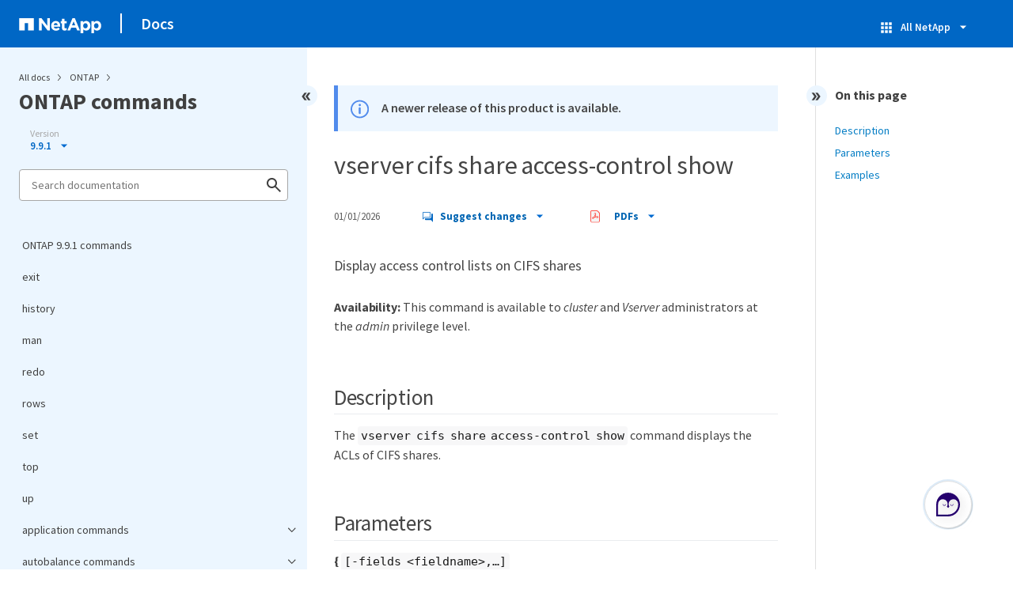

--- FILE ---
content_type: text/html
request_url: https://docs.netapp.com/us-en/ontap-cli-991/pdf-entries.html
body_size: 16333
content:























    
      <ul class="subfolders" style="display:none;">
        <li class="pdf-ux-container">
          
          
          
          <a target="_blank" class="pdf-download-link"
            
              href="/us-en/ontap-cli-991/pdfs/sidebar/application_commands.pdf" 
            
          >
            <img src="https://docs.netapp.com/common/2/images/pdf-icon.png" alt="" width="16" height="16"/>
            application commands
          </a>
          

    
      <ul class="subfolders" style="display:none;">
        <li class="pdf-ux-container">
          
          
          
          <a target="_blank" class="pdf-download-link"
            
              href="/us-en/ontap-cli-991/pdfs/sidebar/application_provisioning_commands.pdf" 
            
          >
            <img src="https://docs.netapp.com/common/2/images/pdf-icon.png" alt="" width="16" height="16"/>
            application provisioning commands
          </a>
          
    <ul class="subfolders" id="pdf-remove" style="display:none;" ><li class="" data-pdf-leaf="/application-provisioning-config-modify.html"></li></ul>
  


    <ul class="subfolders" id="pdf-remove" style="display:none;" ><li class="" data-pdf-leaf="/application-provisioning-config-show.html"></li></ul>
  



        </li>
      </ul>
    
  



        </li>
      </ul>
    
  



    
      <ul class="subfolders" style="display:none;">
        <li class="pdf-ux-container">
          
          
          
          <a target="_blank" class="pdf-download-link"
            
              href="/us-en/ontap-cli-991/pdfs/sidebar/autobalance_commands.pdf" 
            
          >
            <img src="https://docs.netapp.com/common/2/images/pdf-icon.png" alt="" width="16" height="16"/>
            autobalance commands
          </a>
          

    
      <ul class="subfolders" style="display:none;">
        <li class="pdf-ux-container">
          
          
          
          <a target="_blank" class="pdf-download-link"
            
              href="/us-en/ontap-cli-991/pdfs/sidebar/autobalance_aggregate_commands.pdf" 
            
          >
            <img src="https://docs.netapp.com/common/2/images/pdf-icon.png" alt="" width="16" height="16"/>
            autobalance aggregate commands
          </a>
          
    <ul class="subfolders" id="pdf-remove" style="display:none;" ><li class="" data-pdf-leaf="/autobalance-aggregate-show-aggregate-state.html"></li></ul>
  


    <ul class="subfolders" id="pdf-remove" style="display:none;" ><li class="" data-pdf-leaf="/autobalance-aggregate-show-unbalanced-volume-state.html"></li></ul>
  


    <ul class="subfolders" id="pdf-remove" style="display:none;" ><li class="" data-pdf-leaf="/autobalance-aggregate-config-modify.html"></li></ul>
  


    <ul class="subfolders" id="pdf-remove" style="display:none;" ><li class="" data-pdf-leaf="/autobalance-aggregate-config-show.html"></li></ul>
  



        </li>
      </ul>
    
  



        </li>
      </ul>
    
  



    
      <ul class="subfolders" style="display:none;">
        <li class="pdf-ux-container">
          
          
          
          <a target="_blank" class="pdf-download-link"
            
              href="/us-en/ontap-cli-991/pdfs/sidebar/cluster_commands.pdf" 
            
          >
            <img src="https://docs.netapp.com/common/2/images/pdf-icon.png" alt="" width="16" height="16"/>
            cluster commands
          </a>
          
    <ul class="subfolders" id="pdf-remove" style="display:none;" ><li class="" data-pdf-leaf="/cluster-add-node-status.html"></li></ul>
  


    <ul class="subfolders" id="pdf-remove" style="display:none;" ><li class="" data-pdf-leaf="/cluster-add-node.html"></li></ul>
  


    <ul class="subfolders" id="pdf-remove" style="display:none;" ><li class="" data-pdf-leaf="/cluster-create.html"></li></ul>
  


    <ul class="subfolders" id="pdf-remove" style="display:none;" ><li class="" data-pdf-leaf="/cluster-join.html"></li></ul>
  


    <ul class="subfolders" id="pdf-remove" style="display:none;" ><li class="" data-pdf-leaf="/cluster-modify.html"></li></ul>
  


    <ul class="subfolders" id="pdf-remove" style="display:none;" ><li class="" data-pdf-leaf="/cluster-ping-cluster.html"></li></ul>
  


    <ul class="subfolders" id="pdf-remove" style="display:none;" ><li class="" data-pdf-leaf="/cluster-remove-node.html"></li></ul>
  


    <ul class="subfolders" id="pdf-remove" style="display:none;" ><li class="" data-pdf-leaf="/cluster-setup.html"></li></ul>
  


    <ul class="subfolders" id="pdf-remove" style="display:none;" ><li class="" data-pdf-leaf="/cluster-show.html"></li></ul>
  



    
      <ul class="subfolders" style="display:none;">
        <li class="pdf-ux-container">
          
          
          
          <a target="_blank" class="pdf-download-link"
            
              href="/us-en/ontap-cli-991/pdfs/sidebar/cluster_agent_commands.pdf" 
            
          >
            <img src="https://docs.netapp.com/common/2/images/pdf-icon.png" alt="" width="16" height="16"/>
            cluster agent commands
          </a>
          
    <ul class="subfolders" id="pdf-remove" style="display:none;" ><li class="" data-pdf-leaf="/cluster-agent-connection-create.html"></li></ul>
  


    <ul class="subfolders" id="pdf-remove" style="display:none;" ><li class="" data-pdf-leaf="/cluster-agent-connection-delete.html"></li></ul>
  


    <ul class="subfolders" id="pdf-remove" style="display:none;" ><li class="" data-pdf-leaf="/cluster-agent-connection-modify.html"></li></ul>
  


    <ul class="subfolders" id="pdf-remove" style="display:none;" ><li class="" data-pdf-leaf="/cluster-agent-connection-show.html"></li></ul>
  



        </li>
      </ul>
    
  



    
      <ul class="subfolders" style="display:none;">
        <li class="pdf-ux-container">
          
          
          
          <a target="_blank" class="pdf-download-link"
            
              href="/us-en/ontap-cli-991/pdfs/sidebar/cluster_contact_info_commands.pdf" 
            
          >
            <img src="https://docs.netapp.com/common/2/images/pdf-icon.png" alt="" width="16" height="16"/>
            cluster contact-info commands
          </a>
          
    <ul class="subfolders" id="pdf-remove" style="display:none;" ><li class="" data-pdf-leaf="/cluster-contact-info-modify.html"></li></ul>
  


    <ul class="subfolders" id="pdf-remove" style="display:none;" ><li class="" data-pdf-leaf="/cluster-contact-info-show.html"></li></ul>
  



        </li>
      </ul>
    
  



    
      <ul class="subfolders" style="display:none;">
        <li class="pdf-ux-container">
          
          
          
          <a target="_blank" class="pdf-download-link"
            
              href="/us-en/ontap-cli-991/pdfs/sidebar/cluster_controller_replacement_commands.pdf" 
            
          >
            <img src="https://docs.netapp.com/common/2/images/pdf-icon.png" alt="" width="16" height="16"/>
            cluster controller-replacement commands
          </a>
          
    <ul class="subfolders" id="pdf-remove" style="display:none;" ><li class="" data-pdf-leaf="/cluster-controller-replacement-network-displaced-interface-delete.html"></li></ul>
  


    <ul class="subfolders" id="pdf-remove" style="display:none;" ><li class="" data-pdf-leaf="/cluster-controller-replacement-network-displaced-interface-restore-home-node.html"></li></ul>
  


    <ul class="subfolders" id="pdf-remove" style="display:none;" ><li class="" data-pdf-leaf="/cluster-controller-replacement-network-displaced-interface-show.html"></li></ul>
  


    <ul class="subfolders" id="pdf-remove" style="display:none;" ><li class="" data-pdf-leaf="/cluster-controller-replacement-network-displaced-vlans-delete.html"></li></ul>
  


    <ul class="subfolders" id="pdf-remove" style="display:none;" ><li class="" data-pdf-leaf="/cluster-controller-replacement-network-displaced-vlans-restore.html"></li></ul>
  


    <ul class="subfolders" id="pdf-remove" style="display:none;" ><li class="" data-pdf-leaf="/cluster-controller-replacement-network-displaced-vlans-show.html"></li></ul>
  



        </li>
      </ul>
    
  



    
      <ul class="subfolders" style="display:none;">
        <li class="pdf-ux-container">
          
          
          
          <a target="_blank" class="pdf-download-link"
            
              href="/us-en/ontap-cli-991/pdfs/sidebar/cluster_date_commands.pdf" 
            
          >
            <img src="https://docs.netapp.com/common/2/images/pdf-icon.png" alt="" width="16" height="16"/>
            cluster date commands
          </a>
          
    <ul class="subfolders" id="pdf-remove" style="display:none;" ><li class="" data-pdf-leaf="/cluster-date-modify.html"></li></ul>
  


    <ul class="subfolders" id="pdf-remove" style="display:none;" ><li class="" data-pdf-leaf="/cluster-date-show.html"></li></ul>
  


    <ul class="subfolders" id="pdf-remove" style="display:none;" ><li class="" data-pdf-leaf="/cluster-date-zoneinfo-load-from-uri.html"></li></ul>
  


    <ul class="subfolders" id="pdf-remove" style="display:none;" ><li class="" data-pdf-leaf="/cluster-date-zoneinfo-show.html"></li></ul>
  



        </li>
      </ul>
    
  



    
      <ul class="subfolders" style="display:none;">
        <li class="pdf-ux-container">
          
          
          
          <a target="_blank" class="pdf-download-link"
            
              href="/us-en/ontap-cli-991/pdfs/sidebar/cluster_ha_commands.pdf" 
            
          >
            <img src="https://docs.netapp.com/common/2/images/pdf-icon.png" alt="" width="16" height="16"/>
            cluster ha commands
          </a>
          
    <ul class="subfolders" id="pdf-remove" style="display:none;" ><li class="" data-pdf-leaf="/cluster-ha-modify.html"></li></ul>
  


    <ul class="subfolders" id="pdf-remove" style="display:none;" ><li class="" data-pdf-leaf="/cluster-ha-show.html"></li></ul>
  



        </li>
      </ul>
    
  



    
      <ul class="subfolders" style="display:none;">
        <li class="pdf-ux-container">
          
          
          
          <a target="_blank" class="pdf-download-link"
            
              href="/us-en/ontap-cli-991/pdfs/sidebar/cluster_identity_commands.pdf" 
            
          >
            <img src="https://docs.netapp.com/common/2/images/pdf-icon.png" alt="" width="16" height="16"/>
            cluster identity commands
          </a>
          
    <ul class="subfolders" id="pdf-remove" style="display:none;" ><li class="" data-pdf-leaf="/cluster-identity-modify.html"></li></ul>
  


    <ul class="subfolders" id="pdf-remove" style="display:none;" ><li class="" data-pdf-leaf="/cluster-identity-show.html"></li></ul>
  



        </li>
      </ul>
    
  



    
      <ul class="subfolders" style="display:none;">
        <li class="pdf-ux-container">
          
          
          
          <a target="_blank" class="pdf-download-link"
            
              href="/us-en/ontap-cli-991/pdfs/sidebar/cluster_image_commands.pdf" 
            
          >
            <img src="https://docs.netapp.com/common/2/images/pdf-icon.png" alt="" width="16" height="16"/>
            cluster image commands
          </a>
          
    <ul class="subfolders" id="pdf-remove" style="display:none;" ><li class="" data-pdf-leaf="/cluster-image-cancel-update.html"></li></ul>
  


    <ul class="subfolders" id="pdf-remove" style="display:none;" ><li class="" data-pdf-leaf="/cluster-image-pause-update.html"></li></ul>
  


    <ul class="subfolders" id="pdf-remove" style="display:none;" ><li class="" data-pdf-leaf="/cluster-image-resume-update.html"></li></ul>
  


    <ul class="subfolders" id="pdf-remove" style="display:none;" ><li class="" data-pdf-leaf="/cluster-image-show-update-history.html"></li></ul>
  


    <ul class="subfolders" id="pdf-remove" style="display:none;" ><li class="" data-pdf-leaf="/cluster-image-show-update-log-detail.html"></li></ul>
  


    <ul class="subfolders" id="pdf-remove" style="display:none;" ><li class="" data-pdf-leaf="/cluster-image-show-update-log.html"></li></ul>
  


    <ul class="subfolders" id="pdf-remove" style="display:none;" ><li class="" data-pdf-leaf="/cluster-image-show-update-progress.html"></li></ul>
  


    <ul class="subfolders" id="pdf-remove" style="display:none;" ><li class="" data-pdf-leaf="/cluster-image-show.html"></li></ul>
  


    <ul class="subfolders" id="pdf-remove" style="display:none;" ><li class="" data-pdf-leaf="/cluster-image-update.html"></li></ul>
  


    <ul class="subfolders" id="pdf-remove" style="display:none;" ><li class="" data-pdf-leaf="/cluster-image-validate.html"></li></ul>
  


    <ul class="subfolders" id="pdf-remove" style="display:none;" ><li class="" data-pdf-leaf="/cluster-image-package-delete.html"></li></ul>
  


    <ul class="subfolders" id="pdf-remove" style="display:none;" ><li class="" data-pdf-leaf="/cluster-image-package-get.html"></li></ul>
  


    <ul class="subfolders" id="pdf-remove" style="display:none;" ><li class="" data-pdf-leaf="/cluster-image-package-show-repository.html"></li></ul>
  



        </li>
      </ul>
    
  



    
      <ul class="subfolders" style="display:none;">
        <li class="pdf-ux-container">
          
          
          
          <a target="_blank" class="pdf-download-link"
            
              href="/us-en/ontap-cli-991/pdfs/sidebar/cluster_kernel_service_commands.pdf" 
            
          >
            <img src="https://docs.netapp.com/common/2/images/pdf-icon.png" alt="" width="16" height="16"/>
            cluster kernel-service commands
          </a>
          
    <ul class="subfolders" id="pdf-remove" style="display:none;" ><li class="" data-pdf-leaf="/cluster-kernel-service-show.html"></li></ul>
  


    <ul class="subfolders" id="pdf-remove" style="display:none;" ><li class="" data-pdf-leaf="/cluster-kernel-service-config-modify.html"></li></ul>
  


    <ul class="subfolders" id="pdf-remove" style="display:none;" ><li class="" data-pdf-leaf="/cluster-kernel-service-config-show.html"></li></ul>
  



        </li>
      </ul>
    
  



    
      <ul class="subfolders" style="display:none;">
        <li class="pdf-ux-container">
          
          
          
          <a target="_blank" class="pdf-download-link"
            
              href="/us-en/ontap-cli-991/pdfs/sidebar/cluster_log_forwarding_commands.pdf" 
            
          >
            <img src="https://docs.netapp.com/common/2/images/pdf-icon.png" alt="" width="16" height="16"/>
            cluster log-forwarding commands
          </a>
          
    <ul class="subfolders" id="pdf-remove" style="display:none;" ><li class="" data-pdf-leaf="/cluster-log-forwarding-create.html"></li></ul>
  


    <ul class="subfolders" id="pdf-remove" style="display:none;" ><li class="" data-pdf-leaf="/cluster-log-forwarding-delete.html"></li></ul>
  


    <ul class="subfolders" id="pdf-remove" style="display:none;" ><li class="" data-pdf-leaf="/cluster-log-forwarding-modify.html"></li></ul>
  


    <ul class="subfolders" id="pdf-remove" style="display:none;" ><li class="" data-pdf-leaf="/cluster-log-forwarding-show.html"></li></ul>
  



        </li>
      </ul>
    
  



    
      <ul class="subfolders" style="display:none;">
        <li class="pdf-ux-container">
          
          
          
          <a target="_blank" class="pdf-download-link"
            
              href="/us-en/ontap-cli-991/pdfs/sidebar/cluster_peer_commands.pdf" 
            
          >
            <img src="https://docs.netapp.com/common/2/images/pdf-icon.png" alt="" width="16" height="16"/>
            cluster peer commands
          </a>
          
    <ul class="subfolders" id="pdf-remove" style="display:none;" ><li class="" data-pdf-leaf="/cluster-peer-create.html"></li></ul>
  


    <ul class="subfolders" id="pdf-remove" style="display:none;" ><li class="" data-pdf-leaf="/cluster-peer-delete.html"></li></ul>
  


    <ul class="subfolders" id="pdf-remove" style="display:none;" ><li class="" data-pdf-leaf="/cluster-peer-modify-local-name.html"></li></ul>
  


    <ul class="subfolders" id="pdf-remove" style="display:none;" ><li class="" data-pdf-leaf="/cluster-peer-modify.html"></li></ul>
  


    <ul class="subfolders" id="pdf-remove" style="display:none;" ><li class="" data-pdf-leaf="/cluster-peer-ping.html"></li></ul>
  


    <ul class="subfolders" id="pdf-remove" style="display:none;" ><li class="" data-pdf-leaf="/cluster-peer-show.html"></li></ul>
  


    <ul class="subfolders" id="pdf-remove" style="display:none;" ><li class="" data-pdf-leaf="/cluster-peer-connection-show.html"></li></ul>
  


    <ul class="subfolders" id="pdf-remove" style="display:none;" ><li class="" data-pdf-leaf="/cluster-peer-health-show.html"></li></ul>
  


    <ul class="subfolders" id="pdf-remove" style="display:none;" ><li class="" data-pdf-leaf="/cluster-peer-offer-cancel.html"></li></ul>
  


    <ul class="subfolders" id="pdf-remove" style="display:none;" ><li class="" data-pdf-leaf="/cluster-peer-offer-modify.html"></li></ul>
  


    <ul class="subfolders" id="pdf-remove" style="display:none;" ><li class="" data-pdf-leaf="/cluster-peer-offer-show.html"></li></ul>
  


    <ul class="subfolders" id="pdf-remove" style="display:none;" ><li class="" data-pdf-leaf="/cluster-peer-policy-modify.html"></li></ul>
  


    <ul class="subfolders" id="pdf-remove" style="display:none;" ><li class="" data-pdf-leaf="/cluster-peer-policy-show.html"></li></ul>
  



        </li>
      </ul>
    
  



    
      <ul class="subfolders" style="display:none;">
        <li class="pdf-ux-container">
          
          
          
          <a target="_blank" class="pdf-download-link"
            
              href="/us-en/ontap-cli-991/pdfs/sidebar/cluster_quorum_service_commands.pdf" 
            
          >
            <img src="https://docs.netapp.com/common/2/images/pdf-icon.png" alt="" width="16" height="16"/>
            cluster quorum-service commands
          </a>
          
    <ul class="subfolders" id="pdf-remove" style="display:none;" ><li class="" data-pdf-leaf="/cluster-quorum-service-options-modify.html"></li></ul>
  


    <ul class="subfolders" id="pdf-remove" style="display:none;" ><li class="" data-pdf-leaf="/cluster-quorum-service-options-show.html"></li></ul>
  



        </li>
      </ul>
    
  



    
      <ul class="subfolders" style="display:none;">
        <li class="pdf-ux-container">
          
          
          
          <a target="_blank" class="pdf-download-link"
            
              href="/us-en/ontap-cli-991/pdfs/sidebar/cluster_ring_commands.pdf" 
            
          >
            <img src="https://docs.netapp.com/common/2/images/pdf-icon.png" alt="" width="16" height="16"/>
            cluster ring commands
          </a>
          
    <ul class="subfolders" id="pdf-remove" style="display:none;" ><li class="" data-pdf-leaf="/cluster-ring-show.html"></li></ul>
  



        </li>
      </ul>
    
  



    
      <ul class="subfolders" style="display:none;">
        <li class="pdf-ux-container">
          
          
          
          <a target="_blank" class="pdf-download-link"
            
              href="/us-en/ontap-cli-991/pdfs/sidebar/cluster_statistics_commands.pdf" 
            
          >
            <img src="https://docs.netapp.com/common/2/images/pdf-icon.png" alt="" width="16" height="16"/>
            cluster statistics commands
          </a>
          
    <ul class="subfolders" id="pdf-remove" style="display:none;" ><li class="" data-pdf-leaf="/cluster-statistics-show.html"></li></ul>
  



        </li>
      </ul>
    
  



    
      <ul class="subfolders" style="display:none;">
        <li class="pdf-ux-container">
          
          
          
          <a target="_blank" class="pdf-download-link"
            
              href="/us-en/ontap-cli-991/pdfs/sidebar/cluster_time_service_commands.pdf" 
            
          >
            <img src="https://docs.netapp.com/common/2/images/pdf-icon.png" alt="" width="16" height="16"/>
            cluster time-service commands
          </a>
          
    <ul class="subfolders" id="pdf-remove" style="display:none;" ><li class="" data-pdf-leaf="/cluster-time-service-ntp-key-create.html"></li></ul>
  


    <ul class="subfolders" id="pdf-remove" style="display:none;" ><li class="" data-pdf-leaf="/cluster-time-service-ntp-key-delete.html"></li></ul>
  


    <ul class="subfolders" id="pdf-remove" style="display:none;" ><li class="" data-pdf-leaf="/cluster-time-service-ntp-key-modify.html"></li></ul>
  


    <ul class="subfolders" id="pdf-remove" style="display:none;" ><li class="" data-pdf-leaf="/cluster-time-service-ntp-key-show.html"></li></ul>
  


    <ul class="subfolders" id="pdf-remove" style="display:none;" ><li class="" data-pdf-leaf="/cluster-time-service-ntp-security-modify.html"></li></ul>
  


    <ul class="subfolders" id="pdf-remove" style="display:none;" ><li class="" data-pdf-leaf="/cluster-time-service-ntp-security-show.html"></li></ul>
  


    <ul class="subfolders" id="pdf-remove" style="display:none;" ><li class="" data-pdf-leaf="/cluster-time-service-ntp-server-create.html"></li></ul>
  


    <ul class="subfolders" id="pdf-remove" style="display:none;" ><li class="" data-pdf-leaf="/cluster-time-service-ntp-server-delete.html"></li></ul>
  


    <ul class="subfolders" id="pdf-remove" style="display:none;" ><li class="" data-pdf-leaf="/cluster-time-service-ntp-server-modify.html"></li></ul>
  


    <ul class="subfolders" id="pdf-remove" style="display:none;" ><li class="" data-pdf-leaf="/cluster-time-service-ntp-server-reset.html"></li></ul>
  


    <ul class="subfolders" id="pdf-remove" style="display:none;" ><li class="" data-pdf-leaf="/cluster-time-service-ntp-server-show.html"></li></ul>
  


    <ul class="subfolders" id="pdf-remove" style="display:none;" ><li class="" data-pdf-leaf="/cluster-time-service-ntp-status-show.html"></li></ul>
  



        </li>
      </ul>
    
  



        </li>
      </ul>
    
  



    
      <ul class="subfolders" style="display:none;">
        <li class="pdf-ux-container">
          
          
          
          <a target="_blank" class="pdf-download-link"
            
              href="/us-en/ontap-cli-991/pdfs/sidebar/event_commands.pdf" 
            
          >
            <img src="https://docs.netapp.com/common/2/images/pdf-icon.png" alt="" width="16" height="16"/>
            event commands
          </a>
          

    
      <ul class="subfolders" style="display:none;">
        <li class="pdf-ux-container">
          
          
          
          <a target="_blank" class="pdf-download-link"
            
              href="/us-en/ontap-cli-991/pdfs/sidebar/event_catalog_commands.pdf" 
            
          >
            <img src="https://docs.netapp.com/common/2/images/pdf-icon.png" alt="" width="16" height="16"/>
            event catalog commands
          </a>
          
    <ul class="subfolders" id="pdf-remove" style="display:none;" ><li class="" data-pdf-leaf="/event-catalog-show.html"></li></ul>
  



        </li>
      </ul>
    
  



    
      <ul class="subfolders" style="display:none;">
        <li class="pdf-ux-container">
          
          
          
          <a target="_blank" class="pdf-download-link"
            
              href="/us-en/ontap-cli-991/pdfs/sidebar/event_config_commands.pdf" 
            
          >
            <img src="https://docs.netapp.com/common/2/images/pdf-icon.png" alt="" width="16" height="16"/>
            event config commands
          </a>
          
    <ul class="subfolders" id="pdf-remove" style="display:none;" ><li class="" data-pdf-leaf="/event-config-force-sync.html"></li></ul>
  


    <ul class="subfolders" id="pdf-remove" style="display:none;" ><li class="" data-pdf-leaf="/event-config-modify.html"></li></ul>
  


    <ul class="subfolders" id="pdf-remove" style="display:none;" ><li class="" data-pdf-leaf="/event-config-set-proxy-password.html"></li></ul>
  


    <ul class="subfolders" id="pdf-remove" style="display:none;" ><li class="" data-pdf-leaf="/event-config-show.html"></li></ul>
  



        </li>
      </ul>
    
  



    
      <ul class="subfolders" style="display:none;">
        <li class="pdf-ux-container">
          
          
          
          <a target="_blank" class="pdf-download-link"
            
              href="/us-en/ontap-cli-991/pdfs/sidebar/event_destination_commands.pdf" 
            
          >
            <img src="https://docs.netapp.com/common/2/images/pdf-icon.png" alt="" width="16" height="16"/>
            event destination commands
          </a>
          
    <ul class="subfolders" id="pdf-remove" style="display:none;" ><li class="" data-pdf-leaf="/event-destination-create.html"></li></ul>
  


    <ul class="subfolders" id="pdf-remove" style="display:none;" ><li class="" data-pdf-leaf="/event-destination-delete.html"></li></ul>
  


    <ul class="subfolders" id="pdf-remove" style="display:none;" ><li class="" data-pdf-leaf="/event-destination-modify.html"></li></ul>
  


    <ul class="subfolders" id="pdf-remove" style="display:none;" ><li class="" data-pdf-leaf="/event-destination-show.html"></li></ul>
  



        </li>
      </ul>
    
  



    
      <ul class="subfolders" style="display:none;">
        <li class="pdf-ux-container">
          
          
          
          <a target="_blank" class="pdf-download-link"
            
              href="/us-en/ontap-cli-991/pdfs/sidebar/event_filter_commands.pdf" 
            
          >
            <img src="https://docs.netapp.com/common/2/images/pdf-icon.png" alt="" width="16" height="16"/>
            event filter commands
          </a>
          
    <ul class="subfolders" id="pdf-remove" style="display:none;" ><li class="" data-pdf-leaf="/event-filter-copy.html"></li></ul>
  


    <ul class="subfolders" id="pdf-remove" style="display:none;" ><li class="" data-pdf-leaf="/event-filter-create.html"></li></ul>
  


    <ul class="subfolders" id="pdf-remove" style="display:none;" ><li class="" data-pdf-leaf="/event-filter-delete.html"></li></ul>
  


    <ul class="subfolders" id="pdf-remove" style="display:none;" ><li class="" data-pdf-leaf="/event-filter-rename.html"></li></ul>
  


    <ul class="subfolders" id="pdf-remove" style="display:none;" ><li class="" data-pdf-leaf="/event-filter-show.html"></li></ul>
  


    <ul class="subfolders" id="pdf-remove" style="display:none;" ><li class="" data-pdf-leaf="/event-filter-test.html"></li></ul>
  


    <ul class="subfolders" id="pdf-remove" style="display:none;" ><li class="" data-pdf-leaf="/event-filter-rule-add.html"></li></ul>
  


    <ul class="subfolders" id="pdf-remove" style="display:none;" ><li class="" data-pdf-leaf="/event-filter-rule-delete.html"></li></ul>
  


    <ul class="subfolders" id="pdf-remove" style="display:none;" ><li class="" data-pdf-leaf="/event-filter-rule-reorder.html"></li></ul>
  



        </li>
      </ul>
    
  



    
      <ul class="subfolders" style="display:none;">
        <li class="pdf-ux-container">
          
          
          
          <a target="_blank" class="pdf-download-link"
            
              href="/us-en/ontap-cli-991/pdfs/sidebar/event_log_commands.pdf" 
            
          >
            <img src="https://docs.netapp.com/common/2/images/pdf-icon.png" alt="" width="16" height="16"/>
            event log commands
          </a>
          
    <ul class="subfolders" id="pdf-remove" style="display:none;" ><li class="" data-pdf-leaf="/event-log-show.html"></li></ul>
  



        </li>
      </ul>
    
  



    
      <ul class="subfolders" style="display:none;">
        <li class="pdf-ux-container">
          
          
          
          <a target="_blank" class="pdf-download-link"
            
              href="/us-en/ontap-cli-991/pdfs/sidebar/event_mailhistory_commands.pdf" 
            
          >
            <img src="https://docs.netapp.com/common/2/images/pdf-icon.png" alt="" width="16" height="16"/>
            event mailhistory commands
          </a>
          
    <ul class="subfolders" id="pdf-remove" style="display:none;" ><li class="" data-pdf-leaf="/event-mailhistory-delete.html"></li></ul>
  


    <ul class="subfolders" id="pdf-remove" style="display:none;" ><li class="" data-pdf-leaf="/event-mailhistory-show.html"></li></ul>
  



        </li>
      </ul>
    
  



    
      <ul class="subfolders" style="display:none;">
        <li class="pdf-ux-container">
          
          
          
          <a target="_blank" class="pdf-download-link"
            
              href="/us-en/ontap-cli-991/pdfs/sidebar/event_notification_commands.pdf" 
            
          >
            <img src="https://docs.netapp.com/common/2/images/pdf-icon.png" alt="" width="16" height="16"/>
            event notification commands
          </a>
          
    <ul class="subfolders" id="pdf-remove" style="display:none;" ><li class="" data-pdf-leaf="/event-notification-create.html"></li></ul>
  


    <ul class="subfolders" id="pdf-remove" style="display:none;" ><li class="" data-pdf-leaf="/event-notification-delete.html"></li></ul>
  


    <ul class="subfolders" id="pdf-remove" style="display:none;" ><li class="" data-pdf-leaf="/event-notification-modify.html"></li></ul>
  


    <ul class="subfolders" id="pdf-remove" style="display:none;" ><li class="" data-pdf-leaf="/event-notification-show.html"></li></ul>
  


    <ul class="subfolders" id="pdf-remove" style="display:none;" ><li class="" data-pdf-leaf="/event-notification-destination-create.html"></li></ul>
  


    <ul class="subfolders" id="pdf-remove" style="display:none;" ><li class="" data-pdf-leaf="/event-notification-destination-delete.html"></li></ul>
  


    <ul class="subfolders" id="pdf-remove" style="display:none;" ><li class="" data-pdf-leaf="/event-notification-destination-modify.html"></li></ul>
  


    <ul class="subfolders" id="pdf-remove" style="display:none;" ><li class="" data-pdf-leaf="/event-notification-destination-show.html"></li></ul>
  


    <ul class="subfolders" id="pdf-remove" style="display:none;" ><li class="" data-pdf-leaf="/event-notification-history-show.html"></li></ul>
  



        </li>
      </ul>
    
  



    
      <ul class="subfolders" style="display:none;">
        <li class="pdf-ux-container">
          
          
          
          <a target="_blank" class="pdf-download-link"
            
              href="/us-en/ontap-cli-991/pdfs/sidebar/event_route_commands.pdf" 
            
          >
            <img src="https://docs.netapp.com/common/2/images/pdf-icon.png" alt="" width="16" height="16"/>
            event route commands
          </a>
          
    <ul class="subfolders" id="pdf-remove" style="display:none;" ><li class="" data-pdf-leaf="/event-route-add-destinations.html"></li></ul>
  


    <ul class="subfolders" id="pdf-remove" style="display:none;" ><li class="" data-pdf-leaf="/event-route-modify.html"></li></ul>
  


    <ul class="subfolders" id="pdf-remove" style="display:none;" ><li class="" data-pdf-leaf="/event-route-remove-destinations.html"></li></ul>
  


    <ul class="subfolders" id="pdf-remove" style="display:none;" ><li class="" data-pdf-leaf="/event-route-show.html"></li></ul>
  



        </li>
      </ul>
    
  



    
      <ul class="subfolders" style="display:none;">
        <li class="pdf-ux-container">
          
          
          
          <a target="_blank" class="pdf-download-link"
            
              href="/us-en/ontap-cli-991/pdfs/sidebar/event_snmphistory_commands.pdf" 
            
          >
            <img src="https://docs.netapp.com/common/2/images/pdf-icon.png" alt="" width="16" height="16"/>
            event snmphistory commands
          </a>
          
    <ul class="subfolders" id="pdf-remove" style="display:none;" ><li class="" data-pdf-leaf="/event-snmphistory-delete.html"></li></ul>
  


    <ul class="subfolders" id="pdf-remove" style="display:none;" ><li class="" data-pdf-leaf="/event-snmphistory-show.html"></li></ul>
  



        </li>
      </ul>
    
  



    
      <ul class="subfolders" style="display:none;">
        <li class="pdf-ux-container">
          
          
          
          <a target="_blank" class="pdf-download-link"
            
              href="/us-en/ontap-cli-991/pdfs/sidebar/event_status_commands.pdf" 
            
          >
            <img src="https://docs.netapp.com/common/2/images/pdf-icon.png" alt="" width="16" height="16"/>
            event status commands
          </a>
          
    <ul class="subfolders" id="pdf-remove" style="display:none;" ><li class="" data-pdf-leaf="/event-status-show.html"></li></ul>
  



        </li>
      </ul>
    
  



        </li>
      </ul>
    
  



    
      <ul class="subfolders" style="display:none;">
        <li class="pdf-ux-container">
          
          
          
          <a target="_blank" class="pdf-download-link"
            
              href="/us-en/ontap-cli-991/pdfs/sidebar/job_commands.pdf" 
            
          >
            <img src="https://docs.netapp.com/common/2/images/pdf-icon.png" alt="" width="16" height="16"/>
            job commands
          </a>
          
    <ul class="subfolders" id="pdf-remove" style="display:none;" ><li class="" data-pdf-leaf="/job-delete.html"></li></ul>
  


    <ul class="subfolders" id="pdf-remove" style="display:none;" ><li class="" data-pdf-leaf="/job-pause.html"></li></ul>
  


    <ul class="subfolders" id="pdf-remove" style="display:none;" ><li class="" data-pdf-leaf="/job-resume.html"></li></ul>
  


    <ul class="subfolders" id="pdf-remove" style="display:none;" ><li class="" data-pdf-leaf="/job-show-bynode.html"></li></ul>
  


    <ul class="subfolders" id="pdf-remove" style="display:none;" ><li class="" data-pdf-leaf="/job-show-cluster.html"></li></ul>
  


    <ul class="subfolders" id="pdf-remove" style="display:none;" ><li class="" data-pdf-leaf="/job-show-completed.html"></li></ul>
  


    <ul class="subfolders" id="pdf-remove" style="display:none;" ><li class="" data-pdf-leaf="/job-show.html"></li></ul>
  


    <ul class="subfolders" id="pdf-remove" style="display:none;" ><li class="" data-pdf-leaf="/job-stop.html"></li></ul>
  


    <ul class="subfolders" id="pdf-remove" style="display:none;" ><li class="" data-pdf-leaf="/job-unclaim.html"></li></ul>
  


    <ul class="subfolders" id="pdf-remove" style="display:none;" ><li class="" data-pdf-leaf="/job-watch-progress.html"></li></ul>
  



    
      <ul class="subfolders" style="display:none;">
        <li class="pdf-ux-container">
          
          
          
          <a target="_blank" class="pdf-download-link"
            
              href="/us-en/ontap-cli-991/pdfs/sidebar/job_history_commands.pdf" 
            
          >
            <img src="https://docs.netapp.com/common/2/images/pdf-icon.png" alt="" width="16" height="16"/>
            job history commands
          </a>
          
    <ul class="subfolders" id="pdf-remove" style="display:none;" ><li class="" data-pdf-leaf="/job-history-show.html"></li></ul>
  



        </li>
      </ul>
    
  



    
      <ul class="subfolders" style="display:none;">
        <li class="pdf-ux-container">
          
          
          
          <a target="_blank" class="pdf-download-link"
            
              href="/us-en/ontap-cli-991/pdfs/sidebar/job_initstate_commands.pdf" 
            
          >
            <img src="https://docs.netapp.com/common/2/images/pdf-icon.png" alt="" width="16" height="16"/>
            job initstate commands
          </a>
          
    <ul class="subfolders" id="pdf-remove" style="display:none;" ><li class="" data-pdf-leaf="/job-initstate-show.html"></li></ul>
  



        </li>
      </ul>
    
  



    
      <ul class="subfolders" style="display:none;">
        <li class="pdf-ux-container">
          
          
          
          <a target="_blank" class="pdf-download-link"
            
              href="/us-en/ontap-cli-991/pdfs/sidebar/job_private_commands.pdf" 
            
          >
            <img src="https://docs.netapp.com/common/2/images/pdf-icon.png" alt="" width="16" height="16"/>
            job private commands
          </a>
          
    <ul class="subfolders" id="pdf-remove" style="display:none;" ><li class="" data-pdf-leaf="/job-private-delete.html"></li></ul>
  


    <ul class="subfolders" id="pdf-remove" style="display:none;" ><li class="" data-pdf-leaf="/job-private-pause.html"></li></ul>
  


    <ul class="subfolders" id="pdf-remove" style="display:none;" ><li class="" data-pdf-leaf="/job-private-resume.html"></li></ul>
  


    <ul class="subfolders" id="pdf-remove" style="display:none;" ><li class="" data-pdf-leaf="/job-private-show-completed.html"></li></ul>
  


    <ul class="subfolders" id="pdf-remove" style="display:none;" ><li class="" data-pdf-leaf="/job-private-show.html"></li></ul>
  


    <ul class="subfolders" id="pdf-remove" style="display:none;" ><li class="" data-pdf-leaf="/job-private-stop.html"></li></ul>
  


    <ul class="subfolders" id="pdf-remove" style="display:none;" ><li class="" data-pdf-leaf="/job-private-watch-progress.html"></li></ul>
  



        </li>
      </ul>
    
  



    
      <ul class="subfolders" style="display:none;">
        <li class="pdf-ux-container">
          
          
          
          <a target="_blank" class="pdf-download-link"
            
              href="/us-en/ontap-cli-991/pdfs/sidebar/job_schedule_commands.pdf" 
            
          >
            <img src="https://docs.netapp.com/common/2/images/pdf-icon.png" alt="" width="16" height="16"/>
            job schedule commands
          </a>
          
    <ul class="subfolders" id="pdf-remove" style="display:none;" ><li class="" data-pdf-leaf="/job-schedule-delete.html"></li></ul>
  


    <ul class="subfolders" id="pdf-remove" style="display:none;" ><li class="" data-pdf-leaf="/job-schedule-show-jobs.html"></li></ul>
  


    <ul class="subfolders" id="pdf-remove" style="display:none;" ><li class="" data-pdf-leaf="/job-schedule-show.html"></li></ul>
  


    <ul class="subfolders" id="pdf-remove" style="display:none;" ><li class="" data-pdf-leaf="/job-schedule-cron-create.html"></li></ul>
  


    <ul class="subfolders" id="pdf-remove" style="display:none;" ><li class="" data-pdf-leaf="/job-schedule-cron-delete.html"></li></ul>
  


    <ul class="subfolders" id="pdf-remove" style="display:none;" ><li class="" data-pdf-leaf="/job-schedule-cron-modify.html"></li></ul>
  


    <ul class="subfolders" id="pdf-remove" style="display:none;" ><li class="" data-pdf-leaf="/job-schedule-cron-show.html"></li></ul>
  


    <ul class="subfolders" id="pdf-remove" style="display:none;" ><li class="" data-pdf-leaf="/job-schedule-interval-create.html"></li></ul>
  


    <ul class="subfolders" id="pdf-remove" style="display:none;" ><li class="" data-pdf-leaf="/job-schedule-interval-delete.html"></li></ul>
  


    <ul class="subfolders" id="pdf-remove" style="display:none;" ><li class="" data-pdf-leaf="/job-schedule-interval-modify.html"></li></ul>
  


    <ul class="subfolders" id="pdf-remove" style="display:none;" ><li class="" data-pdf-leaf="/job-schedule-interval-show.html"></li></ul>
  



        </li>
      </ul>
    
  



        </li>
      </ul>
    
  



    
      <ul class="subfolders" style="display:none;">
        <li class="pdf-ux-container">
          
          
          
          <a target="_blank" class="pdf-download-link"
            
              href="/us-en/ontap-cli-991/pdfs/sidebar/lun_commands.pdf" 
            
          >
            <img src="https://docs.netapp.com/common/2/images/pdf-icon.png" alt="" width="16" height="16"/>
            lun commands
          </a>
          
    <ul class="subfolders" id="pdf-remove" style="display:none;" ><li class="" data-pdf-leaf="/lun-create.html"></li></ul>
  


    <ul class="subfolders" id="pdf-remove" style="display:none;" ><li class="" data-pdf-leaf="/lun-delete.html"></li></ul>
  


    <ul class="subfolders" id="pdf-remove" style="display:none;" ><li class="" data-pdf-leaf="/lun-maxsize.html"></li></ul>
  


    <ul class="subfolders" id="pdf-remove" style="display:none;" ><li class="" data-pdf-leaf="/lun-modify.html"></li></ul>
  


    <ul class="subfolders" id="pdf-remove" style="display:none;" ><li class="" data-pdf-leaf="/lun-move-in-volume.html"></li></ul>
  


    <ul class="subfolders" id="pdf-remove" style="display:none;" ><li class="" data-pdf-leaf="/lun-resize.html"></li></ul>
  


    <ul class="subfolders" id="pdf-remove" style="display:none;" ><li class="" data-pdf-leaf="/lun-show.html"></li></ul>
  



    
      <ul class="subfolders" style="display:none;">
        <li class="pdf-ux-container">
          
          
          
          <a target="_blank" class="pdf-download-link"
            
              href="/us-en/ontap-cli-991/pdfs/sidebar/lun_bind_commands.pdf" 
            
          >
            <img src="https://docs.netapp.com/common/2/images/pdf-icon.png" alt="" width="16" height="16"/>
            lun bind commands
          </a>
          
    <ul class="subfolders" id="pdf-remove" style="display:none;" ><li class="" data-pdf-leaf="/lun-bind-create.html"></li></ul>
  


    <ul class="subfolders" id="pdf-remove" style="display:none;" ><li class="" data-pdf-leaf="/lun-bind-destroy.html"></li></ul>
  


    <ul class="subfolders" id="pdf-remove" style="display:none;" ><li class="" data-pdf-leaf="/lun-bind-show.html"></li></ul>
  



        </li>
      </ul>
    
  



    
      <ul class="subfolders" style="display:none;">
        <li class="pdf-ux-container">
          
          
          
          <a target="_blank" class="pdf-download-link"
            
              href="/us-en/ontap-cli-991/pdfs/sidebar/lun_copy_commands.pdf" 
            
          >
            <img src="https://docs.netapp.com/common/2/images/pdf-icon.png" alt="" width="16" height="16"/>
            lun copy commands
          </a>
          
    <ul class="subfolders" id="pdf-remove" style="display:none;" ><li class="" data-pdf-leaf="/lun-copy-cancel.html"></li></ul>
  


    <ul class="subfolders" id="pdf-remove" style="display:none;" ><li class="" data-pdf-leaf="/lun-copy-modify.html"></li></ul>
  


    <ul class="subfolders" id="pdf-remove" style="display:none;" ><li class="" data-pdf-leaf="/lun-copy-pause.html"></li></ul>
  


    <ul class="subfolders" id="pdf-remove" style="display:none;" ><li class="" data-pdf-leaf="/lun-copy-resume.html"></li></ul>
  


    <ul class="subfolders" id="pdf-remove" style="display:none;" ><li class="" data-pdf-leaf="/lun-copy-show.html"></li></ul>
  


    <ul class="subfolders" id="pdf-remove" style="display:none;" ><li class="" data-pdf-leaf="/lun-copy-start.html"></li></ul>
  



        </li>
      </ul>
    
  



    
      <ul class="subfolders" style="display:none;">
        <li class="pdf-ux-container">
          
          
          
          <a target="_blank" class="pdf-download-link"
            
              href="/us-en/ontap-cli-991/pdfs/sidebar/lun_igroup_commands.pdf" 
            
          >
            <img src="https://docs.netapp.com/common/2/images/pdf-icon.png" alt="" width="16" height="16"/>
            lun igroup commands
          </a>
          
    <ul class="subfolders" id="pdf-remove" style="display:none;" ><li class="" data-pdf-leaf="/lun-igroup-add.html"></li></ul>
  


    <ul class="subfolders" id="pdf-remove" style="display:none;" ><li class="" data-pdf-leaf="/lun-igroup-bind.html"></li></ul>
  


    <ul class="subfolders" id="pdf-remove" style="display:none;" ><li class="" data-pdf-leaf="/lun-igroup-create.html"></li></ul>
  


    <ul class="subfolders" id="pdf-remove" style="display:none;" ><li class="" data-pdf-leaf="/lun-igroup-delete.html"></li></ul>
  


    <ul class="subfolders" id="pdf-remove" style="display:none;" ><li class="" data-pdf-leaf="/lun-igroup-disable-aix-support.html"></li></ul>
  


    <ul class="subfolders" id="pdf-remove" style="display:none;" ><li class="" data-pdf-leaf="/lun-igroup-modify.html"></li></ul>
  


    <ul class="subfolders" id="pdf-remove" style="display:none;" ><li class="" data-pdf-leaf="/lun-igroup-remove.html"></li></ul>
  


    <ul class="subfolders" id="pdf-remove" style="display:none;" ><li class="" data-pdf-leaf="/lun-igroup-rename.html"></li></ul>
  


    <ul class="subfolders" id="pdf-remove" style="display:none;" ><li class="" data-pdf-leaf="/lun-igroup-show.html"></li></ul>
  


    <ul class="subfolders" id="pdf-remove" style="display:none;" ><li class="" data-pdf-leaf="/lun-igroup-unbind.html"></li></ul>
  


    <ul class="subfolders" id="pdf-remove" style="display:none;" ><li class="" data-pdf-leaf="/lun-igroup-initiator-modify.html"></li></ul>
  


    <ul class="subfolders" id="pdf-remove" style="display:none;" ><li class="" data-pdf-leaf="/lun-igroup-initiator-show.html"></li></ul>
  



        </li>
      </ul>
    
  



    
      <ul class="subfolders" style="display:none;">
        <li class="pdf-ux-container">
          
          
          
          <a target="_blank" class="pdf-download-link"
            
              href="/us-en/ontap-cli-991/pdfs/sidebar/lun_import_commands.pdf" 
            
          >
            <img src="https://docs.netapp.com/common/2/images/pdf-icon.png" alt="" width="16" height="16"/>
            lun import commands
          </a>
          
    <ul class="subfolders" id="pdf-remove" style="display:none;" ><li class="" data-pdf-leaf="/lun-import-create.html"></li></ul>
  


    <ul class="subfolders" id="pdf-remove" style="display:none;" ><li class="" data-pdf-leaf="/lun-import-delete.html"></li></ul>
  


    <ul class="subfolders" id="pdf-remove" style="display:none;" ><li class="" data-pdf-leaf="/lun-import-pause.html"></li></ul>
  


    <ul class="subfolders" id="pdf-remove" style="display:none;" ><li class="" data-pdf-leaf="/lun-import-prepare-to-downgrade.html"></li></ul>
  


    <ul class="subfolders" id="pdf-remove" style="display:none;" ><li class="" data-pdf-leaf="/lun-import-resume.html"></li></ul>
  


    <ul class="subfolders" id="pdf-remove" style="display:none;" ><li class="" data-pdf-leaf="/lun-import-show.html"></li></ul>
  


    <ul class="subfolders" id="pdf-remove" style="display:none;" ><li class="" data-pdf-leaf="/lun-import-start.html"></li></ul>
  


    <ul class="subfolders" id="pdf-remove" style="display:none;" ><li class="" data-pdf-leaf="/lun-import-stop.html"></li></ul>
  


    <ul class="subfolders" id="pdf-remove" style="display:none;" ><li class="" data-pdf-leaf="/lun-import-throttle.html"></li></ul>
  


    <ul class="subfolders" id="pdf-remove" style="display:none;" ><li class="" data-pdf-leaf="/lun-import-verify-start.html"></li></ul>
  


    <ul class="subfolders" id="pdf-remove" style="display:none;" ><li class="" data-pdf-leaf="/lun-import-verify-stop.html"></li></ul>
  



        </li>
      </ul>
    
  



    
      <ul class="subfolders" style="display:none;">
        <li class="pdf-ux-container">
          
          
          
          <a target="_blank" class="pdf-download-link"
            
              href="/us-en/ontap-cli-991/pdfs/sidebar/lun_mapping_commands.pdf" 
            
          >
            <img src="https://docs.netapp.com/common/2/images/pdf-icon.png" alt="" width="16" height="16"/>
            lun mapping commands
          </a>
          
    <ul class="subfolders" id="pdf-remove" style="display:none;" ><li class="" data-pdf-leaf="/lun-mapping-add-reporting-nodes.html"></li></ul>
  


    <ul class="subfolders" id="pdf-remove" style="display:none;" ><li class="" data-pdf-leaf="/lun-mapping-create.html"></li></ul>
  


    <ul class="subfolders" id="pdf-remove" style="display:none;" ><li class="" data-pdf-leaf="/lun-mapping-delete.html"></li></ul>
  


    <ul class="subfolders" id="pdf-remove" style="display:none;" ><li class="" data-pdf-leaf="/lun-mapping-remove-reporting-nodes.html"></li></ul>
  


    <ul class="subfolders" id="pdf-remove" style="display:none;" ><li class="" data-pdf-leaf="/lun-mapping-show-initiator.html"></li></ul>
  


    <ul class="subfolders" id="pdf-remove" style="display:none;" ><li class="" data-pdf-leaf="/lun-mapping-show.html"></li></ul>
  



        </li>
      </ul>
    
  



    
      <ul class="subfolders" style="display:none;">
        <li class="pdf-ux-container">
          
          
          
          <a target="_blank" class="pdf-download-link"
            
              href="/us-en/ontap-cli-991/pdfs/sidebar/lun_move_commands.pdf" 
            
          >
            <img src="https://docs.netapp.com/common/2/images/pdf-icon.png" alt="" width="16" height="16"/>
            lun move commands
          </a>
          
    <ul class="subfolders" id="pdf-remove" style="display:none;" ><li class="" data-pdf-leaf="/lun-move-cancel.html"></li></ul>
  


    <ul class="subfolders" id="pdf-remove" style="display:none;" ><li class="" data-pdf-leaf="/lun-move-modify.html"></li></ul>
  


    <ul class="subfolders" id="pdf-remove" style="display:none;" ><li class="" data-pdf-leaf="/lun-move-pause.html"></li></ul>
  


    <ul class="subfolders" id="pdf-remove" style="display:none;" ><li class="" data-pdf-leaf="/lun-move-resume.html"></li></ul>
  


    <ul class="subfolders" id="pdf-remove" style="display:none;" ><li class="" data-pdf-leaf="/lun-move-show.html"></li></ul>
  


    <ul class="subfolders" id="pdf-remove" style="display:none;" ><li class="" data-pdf-leaf="/lun-move-start.html"></li></ul>
  



        </li>
      </ul>
    
  



    
      <ul class="subfolders" style="display:none;">
        <li class="pdf-ux-container">
          
          
          
          <a target="_blank" class="pdf-download-link"
            
              href="/us-en/ontap-cli-991/pdfs/sidebar/lun_persistent_reservation_commands.pdf" 
            
          >
            <img src="https://docs.netapp.com/common/2/images/pdf-icon.png" alt="" width="16" height="16"/>
            lun persistent-reservation commands
          </a>
          
    <ul class="subfolders" id="pdf-remove" style="display:none;" ><li class="" data-pdf-leaf="/lun-persistent-reservation-clear.html"></li></ul>
  


    <ul class="subfolders" id="pdf-remove" style="display:none;" ><li class="" data-pdf-leaf="/lun-persistent-reservation-show.html"></li></ul>
  



        </li>
      </ul>
    
  



    
      <ul class="subfolders" style="display:none;">
        <li class="pdf-ux-container">
          
          
          
          <a target="_blank" class="pdf-download-link"
            
              href="/us-en/ontap-cli-991/pdfs/sidebar/lun_portset_commands.pdf" 
            
          >
            <img src="https://docs.netapp.com/common/2/images/pdf-icon.png" alt="" width="16" height="16"/>
            lun portset commands
          </a>
          
    <ul class="subfolders" id="pdf-remove" style="display:none;" ><li class="" data-pdf-leaf="/lun-portset-add.html"></li></ul>
  


    <ul class="subfolders" id="pdf-remove" style="display:none;" ><li class="" data-pdf-leaf="/lun-portset-create.html"></li></ul>
  


    <ul class="subfolders" id="pdf-remove" style="display:none;" ><li class="" data-pdf-leaf="/lun-portset-delete.html"></li></ul>
  


    <ul class="subfolders" id="pdf-remove" style="display:none;" ><li class="" data-pdf-leaf="/lun-portset-remove.html"></li></ul>
  


    <ul class="subfolders" id="pdf-remove" style="display:none;" ><li class="" data-pdf-leaf="/lun-portset-show.html"></li></ul>
  



        </li>
      </ul>
    
  



    
      <ul class="subfolders" style="display:none;">
        <li class="pdf-ux-container">
          
          
          
          <a target="_blank" class="pdf-download-link"
            
              href="/us-en/ontap-cli-991/pdfs/sidebar/lun_transition_commands.pdf" 
            
          >
            <img src="https://docs.netapp.com/common/2/images/pdf-icon.png" alt="" width="16" height="16"/>
            lun transition commands
          </a>
          
    <ul class="subfolders" id="pdf-remove" style="display:none;" ><li class="" data-pdf-leaf="/lun-transition-show.html"></li></ul>
  


    <ul class="subfolders" id="pdf-remove" style="display:none;" ><li class="" data-pdf-leaf="/lun-transition-start.html"></li></ul>
  


    <ul class="subfolders" id="pdf-remove" style="display:none;" ><li class="" data-pdf-leaf="/lun-transition-7-mode-delete.html"></li></ul>
  


    <ul class="subfolders" id="pdf-remove" style="display:none;" ><li class="" data-pdf-leaf="/lun-transition-7-mode-show.html"></li></ul>
  



        </li>
      </ul>
    
  



        </li>
      </ul>
    
  



    
      <ul class="subfolders" style="display:none;">
        <li class="pdf-ux-container">
          
          
          
          <a target="_blank" class="pdf-download-link"
            
              href="/us-en/ontap-cli-991/pdfs/sidebar/metrocluster_commands.pdf" 
            
          >
            <img src="https://docs.netapp.com/common/2/images/pdf-icon.png" alt="" width="16" height="16"/>
            metrocluster commands
          </a>
          
    <ul class="subfolders" id="pdf-remove" style="display:none;" ><li class="" data-pdf-leaf="/metrocluster-configure.html"></li></ul>
  


    <ul class="subfolders" id="pdf-remove" style="display:none;" ><li class="" data-pdf-leaf="/metrocluster-heal.html"></li></ul>
  


    <ul class="subfolders" id="pdf-remove" style="display:none;" ><li class="" data-pdf-leaf="/metrocluster-modify.html"></li></ul>
  


    <ul class="subfolders" id="pdf-remove" style="display:none;" ><li class="" data-pdf-leaf="/metrocluster-remove-dr-group.html"></li></ul>
  


    <ul class="subfolders" id="pdf-remove" style="display:none;" ><li class="" data-pdf-leaf="/metrocluster-show.html"></li></ul>
  


    <ul class="subfolders" id="pdf-remove" style="display:none;" ><li class="" data-pdf-leaf="/metrocluster-switchback.html"></li></ul>
  


    <ul class="subfolders" id="pdf-remove" style="display:none;" ><li class="" data-pdf-leaf="/metrocluster-switchover.html"></li></ul>
  



    
      <ul class="subfolders" style="display:none;">
        <li class="pdf-ux-container">
          
          
          
          <a target="_blank" class="pdf-download-link"
            
              href="/us-en/ontap-cli-991/pdfs/sidebar/metrocluster_check_commands.pdf" 
            
          >
            <img src="https://docs.netapp.com/common/2/images/pdf-icon.png" alt="" width="16" height="16"/>
            metrocluster check commands
          </a>
          
    <ul class="subfolders" id="pdf-remove" style="display:none;" ><li class="" data-pdf-leaf="/metrocluster-check-disable-periodic-check.html"></li></ul>
  


    <ul class="subfolders" id="pdf-remove" style="display:none;" ><li class="" data-pdf-leaf="/metrocluster-check-enable-periodic-check.html"></li></ul>
  


    <ul class="subfolders" id="pdf-remove" style="display:none;" ><li class="" data-pdf-leaf="/metrocluster-check-run.html"></li></ul>
  


    <ul class="subfolders" id="pdf-remove" style="display:none;" ><li class="" data-pdf-leaf="/metrocluster-check-show.html"></li></ul>
  


    <ul class="subfolders" id="pdf-remove" style="display:none;" ><li class="" data-pdf-leaf="/metrocluster-check-aggregate-show.html"></li></ul>
  


    <ul class="subfolders" id="pdf-remove" style="display:none;" ><li class="" data-pdf-leaf="/metrocluster-check-cluster-show.html"></li></ul>
  


    <ul class="subfolders" id="pdf-remove" style="display:none;" ><li class="" data-pdf-leaf="/metrocluster-check-config-replication-show-aggregate-eligibility.html"></li></ul>
  


    <ul class="subfolders" id="pdf-remove" style="display:none;" ><li class="" data-pdf-leaf="/metrocluster-check-config-replication-show-capture-status.html"></li></ul>
  


    <ul class="subfolders" id="pdf-remove" style="display:none;" ><li class="" data-pdf-leaf="/metrocluster-check-config-replication-show.html"></li></ul>
  


    <ul class="subfolders" id="pdf-remove" style="display:none;" ><li class="" data-pdf-leaf="/metrocluster-check-connection-show.html"></li></ul>
  


    <ul class="subfolders" id="pdf-remove" style="display:none;" ><li class="" data-pdf-leaf="/metrocluster-check-lif-repair-placement.html"></li></ul>
  


    <ul class="subfolders" id="pdf-remove" style="display:none;" ><li class="" data-pdf-leaf="/metrocluster-check-lif-show.html"></li></ul>
  


    <ul class="subfolders" id="pdf-remove" style="display:none;" ><li class="" data-pdf-leaf="/metrocluster-check-node-show.html"></li></ul>
  


    <ul class="subfolders" id="pdf-remove" style="display:none;" ><li class="" data-pdf-leaf="/metrocluster-check-volume-show.html"></li></ul>
  



        </li>
      </ul>
    
  



    
      <ul class="subfolders" style="display:none;">
        <li class="pdf-ux-container">
          
          
          
          <a target="_blank" class="pdf-download-link"
            
              href="/us-en/ontap-cli-991/pdfs/sidebar/metrocluster_config_replication_commands.pdf" 
            
          >
            <img src="https://docs.netapp.com/common/2/images/pdf-icon.png" alt="" width="16" height="16"/>
            metrocluster config-replication commands
          </a>
          
    <ul class="subfolders" id="pdf-remove" style="display:none;" ><li class="" data-pdf-leaf="/metrocluster-config-replication-cluster-storage-configuration-modify.html"></li></ul>
  


    <ul class="subfolders" id="pdf-remove" style="display:none;" ><li class="" data-pdf-leaf="/metrocluster-config-replication-cluster-storage-configuration-show.html"></li></ul>
  


    <ul class="subfolders" id="pdf-remove" style="display:none;" ><li class="" data-pdf-leaf="/metrocluster-config-replication-resync-status-show.html"></li></ul>
  



        </li>
      </ul>
    
  



    
      <ul class="subfolders" style="display:none;">
        <li class="pdf-ux-container">
          
          
          
          <a target="_blank" class="pdf-download-link"
            
              href="/us-en/ontap-cli-991/pdfs/sidebar/metrocluster_configuration_settings_commands.pdf" 
            
          >
            <img src="https://docs.netapp.com/common/2/images/pdf-icon.png" alt="" width="16" height="16"/>
            metrocluster configuration-settings commands
          </a>
          
    <ul class="subfolders" id="pdf-remove" style="display:none;" ><li class="" data-pdf-leaf="/metrocluster-configuration-settings-show-status.html"></li></ul>
  


    <ul class="subfolders" id="pdf-remove" style="display:none;" ><li class="" data-pdf-leaf="/metrocluster-configuration-settings-calibration-measure.html"></li></ul>
  


    <ul class="subfolders" id="pdf-remove" style="display:none;" ><li class="" data-pdf-leaf="/metrocluster-configuration-settings-calibration-show.html"></li></ul>
  


    <ul class="subfolders" id="pdf-remove" style="display:none;" ><li class="" data-pdf-leaf="/metrocluster-configuration-settings-connection-check.html"></li></ul>
  


    <ul class="subfolders" id="pdf-remove" style="display:none;" ><li class="" data-pdf-leaf="/metrocluster-configuration-settings-connection-connect.html"></li></ul>
  


    <ul class="subfolders" id="pdf-remove" style="display:none;" ><li class="" data-pdf-leaf="/metrocluster-configuration-settings-connection-disconnect.html"></li></ul>
  


    <ul class="subfolders" id="pdf-remove" style="display:none;" ><li class="" data-pdf-leaf="/metrocluster-configuration-settings-connection-show.html"></li></ul>
  


    <ul class="subfolders" id="pdf-remove" style="display:none;" ><li class="" data-pdf-leaf="/metrocluster-configuration-settings-dr-group-create.html"></li></ul>
  


    <ul class="subfolders" id="pdf-remove" style="display:none;" ><li class="" data-pdf-leaf="/metrocluster-configuration-settings-dr-group-delete.html"></li></ul>
  


    <ul class="subfolders" id="pdf-remove" style="display:none;" ><li class="" data-pdf-leaf="/metrocluster-configuration-settings-dr-group-show.html"></li></ul>
  


    <ul class="subfolders" id="pdf-remove" style="display:none;" ><li class="" data-pdf-leaf="/metrocluster-configuration-settings-interface-create.html"></li></ul>
  


    <ul class="subfolders" id="pdf-remove" style="display:none;" ><li class="" data-pdf-leaf="/metrocluster-configuration-settings-interface-delete.html"></li></ul>
  


    <ul class="subfolders" id="pdf-remove" style="display:none;" ><li class="" data-pdf-leaf="/metrocluster-configuration-settings-interface-show.html"></li></ul>
  


    <ul class="subfolders" id="pdf-remove" style="display:none;" ><li class="" data-pdf-leaf="/metrocluster-configuration-settings-mediator-add.html"></li></ul>
  


    <ul class="subfolders" id="pdf-remove" style="display:none;" ><li class="" data-pdf-leaf="/metrocluster-configuration-settings-mediator-remove.html"></li></ul>
  


    <ul class="subfolders" id="pdf-remove" style="display:none;" ><li class="" data-pdf-leaf="/metrocluster-configuration-settings-mediator-show.html"></li></ul>
  



        </li>
      </ul>
    
  



    
      <ul class="subfolders" style="display:none;">
        <li class="pdf-ux-container">
          
          
          
          <a target="_blank" class="pdf-download-link"
            
              href="/us-en/ontap-cli-991/pdfs/sidebar/metrocluster_interconnect_commands.pdf" 
            
          >
            <img src="https://docs.netapp.com/common/2/images/pdf-icon.png" alt="" width="16" height="16"/>
            metrocluster interconnect commands
          </a>
          
    <ul class="subfolders" id="pdf-remove" style="display:none;" ><li class="" data-pdf-leaf="/metrocluster-interconnect-adapter-modify.html"></li></ul>
  


    <ul class="subfolders" id="pdf-remove" style="display:none;" ><li class="" data-pdf-leaf="/metrocluster-interconnect-adapter-show.html"></li></ul>
  


    <ul class="subfolders" id="pdf-remove" style="display:none;" ><li class="" data-pdf-leaf="/metrocluster-interconnect-mirror-show.html"></li></ul>
  


    <ul class="subfolders" id="pdf-remove" style="display:none;" ><li class="" data-pdf-leaf="/metrocluster-interconnect-mirror-multipath-show.html"></li></ul>
  



        </li>
      </ul>
    
  



    
      <ul class="subfolders" style="display:none;">
        <li class="pdf-ux-container">
          
          
          
          <a target="_blank" class="pdf-download-link"
            
              href="/us-en/ontap-cli-991/pdfs/sidebar/metrocluster_node_commands.pdf" 
            
          >
            <img src="https://docs.netapp.com/common/2/images/pdf-icon.png" alt="" width="16" height="16"/>
            metrocluster node commands
          </a>
          
    <ul class="subfolders" id="pdf-remove" style="display:none;" ><li class="" data-pdf-leaf="/metrocluster-node-show.html"></li></ul>
  



        </li>
      </ul>
    
  



    
      <ul class="subfolders" style="display:none;">
        <li class="pdf-ux-container">
          
          
          
          <a target="_blank" class="pdf-download-link"
            
              href="/us-en/ontap-cli-991/pdfs/sidebar/metrocluster_operation_commands.pdf" 
            
          >
            <img src="https://docs.netapp.com/common/2/images/pdf-icon.png" alt="" width="16" height="16"/>
            metrocluster operation commands
          </a>
          
    <ul class="subfolders" id="pdf-remove" style="display:none;" ><li class="" data-pdf-leaf="/metrocluster-operation-show.html"></li></ul>
  


    <ul class="subfolders" id="pdf-remove" style="display:none;" ><li class="" data-pdf-leaf="/metrocluster-operation-history-show.html"></li></ul>
  



        </li>
      </ul>
    
  



    
      <ul class="subfolders" style="display:none;">
        <li class="pdf-ux-container">
          
          
          
          <a target="_blank" class="pdf-download-link"
            
              href="/us-en/ontap-cli-991/pdfs/sidebar/metrocluster_transition_commands.pdf" 
            
          >
            <img src="https://docs.netapp.com/common/2/images/pdf-icon.png" alt="" width="16" height="16"/>
            metrocluster transition commands
          </a>
          
    <ul class="subfolders" id="pdf-remove" style="display:none;" ><li class="" data-pdf-leaf="/metrocluster-transition-disable.html"></li></ul>
  


    <ul class="subfolders" id="pdf-remove" style="display:none;" ><li class="" data-pdf-leaf="/metrocluster-transition-enable.html"></li></ul>
  


    <ul class="subfolders" id="pdf-remove" style="display:none;" ><li class="" data-pdf-leaf="/metrocluster-transition-show-mode.html"></li></ul>
  



        </li>
      </ul>
    
  



    
      <ul class="subfolders" style="display:none;">
        <li class="pdf-ux-container">
          
          
          
          <a target="_blank" class="pdf-download-link"
            
              href="/us-en/ontap-cli-991/pdfs/sidebar/metrocluster_vserver_commands.pdf" 
            
          >
            <img src="https://docs.netapp.com/common/2/images/pdf-icon.png" alt="" width="16" height="16"/>
            metrocluster vserver commands
          </a>
          
    <ul class="subfolders" id="pdf-remove" style="display:none;" ><li class="" data-pdf-leaf="/metrocluster-vserver-recover-from-partial-switchback.html"></li></ul>
  


    <ul class="subfolders" id="pdf-remove" style="display:none;" ><li class="" data-pdf-leaf="/metrocluster-vserver-recover-from-partial-switchover.html"></li></ul>
  


    <ul class="subfolders" id="pdf-remove" style="display:none;" ><li class="" data-pdf-leaf="/metrocluster-vserver-resync.html"></li></ul>
  


    <ul class="subfolders" id="pdf-remove" style="display:none;" ><li class="" data-pdf-leaf="/metrocluster-vserver-show.html"></li></ul>
  



        </li>
      </ul>
    
  



        </li>
      </ul>
    
  



    
      <ul class="subfolders" style="display:none;">
        <li class="pdf-ux-container">
          
          
          
          <a target="_blank" class="pdf-download-link"
            
              href="/us-en/ontap-cli-991/pdfs/sidebar/network_commands.pdf" 
            
          >
            <img src="https://docs.netapp.com/common/2/images/pdf-icon.png" alt="" width="16" height="16"/>
            network commands
          </a>
          
    <ul class="subfolders" id="pdf-remove" style="display:none;" ><li class="" data-pdf-leaf="/network-ping.html"></li></ul>
  


    <ul class="subfolders" id="pdf-remove" style="display:none;" ><li class="" data-pdf-leaf="/network-ping6.html"></li></ul>
  


    <ul class="subfolders" id="pdf-remove" style="display:none;" ><li class="" data-pdf-leaf="/network-test-path.html"></li></ul>
  


    <ul class="subfolders" id="pdf-remove" style="display:none;" ><li class="" data-pdf-leaf="/network-traceroute.html"></li></ul>
  


    <ul class="subfolders" id="pdf-remove" style="display:none;" ><li class="" data-pdf-leaf="/network-traceroute6.html"></li></ul>
  



    
      <ul class="subfolders" style="display:none;">
        <li class="pdf-ux-container">
          
          
          
          <a target="_blank" class="pdf-download-link"
            
              href="/us-en/ontap-cli-991/pdfs/sidebar/network_arp_commands.pdf" 
            
          >
            <img src="https://docs.netapp.com/common/2/images/pdf-icon.png" alt="" width="16" height="16"/>
            network arp commands
          </a>
          
    <ul class="subfolders" id="pdf-remove" style="display:none;" ><li class="" data-pdf-leaf="/network-arp-create.html"></li></ul>
  


    <ul class="subfolders" id="pdf-remove" style="display:none;" ><li class="" data-pdf-leaf="/network-arp-delete.html"></li></ul>
  


    <ul class="subfolders" id="pdf-remove" style="display:none;" ><li class="" data-pdf-leaf="/network-arp-show.html"></li></ul>
  


    <ul class="subfolders" id="pdf-remove" style="display:none;" ><li class="" data-pdf-leaf="/network-arp-active-entry-delete.html"></li></ul>
  


    <ul class="subfolders" id="pdf-remove" style="display:none;" ><li class="" data-pdf-leaf="/network-arp-active-entry-show.html"></li></ul>
  



        </li>
      </ul>
    
  



    
      <ul class="subfolders" style="display:none;">
        <li class="pdf-ux-container">
          
          
          
          <a target="_blank" class="pdf-download-link"
            
              href="/us-en/ontap-cli-991/pdfs/sidebar/network_bgp_commands.pdf" 
            
          >
            <img src="https://docs.netapp.com/common/2/images/pdf-icon.png" alt="" width="16" height="16"/>
            network bgp commands
          </a>
          
    <ul class="subfolders" id="pdf-remove" style="display:none;" ><li class="" data-pdf-leaf="/network-bgp-config-create.html"></li></ul>
  


    <ul class="subfolders" id="pdf-remove" style="display:none;" ><li class="" data-pdf-leaf="/network-bgp-config-delete.html"></li></ul>
  


    <ul class="subfolders" id="pdf-remove" style="display:none;" ><li class="" data-pdf-leaf="/network-bgp-config-modify.html"></li></ul>
  


    <ul class="subfolders" id="pdf-remove" style="display:none;" ><li class="" data-pdf-leaf="/network-bgp-config-show.html"></li></ul>
  


    <ul class="subfolders" id="pdf-remove" style="display:none;" ><li class="" data-pdf-leaf="/network-bgp-defaults-modify.html"></li></ul>
  


    <ul class="subfolders" id="pdf-remove" style="display:none;" ><li class="" data-pdf-leaf="/network-bgp-defaults-show.html"></li></ul>
  


    <ul class="subfolders" id="pdf-remove" style="display:none;" ><li class="" data-pdf-leaf="/network-bgp-peer-group-create.html"></li></ul>
  


    <ul class="subfolders" id="pdf-remove" style="display:none;" ><li class="" data-pdf-leaf="/network-bgp-peer-group-delete.html"></li></ul>
  


    <ul class="subfolders" id="pdf-remove" style="display:none;" ><li class="" data-pdf-leaf="/network-bgp-peer-group-modify.html"></li></ul>
  


    <ul class="subfolders" id="pdf-remove" style="display:none;" ><li class="" data-pdf-leaf="/network-bgp-peer-group-rename.html"></li></ul>
  


    <ul class="subfolders" id="pdf-remove" style="display:none;" ><li class="" data-pdf-leaf="/network-bgp-peer-group-show.html"></li></ul>
  


    <ul class="subfolders" id="pdf-remove" style="display:none;" ><li class="" data-pdf-leaf="/network-bgp-vserver-status-show.html"></li></ul>
  



        </li>
      </ul>
    
  



    
      <ul class="subfolders" style="display:none;">
        <li class="pdf-ux-container">
          
          
          
          <a target="_blank" class="pdf-download-link"
            
              href="/us-en/ontap-cli-991/pdfs/sidebar/network_cloud_commands.pdf" 
            
          >
            <img src="https://docs.netapp.com/common/2/images/pdf-icon.png" alt="" width="16" height="16"/>
            network cloud commands
          </a>
          
    <ul class="subfolders" id="pdf-remove" style="display:none;" ><li class="" data-pdf-leaf="/network-cloud-routing-table-create.html"></li></ul>
  


    <ul class="subfolders" id="pdf-remove" style="display:none;" ><li class="" data-pdf-leaf="/network-cloud-routing-table-delete.html"></li></ul>
  


    <ul class="subfolders" id="pdf-remove" style="display:none;" ><li class="" data-pdf-leaf="/network-cloud-routing-table-show.html"></li></ul>
  



        </li>
      </ul>
    
  



    
      <ul class="subfolders" style="display:none;">
        <li class="pdf-ux-container">
          
          
          
          <a target="_blank" class="pdf-download-link"
            
              href="/us-en/ontap-cli-991/pdfs/sidebar/network_connections_commands.pdf" 
            
          >
            <img src="https://docs.netapp.com/common/2/images/pdf-icon.png" alt="" width="16" height="16"/>
            network connections commands
          </a>
          
    <ul class="subfolders" id="pdf-remove" style="display:none;" ><li class="" data-pdf-leaf="/network-connections-active-show-clients.html"></li></ul>
  


    <ul class="subfolders" id="pdf-remove" style="display:none;" ><li class="" data-pdf-leaf="/network-connections-active-show-lifs.html"></li></ul>
  


    <ul class="subfolders" id="pdf-remove" style="display:none;" ><li class="" data-pdf-leaf="/network-connections-active-show-protocols.html"></li></ul>
  


    <ul class="subfolders" id="pdf-remove" style="display:none;" ><li class="" data-pdf-leaf="/network-connections-active-show-services.html"></li></ul>
  


    <ul class="subfolders" id="pdf-remove" style="display:none;" ><li class="" data-pdf-leaf="/network-connections-active-show.html"></li></ul>
  


    <ul class="subfolders" id="pdf-remove" style="display:none;" ><li class="" data-pdf-leaf="/network-connections-listening-show.html"></li></ul>
  



        </li>
      </ul>
    
  



    
      <ul class="subfolders" style="display:none;">
        <li class="pdf-ux-container">
          
          
          
          <a target="_blank" class="pdf-download-link"
            
              href="/us-en/ontap-cli-991/pdfs/sidebar/network_device_discovery_commands.pdf" 
            
          >
            <img src="https://docs.netapp.com/common/2/images/pdf-icon.png" alt="" width="16" height="16"/>
            network device-discovery commands
          </a>
          
    <ul class="subfolders" id="pdf-remove" style="display:none;" ><li class="" data-pdf-leaf="/network-device-discovery-show.html"></li></ul>
  



        </li>
      </ul>
    
  



    
      <ul class="subfolders" style="display:none;">
        <li class="pdf-ux-container">
          
          
          
          <a target="_blank" class="pdf-download-link"
            
              href="/us-en/ontap-cli-991/pdfs/sidebar/network_fcp_commands.pdf" 
            
          >
            <img src="https://docs.netapp.com/common/2/images/pdf-icon.png" alt="" width="16" height="16"/>
            network fcp commands
          </a>
          
    <ul class="subfolders" id="pdf-remove" style="display:none;" ><li class="" data-pdf-leaf="/network-fcp-adapter-modify.html"></li></ul>
  


    <ul class="subfolders" id="pdf-remove" style="display:none;" ><li class="" data-pdf-leaf="/network-fcp-adapter-show.html"></li></ul>
  


    <ul class="subfolders" id="pdf-remove" style="display:none;" ><li class="" data-pdf-leaf="/network-fcp-topology-show.html"></li></ul>
  


    <ul class="subfolders" id="pdf-remove" style="display:none;" ><li class="" data-pdf-leaf="/network-fcp-zone-show.html"></li></ul>
  



        </li>
      </ul>
    
  



    
      <ul class="subfolders" style="display:none;">
        <li class="pdf-ux-container">
          
          
          
          <a target="_blank" class="pdf-download-link"
            
              href="/us-en/ontap-cli-991/pdfs/sidebar/network_interface_commands.pdf" 
            
          >
            <img src="https://docs.netapp.com/common/2/images/pdf-icon.png" alt="" width="16" height="16"/>
            network interface commands
          </a>
          
    <ul class="subfolders" id="pdf-remove" style="display:none;" ><li class="" data-pdf-leaf="/network-interface-create.html"></li></ul>
  


    <ul class="subfolders" id="pdf-remove" style="display:none;" ><li class="" data-pdf-leaf="/network-interface-delete.html"></li></ul>
  


    <ul class="subfolders" id="pdf-remove" style="display:none;" ><li class="" data-pdf-leaf="/network-interface-migrate-all.html"></li></ul>
  


    <ul class="subfolders" id="pdf-remove" style="display:none;" ><li class="" data-pdf-leaf="/network-interface-migrate.html"></li></ul>
  


    <ul class="subfolders" id="pdf-remove" style="display:none;" ><li class="" data-pdf-leaf="/network-interface-modify.html"></li></ul>
  


    <ul class="subfolders" id="pdf-remove" style="display:none;" ><li class="" data-pdf-leaf="/network-interface-rename.html"></li></ul>
  


    <ul class="subfolders" id="pdf-remove" style="display:none;" ><li class="" data-pdf-leaf="/network-interface-revert.html"></li></ul>
  


    <ul class="subfolders" id="pdf-remove" style="display:none;" ><li class="" data-pdf-leaf="/network-interface-show.html"></li></ul>
  


    <ul class="subfolders" id="pdf-remove" style="display:none;" ><li class="" data-pdf-leaf="/network-interface-start-cluster-check.html"></li></ul>
  


    <ul class="subfolders" id="pdf-remove" style="display:none;" ><li class="" data-pdf-leaf="/network-interface-capacity-show.html"></li></ul>
  


    <ul class="subfolders" id="pdf-remove" style="display:none;" ><li class="" data-pdf-leaf="/network-interface-capacity-details-show.html"></li></ul>
  


    <ul class="subfolders" id="pdf-remove" style="display:none;" ><li class="" data-pdf-leaf="/network-interface-check-cluster-connectivity-show.html"></li></ul>
  


    <ul class="subfolders" id="pdf-remove" style="display:none;" ><li class="" data-pdf-leaf="/network-interface-check-cluster-connectivity-start.html"></li></ul>
  


    <ul class="subfolders" id="pdf-remove" style="display:none;" ><li class="" data-pdf-leaf="/network-interface-check-failover-show.html"></li></ul>
  


    <ul class="subfolders" id="pdf-remove" style="display:none;" ><li class="" data-pdf-leaf="/network-interface-dns-lb-stats-show.html"></li></ul>
  


    <ul class="subfolders" id="pdf-remove" style="display:none;" ><li class="" data-pdf-leaf="/network-interface-failover-groups-add-targets.html"></li></ul>
  


    <ul class="subfolders" id="pdf-remove" style="display:none;" ><li class="" data-pdf-leaf="/network-interface-failover-groups-create.html"></li></ul>
  


    <ul class="subfolders" id="pdf-remove" style="display:none;" ><li class="" data-pdf-leaf="/network-interface-failover-groups-delete.html"></li></ul>
  


    <ul class="subfolders" id="pdf-remove" style="display:none;" ><li class="" data-pdf-leaf="/network-interface-failover-groups-modify.html"></li></ul>
  


    <ul class="subfolders" id="pdf-remove" style="display:none;" ><li class="" data-pdf-leaf="/network-interface-failover-groups-remove-targets.html"></li></ul>
  


    <ul class="subfolders" id="pdf-remove" style="display:none;" ><li class="" data-pdf-leaf="/network-interface-failover-groups-rename.html"></li></ul>
  


    <ul class="subfolders" id="pdf-remove" style="display:none;" ><li class="" data-pdf-leaf="/network-interface-failover-groups-show.html"></li></ul>
  


    <ul class="subfolders" id="pdf-remove" style="display:none;" ><li class="" data-pdf-leaf="/network-interface-lif-weights-show.html"></li></ul>
  


    <ul class="subfolders" id="pdf-remove" style="display:none;" ><li class="" data-pdf-leaf="/network-interface-service-show.html"></li></ul>
  


    <ul class="subfolders" id="pdf-remove" style="display:none;" ><li class="" data-pdf-leaf="/network-interface-service-policy-add-service.html"></li></ul>
  


    <ul class="subfolders" id="pdf-remove" style="display:none;" ><li class="" data-pdf-leaf="/network-interface-service-policy-clone.html"></li></ul>
  


    <ul class="subfolders" id="pdf-remove" style="display:none;" ><li class="" data-pdf-leaf="/network-interface-service-policy-create.html"></li></ul>
  


    <ul class="subfolders" id="pdf-remove" style="display:none;" ><li class="" data-pdf-leaf="/network-interface-service-policy-delete.html"></li></ul>
  


    <ul class="subfolders" id="pdf-remove" style="display:none;" ><li class="" data-pdf-leaf="/network-interface-service-policy-modify-service.html"></li></ul>
  


    <ul class="subfolders" id="pdf-remove" style="display:none;" ><li class="" data-pdf-leaf="/network-interface-service-policy-remove-service.html"></li></ul>
  


    <ul class="subfolders" id="pdf-remove" style="display:none;" ><li class="" data-pdf-leaf="/network-interface-service-policy-rename.html"></li></ul>
  


    <ul class="subfolders" id="pdf-remove" style="display:none;" ><li class="" data-pdf-leaf="/network-interface-service-policy-restore-defaults.html"></li></ul>
  


    <ul class="subfolders" id="pdf-remove" style="display:none;" ><li class="" data-pdf-leaf="/network-interface-service-policy-show.html"></li></ul>
  



        </li>
      </ul>
    
  



    
      <ul class="subfolders" style="display:none;">
        <li class="pdf-ux-container">
          
          
          
          <a target="_blank" class="pdf-download-link"
            
              href="/us-en/ontap-cli-991/pdfs/sidebar/network_ipspace_commands.pdf" 
            
          >
            <img src="https://docs.netapp.com/common/2/images/pdf-icon.png" alt="" width="16" height="16"/>
            network ipspace commands
          </a>
          
    <ul class="subfolders" id="pdf-remove" style="display:none;" ><li class="" data-pdf-leaf="/network-ipspace-create.html"></li></ul>
  


    <ul class="subfolders" id="pdf-remove" style="display:none;" ><li class="" data-pdf-leaf="/network-ipspace-delete.html"></li></ul>
  


    <ul class="subfolders" id="pdf-remove" style="display:none;" ><li class="" data-pdf-leaf="/network-ipspace-rename.html"></li></ul>
  


    <ul class="subfolders" id="pdf-remove" style="display:none;" ><li class="" data-pdf-leaf="/network-ipspace-show.html"></li></ul>
  



        </li>
      </ul>
    
  



    
      <ul class="subfolders" style="display:none;">
        <li class="pdf-ux-container">
          
          
          
          <a target="_blank" class="pdf-download-link"
            
              href="/us-en/ontap-cli-991/pdfs/sidebar/network_ndp_commands.pdf" 
            
          >
            <img src="https://docs.netapp.com/common/2/images/pdf-icon.png" alt="" width="16" height="16"/>
            network ndp commands
          </a>
          
    <ul class="subfolders" id="pdf-remove" style="display:none;" ><li class="" data-pdf-leaf="/network-ndp-default-router-delete-all.html"></li></ul>
  


    <ul class="subfolders" id="pdf-remove" style="display:none;" ><li class="" data-pdf-leaf="/network-ndp-default-router-show.html"></li></ul>
  


    <ul class="subfolders" id="pdf-remove" style="display:none;" ><li class="" data-pdf-leaf="/network-ndp-neighbor-create.html"></li></ul>
  


    <ul class="subfolders" id="pdf-remove" style="display:none;" ><li class="" data-pdf-leaf="/network-ndp-neighbor-delete.html"></li></ul>
  


    <ul class="subfolders" id="pdf-remove" style="display:none;" ><li class="" data-pdf-leaf="/network-ndp-neighbor-show.html"></li></ul>
  


    <ul class="subfolders" id="pdf-remove" style="display:none;" ><li class="" data-pdf-leaf="/network-ndp-neighbor-active-entry-delete.html"></li></ul>
  


    <ul class="subfolders" id="pdf-remove" style="display:none;" ><li class="" data-pdf-leaf="/network-ndp-neighbor-active-entry-show.html"></li></ul>
  


    <ul class="subfolders" id="pdf-remove" style="display:none;" ><li class="" data-pdf-leaf="/network-ndp-prefix-delete-all.html"></li></ul>
  


    <ul class="subfolders" id="pdf-remove" style="display:none;" ><li class="" data-pdf-leaf="/network-ndp-prefix-show.html"></li></ul>
  



        </li>
      </ul>
    
  



    
      <ul class="subfolders" style="display:none;">
        <li class="pdf-ux-container">
          
          
          
          <a target="_blank" class="pdf-download-link"
            
              href="/us-en/ontap-cli-991/pdfs/sidebar/network_options_commands.pdf" 
            
          >
            <img src="https://docs.netapp.com/common/2/images/pdf-icon.png" alt="" width="16" height="16"/>
            network options commands
          </a>
          
    <ul class="subfolders" id="pdf-remove" style="display:none;" ><li class="" data-pdf-leaf="/network-options-cluster-health-notifications-modify.html"></li></ul>
  


    <ul class="subfolders" id="pdf-remove" style="display:none;" ><li class="" data-pdf-leaf="/network-options-cluster-health-notifications-show.html"></li></ul>
  


    <ul class="subfolders" id="pdf-remove" style="display:none;" ><li class="" data-pdf-leaf="/network-options-detect-switchless-cluster-modify.html"></li></ul>
  


    <ul class="subfolders" id="pdf-remove" style="display:none;" ><li class="" data-pdf-leaf="/network-options-detect-switchless-cluster-show.html"></li></ul>
  


    <ul class="subfolders" id="pdf-remove" style="display:none;" ><li class="" data-pdf-leaf="/network-options-ipv6-modify.html"></li></ul>
  


    <ul class="subfolders" id="pdf-remove" style="display:none;" ><li class="" data-pdf-leaf="/network-options-ipv6-show.html"></li></ul>
  


    <ul class="subfolders" id="pdf-remove" style="display:none;" ><li class="" data-pdf-leaf="/network-options-load-balancing-modify.html"></li></ul>
  


    <ul class="subfolders" id="pdf-remove" style="display:none;" ><li class="" data-pdf-leaf="/network-options-load-balancing-show.html"></li></ul>
  


    <ul class="subfolders" id="pdf-remove" style="display:none;" ><li class="" data-pdf-leaf="/network-options-multipath-routing-modify.html"></li></ul>
  


    <ul class="subfolders" id="pdf-remove" style="display:none;" ><li class="" data-pdf-leaf="/network-options-multipath-routing-show.html"></li></ul>
  


    <ul class="subfolders" id="pdf-remove" style="display:none;" ><li class="" data-pdf-leaf="/network-options-port-health-monitor-disable-monitors.html"></li></ul>
  


    <ul class="subfolders" id="pdf-remove" style="display:none;" ><li class="" data-pdf-leaf="/network-options-port-health-monitor-enable-monitors.html"></li></ul>
  


    <ul class="subfolders" id="pdf-remove" style="display:none;" ><li class="" data-pdf-leaf="/network-options-port-health-monitor-modify.html"></li></ul>
  


    <ul class="subfolders" id="pdf-remove" style="display:none;" ><li class="" data-pdf-leaf="/network-options-port-health-monitor-show.html"></li></ul>
  


    <ul class="subfolders" id="pdf-remove" style="display:none;" ><li class="" data-pdf-leaf="/network-options-send-soa-modify.html"></li></ul>
  


    <ul class="subfolders" id="pdf-remove" style="display:none;" ><li class="" data-pdf-leaf="/network-options-send-soa-show.html"></li></ul>
  


    <ul class="subfolders" id="pdf-remove" style="display:none;" ><li class="" data-pdf-leaf="/network-options-switchless-cluster-modify.html"></li></ul>
  


    <ul class="subfolders" id="pdf-remove" style="display:none;" ><li class="" data-pdf-leaf="/network-options-switchless-cluster-show.html"></li></ul>
  



        </li>
      </ul>
    
  



    
      <ul class="subfolders" style="display:none;">
        <li class="pdf-ux-container">
          
          
          
          <a target="_blank" class="pdf-download-link"
            
              href="/us-en/ontap-cli-991/pdfs/sidebar/network_port_commands.pdf" 
            
          >
            <img src="https://docs.netapp.com/common/2/images/pdf-icon.png" alt="" width="16" height="16"/>
            network port commands
          </a>
          
    <ul class="subfolders" id="pdf-remove" style="display:none;" ><li class="" data-pdf-leaf="/network-port-delete.html"></li></ul>
  


    <ul class="subfolders" id="pdf-remove" style="display:none;" ><li class="" data-pdf-leaf="/network-port-modify.html"></li></ul>
  


    <ul class="subfolders" id="pdf-remove" style="display:none;" ><li class="" data-pdf-leaf="/network-port-show-address-filter-info.html"></li></ul>
  


    <ul class="subfolders" id="pdf-remove" style="display:none;" ><li class="" data-pdf-leaf="/network-port-show.html"></li></ul>
  


    <ul class="subfolders" id="pdf-remove" style="display:none;" ><li class="" data-pdf-leaf="/network-port-broadcast-domain-add-ports.html"></li></ul>
  


    <ul class="subfolders" id="pdf-remove" style="display:none;" ><li class="" data-pdf-leaf="/network-port-broadcast-domain-create.html"></li></ul>
  


    <ul class="subfolders" id="pdf-remove" style="display:none;" ><li class="" data-pdf-leaf="/network-port-broadcast-domain-delete.html"></li></ul>
  


    <ul class="subfolders" id="pdf-remove" style="display:none;" ><li class="" data-pdf-leaf="/network-port-broadcast-domain-merge.html"></li></ul>
  


    <ul class="subfolders" id="pdf-remove" style="display:none;" ><li class="" data-pdf-leaf="/network-port-broadcast-domain-modify.html"></li></ul>
  


    <ul class="subfolders" id="pdf-remove" style="display:none;" ><li class="" data-pdf-leaf="/network-port-broadcast-domain-move.html"></li></ul>
  


    <ul class="subfolders" id="pdf-remove" style="display:none;" ><li class="" data-pdf-leaf="/network-port-broadcast-domain-remove-ports.html"></li></ul>
  


    <ul class="subfolders" id="pdf-remove" style="display:none;" ><li class="" data-pdf-leaf="/network-port-broadcast-domain-rename.html"></li></ul>
  


    <ul class="subfolders" id="pdf-remove" style="display:none;" ><li class="" data-pdf-leaf="/network-port-broadcast-domain-show.html"></li></ul>
  


    <ul class="subfolders" id="pdf-remove" style="display:none;" ><li class="" data-pdf-leaf="/network-port-broadcast-domain-split.html"></li></ul>
  


    <ul class="subfolders" id="pdf-remove" style="display:none;" ><li class="" data-pdf-leaf="/network-port-ifgrp-add-port.html"></li></ul>
  


    <ul class="subfolders" id="pdf-remove" style="display:none;" ><li class="" data-pdf-leaf="/network-port-ifgrp-create.html"></li></ul>
  


    <ul class="subfolders" id="pdf-remove" style="display:none;" ><li class="" data-pdf-leaf="/network-port-ifgrp-delete.html"></li></ul>
  


    <ul class="subfolders" id="pdf-remove" style="display:none;" ><li class="" data-pdf-leaf="/network-port-ifgrp-remove-port.html"></li></ul>
  


    <ul class="subfolders" id="pdf-remove" style="display:none;" ><li class="" data-pdf-leaf="/network-port-ifgrp-show.html"></li></ul>
  


    <ul class="subfolders" id="pdf-remove" style="display:none;" ><li class="" data-pdf-leaf="/network-port-reachability-repair.html"></li></ul>
  


    <ul class="subfolders" id="pdf-remove" style="display:none;" ><li class="" data-pdf-leaf="/network-port-reachability-scan.html"></li></ul>
  


    <ul class="subfolders" id="pdf-remove" style="display:none;" ><li class="" data-pdf-leaf="/network-port-reachability-show.html"></li></ul>
  


    <ul class="subfolders" id="pdf-remove" style="display:none;" ><li class="" data-pdf-leaf="/network-port-vip-create.html"></li></ul>
  


    <ul class="subfolders" id="pdf-remove" style="display:none;" ><li class="" data-pdf-leaf="/network-port-vip-delete.html"></li></ul>
  


    <ul class="subfolders" id="pdf-remove" style="display:none;" ><li class="" data-pdf-leaf="/network-port-vip-show.html"></li></ul>
  


    <ul class="subfolders" id="pdf-remove" style="display:none;" ><li class="" data-pdf-leaf="/network-port-vlan-create.html"></li></ul>
  


    <ul class="subfolders" id="pdf-remove" style="display:none;" ><li class="" data-pdf-leaf="/network-port-vlan-delete.html"></li></ul>
  


    <ul class="subfolders" id="pdf-remove" style="display:none;" ><li class="" data-pdf-leaf="/network-port-vlan-show.html"></li></ul>
  



        </li>
      </ul>
    
  



    
      <ul class="subfolders" style="display:none;">
        <li class="pdf-ux-container">
          
          
          
          <a target="_blank" class="pdf-download-link"
            
              href="/us-en/ontap-cli-991/pdfs/sidebar/network_qos_marking_commands.pdf" 
            
          >
            <img src="https://docs.netapp.com/common/2/images/pdf-icon.png" alt="" width="16" height="16"/>
            network qos-marking commands
          </a>
          
    <ul class="subfolders" id="pdf-remove" style="display:none;" ><li class="" data-pdf-leaf="/network-qos-marking-modify.html"></li></ul>
  


    <ul class="subfolders" id="pdf-remove" style="display:none;" ><li class="" data-pdf-leaf="/network-qos-marking-show.html"></li></ul>
  



        </li>
      </ul>
    
  



    
      <ul class="subfolders" style="display:none;">
        <li class="pdf-ux-container">
          
          
          
          <a target="_blank" class="pdf-download-link"
            
              href="/us-en/ontap-cli-991/pdfs/sidebar/network_route_commands.pdf" 
            
          >
            <img src="https://docs.netapp.com/common/2/images/pdf-icon.png" alt="" width="16" height="16"/>
            network route commands
          </a>
          
    <ul class="subfolders" id="pdf-remove" style="display:none;" ><li class="" data-pdf-leaf="/network-route-create.html"></li></ul>
  


    <ul class="subfolders" id="pdf-remove" style="display:none;" ><li class="" data-pdf-leaf="/network-route-delete.html"></li></ul>
  


    <ul class="subfolders" id="pdf-remove" style="display:none;" ><li class="" data-pdf-leaf="/network-route-show-lifs.html"></li></ul>
  


    <ul class="subfolders" id="pdf-remove" style="display:none;" ><li class="" data-pdf-leaf="/network-route-show.html"></li></ul>
  


    <ul class="subfolders" id="pdf-remove" style="display:none;" ><li class="" data-pdf-leaf="/network-route-active-entry-show.html"></li></ul>
  



        </li>
      </ul>
    
  



    
      <ul class="subfolders" style="display:none;">
        <li class="pdf-ux-container">
          
          
          
          <a target="_blank" class="pdf-download-link"
            
              href="/us-en/ontap-cli-991/pdfs/sidebar/network_subnet_commands.pdf" 
            
          >
            <img src="https://docs.netapp.com/common/2/images/pdf-icon.png" alt="" width="16" height="16"/>
            network subnet commands
          </a>
          
    <ul class="subfolders" id="pdf-remove" style="display:none;" ><li class="" data-pdf-leaf="/network-subnet-add-ranges.html"></li></ul>
  


    <ul class="subfolders" id="pdf-remove" style="display:none;" ><li class="" data-pdf-leaf="/network-subnet-create.html"></li></ul>
  


    <ul class="subfolders" id="pdf-remove" style="display:none;" ><li class="" data-pdf-leaf="/network-subnet-delete.html"></li></ul>
  


    <ul class="subfolders" id="pdf-remove" style="display:none;" ><li class="" data-pdf-leaf="/network-subnet-modify.html"></li></ul>
  


    <ul class="subfolders" id="pdf-remove" style="display:none;" ><li class="" data-pdf-leaf="/network-subnet-remove-ranges.html"></li></ul>
  


    <ul class="subfolders" id="pdf-remove" style="display:none;" ><li class="" data-pdf-leaf="/network-subnet-rename.html"></li></ul>
  


    <ul class="subfolders" id="pdf-remove" style="display:none;" ><li class="" data-pdf-leaf="/network-subnet-show.html"></li></ul>
  



        </li>
      </ul>
    
  



    
      <ul class="subfolders" style="display:none;">
        <li class="pdf-ux-container">
          
          
          
          <a target="_blank" class="pdf-download-link"
            
              href="/us-en/ontap-cli-991/pdfs/sidebar/network_test_link_commands.pdf" 
            
          >
            <img src="https://docs.netapp.com/common/2/images/pdf-icon.png" alt="" width="16" height="16"/>
            network test-link commands
          </a>
          
    <ul class="subfolders" id="pdf-remove" style="display:none;" ><li class="" data-pdf-leaf="/network-test-link-run-test.html"></li></ul>
  


    <ul class="subfolders" id="pdf-remove" style="display:none;" ><li class="" data-pdf-leaf="/network-test-link-show.html"></li></ul>
  


    <ul class="subfolders" id="pdf-remove" style="display:none;" ><li class="" data-pdf-leaf="/network-test-link-start-server.html"></li></ul>
  


    <ul class="subfolders" id="pdf-remove" style="display:none;" ><li class="" data-pdf-leaf="/network-test-link-stop-server.html"></li></ul>
  



        </li>
      </ul>
    
  



    
      <ul class="subfolders" style="display:none;">
        <li class="pdf-ux-container">
          
          
          
          <a target="_blank" class="pdf-download-link"
            
              href="/us-en/ontap-cli-991/pdfs/sidebar/network_trace_commands.pdf" 
            
          >
            <img src="https://docs.netapp.com/common/2/images/pdf-icon.png" alt="" width="16" height="16"/>
            network trace commands
          </a>
          
    <ul class="subfolders" id="pdf-remove" style="display:none;" ><li class="" data-pdf-leaf="/network-trace-show.html"></li></ul>
  


    <ul class="subfolders" id="pdf-remove" style="display:none;" ><li class="" data-pdf-leaf="/network-trace-start.html"></li></ul>
  


    <ul class="subfolders" id="pdf-remove" style="display:none;" ><li class="" data-pdf-leaf="/network-trace-stop.html"></li></ul>
  


    <ul class="subfolders" id="pdf-remove" style="display:none;" ><li class="" data-pdf-leaf="/network-trace-file-delete.html"></li></ul>
  


    <ul class="subfolders" id="pdf-remove" style="display:none;" ><li class="" data-pdf-leaf="/network-trace-file-show.html"></li></ul>
  



        </li>
      </ul>
    
  



    
      <ul class="subfolders" style="display:none;">
        <li class="pdf-ux-container">
          
          
          
          <a target="_blank" class="pdf-download-link"
            
              href="/us-en/ontap-cli-991/pdfs/sidebar/network_tuning_commands.pdf" 
            
          >
            <img src="https://docs.netapp.com/common/2/images/pdf-icon.png" alt="" width="16" height="16"/>
            network tuning commands
          </a>
          
    <ul class="subfolders" id="pdf-remove" style="display:none;" ><li class="" data-pdf-leaf="/network-tuning-icmp-modify.html"></li></ul>
  


    <ul class="subfolders" id="pdf-remove" style="display:none;" ><li class="" data-pdf-leaf="/network-tuning-icmp-show.html"></li></ul>
  


    <ul class="subfolders" id="pdf-remove" style="display:none;" ><li class="" data-pdf-leaf="/network-tuning-icmp6-modify.html"></li></ul>
  


    <ul class="subfolders" id="pdf-remove" style="display:none;" ><li class="" data-pdf-leaf="/network-tuning-icmp6-show.html"></li></ul>
  


    <ul class="subfolders" id="pdf-remove" style="display:none;" ><li class="" data-pdf-leaf="/network-tuning-tcp-modify.html"></li></ul>
  


    <ul class="subfolders" id="pdf-remove" style="display:none;" ><li class="" data-pdf-leaf="/network-tuning-tcp-show.html"></li></ul>
  



        </li>
      </ul>
    
  



        </li>
      </ul>
    
  



    
      <ul class="subfolders" style="display:none;">
        <li class="pdf-ux-container">
          
          
          
          <a target="_blank" class="pdf-download-link"
            
              href="/us-en/ontap-cli-991/pdfs/sidebar/protection_type_commands.pdf" 
            
          >
            <img src="https://docs.netapp.com/common/2/images/pdf-icon.png" alt="" width="16" height="16"/>
            protection-type commands
          </a>
          
    <ul class="subfolders" id="pdf-remove" style="display:none;" ><li class="" data-pdf-leaf="/protection-type-show.html"></li></ul>
  



        </li>
      </ul>
    
  



    
      <ul class="subfolders" style="display:none;">
        <li class="pdf-ux-container">
          
          
          
          <a target="_blank" class="pdf-download-link"
            
              href="/us-en/ontap-cli-991/pdfs/sidebar/qos_commands.pdf" 
            
          >
            <img src="https://docs.netapp.com/common/2/images/pdf-icon.png" alt="" width="16" height="16"/>
            qos commands
          </a>
          

    
      <ul class="subfolders" style="display:none;">
        <li class="pdf-ux-container">
          
          
          
          <a target="_blank" class="pdf-download-link"
            
              href="/us-en/ontap-cli-991/pdfs/sidebar/qos_adaptive_policy_group_commands.pdf" 
            
          >
            <img src="https://docs.netapp.com/common/2/images/pdf-icon.png" alt="" width="16" height="16"/>
            qos adaptive-policy-group commands
          </a>
          
    <ul class="subfolders" id="pdf-remove" style="display:none;" ><li class="" data-pdf-leaf="/qos-adaptive-policy-group-create.html"></li></ul>
  


    <ul class="subfolders" id="pdf-remove" style="display:none;" ><li class="" data-pdf-leaf="/qos-adaptive-policy-group-delete.html"></li></ul>
  


    <ul class="subfolders" id="pdf-remove" style="display:none;" ><li class="" data-pdf-leaf="/qos-adaptive-policy-group-modify.html"></li></ul>
  


    <ul class="subfolders" id="pdf-remove" style="display:none;" ><li class="" data-pdf-leaf="/qos-adaptive-policy-group-rename.html"></li></ul>
  


    <ul class="subfolders" id="pdf-remove" style="display:none;" ><li class="" data-pdf-leaf="/qos-adaptive-policy-group-show.html"></li></ul>
  



        </li>
      </ul>
    
  



    
      <ul class="subfolders" style="display:none;">
        <li class="pdf-ux-container">
          
          
          
          <a target="_blank" class="pdf-download-link"
            
              href="/us-en/ontap-cli-991/pdfs/sidebar/qos_policy_group_commands.pdf" 
            
          >
            <img src="https://docs.netapp.com/common/2/images/pdf-icon.png" alt="" width="16" height="16"/>
            qos policy-group commands
          </a>
          
    <ul class="subfolders" id="pdf-remove" style="display:none;" ><li class="" data-pdf-leaf="/qos-policy-group-create.html"></li></ul>
  


    <ul class="subfolders" id="pdf-remove" style="display:none;" ><li class="" data-pdf-leaf="/qos-policy-group-delete.html"></li></ul>
  


    <ul class="subfolders" id="pdf-remove" style="display:none;" ><li class="" data-pdf-leaf="/qos-policy-group-modify.html"></li></ul>
  


    <ul class="subfolders" id="pdf-remove" style="display:none;" ><li class="" data-pdf-leaf="/qos-policy-group-rename.html"></li></ul>
  


    <ul class="subfolders" id="pdf-remove" style="display:none;" ><li class="" data-pdf-leaf="/qos-policy-group-show.html"></li></ul>
  



        </li>
      </ul>
    
  



    
      <ul class="subfolders" style="display:none;">
        <li class="pdf-ux-container">
          
          
          
          <a target="_blank" class="pdf-download-link"
            
              href="/us-en/ontap-cli-991/pdfs/sidebar/qos_settings_commands.pdf" 
            
          >
            <img src="https://docs.netapp.com/common/2/images/pdf-icon.png" alt="" width="16" height="16"/>
            qos settings commands
          </a>
          
    <ul class="subfolders" id="pdf-remove" style="display:none;" ><li class="" data-pdf-leaf="/qos-settings-throughput-floors-v2.html"></li></ul>
  


    <ul class="subfolders" id="pdf-remove" style="display:none;" ><li class="" data-pdf-leaf="/qos-settings-cache-modify.html"></li></ul>
  


    <ul class="subfolders" id="pdf-remove" style="display:none;" ><li class="" data-pdf-leaf="/qos-settings-cache-show.html"></li></ul>
  



        </li>
      </ul>
    
  



    
      <ul class="subfolders" style="display:none;">
        <li class="pdf-ux-container">
          
          
          
          <a target="_blank" class="pdf-download-link"
            
              href="/us-en/ontap-cli-991/pdfs/sidebar/qos_statistics_commands.pdf" 
            
          >
            <img src="https://docs.netapp.com/common/2/images/pdf-icon.png" alt="" width="16" height="16"/>
            qos statistics commands
          </a>
          
    <ul class="subfolders" id="pdf-remove" style="display:none;" ><li class="" data-pdf-leaf="/qos-statistics-characteristics-show.html"></li></ul>
  


    <ul class="subfolders" id="pdf-remove" style="display:none;" ><li class="" data-pdf-leaf="/qos-statistics-latency-show.html"></li></ul>
  


    <ul class="subfolders" id="pdf-remove" style="display:none;" ><li class="" data-pdf-leaf="/qos-statistics-performance-show.html"></li></ul>
  


    <ul class="subfolders" id="pdf-remove" style="display:none;" ><li class="" data-pdf-leaf="/qos-statistics-resource-cpu-show.html"></li></ul>
  


    <ul class="subfolders" id="pdf-remove" style="display:none;" ><li class="" data-pdf-leaf="/qos-statistics-resource-disk-show.html"></li></ul>
  


    <ul class="subfolders" id="pdf-remove" style="display:none;" ><li class="" data-pdf-leaf="/qos-statistics-volume-characteristics-show.html"></li></ul>
  


    <ul class="subfolders" id="pdf-remove" style="display:none;" ><li class="" data-pdf-leaf="/qos-statistics-volume-latency-show.html"></li></ul>
  


    <ul class="subfolders" id="pdf-remove" style="display:none;" ><li class="" data-pdf-leaf="/qos-statistics-volume-performance-show.html"></li></ul>
  


    <ul class="subfolders" id="pdf-remove" style="display:none;" ><li class="" data-pdf-leaf="/qos-statistics-volume-resource-cpu-show.html"></li></ul>
  


    <ul class="subfolders" id="pdf-remove" style="display:none;" ><li class="" data-pdf-leaf="/qos-statistics-volume-resource-disk-show.html"></li></ul>
  


    <ul class="subfolders" id="pdf-remove" style="display:none;" ><li class="" data-pdf-leaf="/qos-statistics-workload-characteristics-show.html"></li></ul>
  


    <ul class="subfolders" id="pdf-remove" style="display:none;" ><li class="" data-pdf-leaf="/qos-statistics-workload-latency-show.html"></li></ul>
  


    <ul class="subfolders" id="pdf-remove" style="display:none;" ><li class="" data-pdf-leaf="/qos-statistics-workload-performance-show.html"></li></ul>
  


    <ul class="subfolders" id="pdf-remove" style="display:none;" ><li class="" data-pdf-leaf="/qos-statistics-workload-resource-cpu-show.html"></li></ul>
  


    <ul class="subfolders" id="pdf-remove" style="display:none;" ><li class="" data-pdf-leaf="/qos-statistics-workload-resource-disk-show.html"></li></ul>
  



        </li>
      </ul>
    
  



    
      <ul class="subfolders" style="display:none;">
        <li class="pdf-ux-container">
          
          
          
          <a target="_blank" class="pdf-download-link"
            
              href="/us-en/ontap-cli-991/pdfs/sidebar/qos_workload_commands.pdf" 
            
          >
            <img src="https://docs.netapp.com/common/2/images/pdf-icon.png" alt="" width="16" height="16"/>
            qos workload commands
          </a>
          
    <ul class="subfolders" id="pdf-remove" style="display:none;" ><li class="" data-pdf-leaf="/qos-workload-delete.html"></li></ul>
  


    <ul class="subfolders" id="pdf-remove" style="display:none;" ><li class="" data-pdf-leaf="/qos-workload-show.html"></li></ul>
  



        </li>
      </ul>
    
  



        </li>
      </ul>
    
  



    
      <ul class="subfolders" style="display:none;">
        <li class="pdf-ux-container">
          
          
          
          <a target="_blank" class="pdf-download-link"
            
              href="/us-en/ontap-cli-991/pdfs/sidebar/san_commands.pdf" 
            
          >
            <img src="https://docs.netapp.com/common/2/images/pdf-icon.png" alt="" width="16" height="16"/>
            san commands
          </a>
          

    
      <ul class="subfolders" style="display:none;">
        <li class="pdf-ux-container">
          
          
          
          <a target="_blank" class="pdf-download-link"
            
              href="/us-en/ontap-cli-991/pdfs/sidebar/san_config_commands.pdf" 
            
          >
            <img src="https://docs.netapp.com/common/2/images/pdf-icon.png" alt="" width="16" height="16"/>
            san config commands
          </a>
          
    <ul class="subfolders" id="pdf-remove" style="display:none;" ><li class="" data-pdf-leaf="/san-config-show.html"></li></ul>
  



        </li>
      </ul>
    
  



        </li>
      </ul>
    
  



    
      <ul class="subfolders" style="display:none;">
        <li class="pdf-ux-container">
          
          
          
          <a target="_blank" class="pdf-download-link"
            
              href="/us-en/ontap-cli-991/pdfs/sidebar/security_commands.pdf" 
            
          >
            <img src="https://docs.netapp.com/common/2/images/pdf-icon.png" alt="" width="16" height="16"/>
            security commands
          </a>
          
    <ul class="subfolders" id="pdf-remove" style="display:none;" ><li class="" data-pdf-leaf="/security-snmpusers.html"></li></ul>
  



    
      <ul class="subfolders" style="display:none;">
        <li class="pdf-ux-container">
          
          
          
          <a target="_blank" class="pdf-download-link"
            
              href="/us-en/ontap-cli-991/pdfs/sidebar/security_audit_commands.pdf" 
            
          >
            <img src="https://docs.netapp.com/common/2/images/pdf-icon.png" alt="" width="16" height="16"/>
            security audit commands
          </a>
          
    <ul class="subfolders" id="pdf-remove" style="display:none;" ><li class="" data-pdf-leaf="/security-audit-modify.html"></li></ul>
  


    <ul class="subfolders" id="pdf-remove" style="display:none;" ><li class="" data-pdf-leaf="/security-audit-show.html"></li></ul>
  


    <ul class="subfolders" id="pdf-remove" style="display:none;" ><li class="" data-pdf-leaf="/security-audit-log-show.html"></li></ul>
  



        </li>
      </ul>
    
  



    
      <ul class="subfolders" style="display:none;">
        <li class="pdf-ux-container">
          
          
          
          <a target="_blank" class="pdf-download-link"
            
              href="/us-en/ontap-cli-991/pdfs/sidebar/security_certificate_commands.pdf" 
            
          >
            <img src="https://docs.netapp.com/common/2/images/pdf-icon.png" alt="" width="16" height="16"/>
            security certificate commands
          </a>
          
    <ul class="subfolders" id="pdf-remove" style="display:none;" ><li class="" data-pdf-leaf="/security-certificate-create.html"></li></ul>
  


    <ul class="subfolders" id="pdf-remove" style="display:none;" ><li class="" data-pdf-leaf="/security-certificate-delete.html"></li></ul>
  


    <ul class="subfolders" id="pdf-remove" style="display:none;" ><li class="" data-pdf-leaf="/security-certificate-generate-csr.html"></li></ul>
  


    <ul class="subfolders" id="pdf-remove" style="display:none;" ><li class="" data-pdf-leaf="/security-certificate-install.html"></li></ul>
  


    <ul class="subfolders" id="pdf-remove" style="display:none;" ><li class="" data-pdf-leaf="/security-certificate-print.html"></li></ul>
  


    <ul class="subfolders" id="pdf-remove" style="display:none;" ><li class="" data-pdf-leaf="/security-certificate-rename.html"></li></ul>
  


    <ul class="subfolders" id="pdf-remove" style="display:none;" ><li class="" data-pdf-leaf="/security-certificate-show-generated.html"></li></ul>
  


    <ul class="subfolders" id="pdf-remove" style="display:none;" ><li class="" data-pdf-leaf="/security-certificate-show-truststore.html"></li></ul>
  


    <ul class="subfolders" id="pdf-remove" style="display:none;" ><li class="" data-pdf-leaf="/security-certificate-show-user-installed.html"></li></ul>
  


    <ul class="subfolders" id="pdf-remove" style="display:none;" ><li class="" data-pdf-leaf="/security-certificate-show.html"></li></ul>
  


    <ul class="subfolders" id="pdf-remove" style="display:none;" ><li class="" data-pdf-leaf="/security-certificate-sign.html"></li></ul>
  


    <ul class="subfolders" id="pdf-remove" style="display:none;" ><li class="" data-pdf-leaf="/security-certificate-ca-issued-revoke.html"></li></ul>
  


    <ul class="subfolders" id="pdf-remove" style="display:none;" ><li class="" data-pdf-leaf="/security-certificate-ca-issued-show.html"></li></ul>
  


    <ul class="subfolders" id="pdf-remove" style="display:none;" ><li class="" data-pdf-leaf="/security-certificate-config-modify.html"></li></ul>
  


    <ul class="subfolders" id="pdf-remove" style="display:none;" ><li class="" data-pdf-leaf="/security-certificate-config-show.html"></li></ul>
  


    <ul class="subfolders" id="pdf-remove" style="display:none;" ><li class="" data-pdf-leaf="/security-certificate-truststore-check.html"></li></ul>
  


    <ul class="subfolders" id="pdf-remove" style="display:none;" ><li class="" data-pdf-leaf="/security-certificate-truststore-clear.html"></li></ul>
  


    <ul class="subfolders" id="pdf-remove" style="display:none;" ><li class="" data-pdf-leaf="/security-certificate-truststore-load.html"></li></ul>
  



        </li>
      </ul>
    
  



    
      <ul class="subfolders" style="display:none;">
        <li class="pdf-ux-container">
          
          
          
          <a target="_blank" class="pdf-download-link"
            
              href="/us-en/ontap-cli-991/pdfs/sidebar/security_config_commands.pdf" 
            
          >
            <img src="https://docs.netapp.com/common/2/images/pdf-icon.png" alt="" width="16" height="16"/>
            security config commands
          </a>
          
    <ul class="subfolders" id="pdf-remove" style="display:none;" ><li class="" data-pdf-leaf="/security-config-modify.html"></li></ul>
  


    <ul class="subfolders" id="pdf-remove" style="display:none;" ><li class="" data-pdf-leaf="/security-config-show.html"></li></ul>
  


    <ul class="subfolders" id="pdf-remove" style="display:none;" ><li class="" data-pdf-leaf="/security-config-ocsp-disable.html"></li></ul>
  


    <ul class="subfolders" id="pdf-remove" style="display:none;" ><li class="" data-pdf-leaf="/security-config-ocsp-enable.html"></li></ul>
  


    <ul class="subfolders" id="pdf-remove" style="display:none;" ><li class="" data-pdf-leaf="/security-config-ocsp-show.html"></li></ul>
  


    <ul class="subfolders" id="pdf-remove" style="display:none;" ><li class="" data-pdf-leaf="/security-config-status-show.html"></li></ul>
  



        </li>
      </ul>
    
  



    
      <ul class="subfolders" style="display:none;">
        <li class="pdf-ux-container">
          
          
          
          <a target="_blank" class="pdf-download-link"
            
              href="/us-en/ontap-cli-991/pdfs/sidebar/security_ipsec_commands.pdf" 
            
          >
            <img src="https://docs.netapp.com/common/2/images/pdf-icon.png" alt="" width="16" height="16"/>
            security ipsec commands
          </a>
          
    <ul class="subfolders" id="pdf-remove" style="display:none;" ><li class="" data-pdf-leaf="/security-ipsec-show-ikesa.html"></li></ul>
  


    <ul class="subfolders" id="pdf-remove" style="display:none;" ><li class="" data-pdf-leaf="/security-ipsec-show-ipsecsa.html"></li></ul>
  


    <ul class="subfolders" id="pdf-remove" style="display:none;" ><li class="" data-pdf-leaf="/security-ipsec-config-modify.html"></li></ul>
  


    <ul class="subfolders" id="pdf-remove" style="display:none;" ><li class="" data-pdf-leaf="/security-ipsec-config-show.html"></li></ul>
  


    <ul class="subfolders" id="pdf-remove" style="display:none;" ><li class="" data-pdf-leaf="/security-ipsec-policy-create.html"></li></ul>
  


    <ul class="subfolders" id="pdf-remove" style="display:none;" ><li class="" data-pdf-leaf="/security-ipsec-policy-delete.html"></li></ul>
  


    <ul class="subfolders" id="pdf-remove" style="display:none;" ><li class="" data-pdf-leaf="/security-ipsec-policy-modify.html"></li></ul>
  


    <ul class="subfolders" id="pdf-remove" style="display:none;" ><li class="" data-pdf-leaf="/security-ipsec-policy-show.html"></li></ul>
  



        </li>
      </ul>
    
  



    
      <ul class="subfolders" style="display:none;">
        <li class="pdf-ux-container">
          
          
          
          <a target="_blank" class="pdf-download-link"
            
              href="/us-en/ontap-cli-991/pdfs/sidebar/security_key_manager_commands.pdf" 
            
          >
            <img src="https://docs.netapp.com/common/2/images/pdf-icon.png" alt="" width="16" height="16"/>
            security key-manager commands
          </a>
          
    <ul class="subfolders" id="pdf-remove" style="display:none;" ><li class="" data-pdf-leaf="/security-key-manager-add.html"></li></ul>
  


    <ul class="subfolders" id="pdf-remove" style="display:none;" ><li class="" data-pdf-leaf="/security-key-manager-create-key.html"></li></ul>
  


    <ul class="subfolders" id="pdf-remove" style="display:none;" ><li class="" data-pdf-leaf="/security-key-manager-delete-key-database.html"></li></ul>
  


    <ul class="subfolders" id="pdf-remove" style="display:none;" ><li class="" data-pdf-leaf="/security-key-manager-delete-kmip-config.html"></li></ul>
  


    <ul class="subfolders" id="pdf-remove" style="display:none;" ><li class="" data-pdf-leaf="/security-key-manager-delete.html"></li></ul>
  


    <ul class="subfolders" id="pdf-remove" style="display:none;" ><li class="" data-pdf-leaf="/security-key-manager-prepare-to-downgrade.html"></li></ul>
  


    <ul class="subfolders" id="pdf-remove" style="display:none;" ><li class="" data-pdf-leaf="/security-key-manager-query.html"></li></ul>
  


    <ul class="subfolders" id="pdf-remove" style="display:none;" ><li class="" data-pdf-leaf="/security-key-manager-restore.html"></li></ul>
  


    <ul class="subfolders" id="pdf-remove" style="display:none;" ><li class="" data-pdf-leaf="/security-key-manager-setup.html"></li></ul>
  


    <ul class="subfolders" id="pdf-remove" style="display:none;" ><li class="" data-pdf-leaf="/security-key-manager-show-key-store.html"></li></ul>
  


    <ul class="subfolders" id="pdf-remove" style="display:none;" ><li class="" data-pdf-leaf="/security-key-manager-show.html"></li></ul>
  


    <ul class="subfolders" id="pdf-remove" style="display:none;" ><li class="" data-pdf-leaf="/security-key-manager-update-passphrase.html"></li></ul>
  


    <ul class="subfolders" id="pdf-remove" style="display:none;" ><li class="" data-pdf-leaf="/security-key-manager-backup-show.html"></li></ul>
  


    <ul class="subfolders" id="pdf-remove" style="display:none;" ><li class="" data-pdf-leaf="/security-key-manager-config-modify.html"></li></ul>
  


    <ul class="subfolders" id="pdf-remove" style="display:none;" ><li class="" data-pdf-leaf="/security-key-manager-config-show.html"></li></ul>
  


    <ul class="subfolders" id="pdf-remove" style="display:none;" ><li class="" data-pdf-leaf="/security-key-manager-external-add-servers.html"></li></ul>
  


    <ul class="subfolders" id="pdf-remove" style="display:none;" ><li class="" data-pdf-leaf="/security-key-manager-external-disable.html"></li></ul>
  


    <ul class="subfolders" id="pdf-remove" style="display:none;" ><li class="" data-pdf-leaf="/security-key-manager-external-enable.html"></li></ul>
  


    <ul class="subfolders" id="pdf-remove" style="display:none;" ><li class="" data-pdf-leaf="/security-key-manager-external-modify-server.html"></li></ul>
  


    <ul class="subfolders" id="pdf-remove" style="display:none;" ><li class="" data-pdf-leaf="/security-key-manager-external-modify.html"></li></ul>
  


    <ul class="subfolders" id="pdf-remove" style="display:none;" ><li class="" data-pdf-leaf="/security-key-manager-external-remove-servers.html"></li></ul>
  


    <ul class="subfolders" id="pdf-remove" style="display:none;" ><li class="" data-pdf-leaf="/security-key-manager-external-restore.html"></li></ul>
  


    <ul class="subfolders" id="pdf-remove" style="display:none;" ><li class="" data-pdf-leaf="/security-key-manager-external-show-status.html"></li></ul>
  


    <ul class="subfolders" id="pdf-remove" style="display:none;" ><li class="" data-pdf-leaf="/security-key-manager-external-show.html"></li></ul>
  


    <ul class="subfolders" id="pdf-remove" style="display:none;" ><li class="" data-pdf-leaf="/security-key-manager-external-azure-check.html"></li></ul>
  


    <ul class="subfolders" id="pdf-remove" style="display:none;" ><li class="" data-pdf-leaf="/security-key-manager-external-azure-disable.html"></li></ul>
  


    <ul class="subfolders" id="pdf-remove" style="display:none;" ><li class="" data-pdf-leaf="/security-key-manager-external-azure-enable.html"></li></ul>
  


    <ul class="subfolders" id="pdf-remove" style="display:none;" ><li class="" data-pdf-leaf="/security-key-manager-external-azure-rekey-external.html"></li></ul>
  


    <ul class="subfolders" id="pdf-remove" style="display:none;" ><li class="" data-pdf-leaf="/security-key-manager-external-azure-rekey-internal.html"></li></ul>
  


    <ul class="subfolders" id="pdf-remove" style="display:none;" ><li class="" data-pdf-leaf="/security-key-manager-external-azure-restore.html"></li></ul>
  


    <ul class="subfolders" id="pdf-remove" style="display:none;" ><li class="" data-pdf-leaf="/security-key-manager-external-azure-show.html"></li></ul>
  


    <ul class="subfolders" id="pdf-remove" style="display:none;" ><li class="" data-pdf-leaf="/security-key-manager-external-azure-update-client-secret.html"></li></ul>
  


    <ul class="subfolders" id="pdf-remove" style="display:none;" ><li class="" data-pdf-leaf="/security-key-manager-external-boot-interfaces-modify.html"></li></ul>
  


    <ul class="subfolders" id="pdf-remove" style="display:none;" ><li class="" data-pdf-leaf="/security-key-manager-external-boot-interfaces-show.html"></li></ul>
  


    <ul class="subfolders" id="pdf-remove" style="display:none;" ><li class="" data-pdf-leaf="/security-key-manager-external-gcp-check.html"></li></ul>
  


    <ul class="subfolders" id="pdf-remove" style="display:none;" ><li class="" data-pdf-leaf="/security-key-manager-external-gcp-disable.html"></li></ul>
  


    <ul class="subfolders" id="pdf-remove" style="display:none;" ><li class="" data-pdf-leaf="/security-key-manager-external-gcp-enable.html"></li></ul>
  


    <ul class="subfolders" id="pdf-remove" style="display:none;" ><li class="" data-pdf-leaf="/security-key-manager-external-gcp-rekey-external.html"></li></ul>
  


    <ul class="subfolders" id="pdf-remove" style="display:none;" ><li class="" data-pdf-leaf="/security-key-manager-external-gcp-rekey-internal.html"></li></ul>
  


    <ul class="subfolders" id="pdf-remove" style="display:none;" ><li class="" data-pdf-leaf="/security-key-manager-external-gcp-restore.html"></li></ul>
  


    <ul class="subfolders" id="pdf-remove" style="display:none;" ><li class="" data-pdf-leaf="/security-key-manager-external-gcp-show.html"></li></ul>
  


    <ul class="subfolders" id="pdf-remove" style="display:none;" ><li class="" data-pdf-leaf="/security-key-manager-external-gcp-update-credentials.html"></li></ul>
  


    <ul class="subfolders" id="pdf-remove" style="display:none;" ><li class="" data-pdf-leaf="/security-key-manager-key-create.html"></li></ul>
  


    <ul class="subfolders" id="pdf-remove" style="display:none;" ><li class="" data-pdf-leaf="/security-key-manager-key-delete.html"></li></ul>
  


    <ul class="subfolders" id="pdf-remove" style="display:none;" ><li class="" data-pdf-leaf="/security-key-manager-key-migrate.html"></li></ul>
  


    <ul class="subfolders" id="pdf-remove" style="display:none;" ><li class="" data-pdf-leaf="/security-key-manager-key-query.html"></li></ul>
  


    <ul class="subfolders" id="pdf-remove" style="display:none;" ><li class="" data-pdf-leaf="/security-key-manager-key-show.html"></li></ul>
  


    <ul class="subfolders" id="pdf-remove" style="display:none;" ><li class="" data-pdf-leaf="/security-key-manager-onboard-disable.html"></li></ul>
  


    <ul class="subfolders" id="pdf-remove" style="display:none;" ><li class="" data-pdf-leaf="/security-key-manager-onboard-enable.html"></li></ul>
  


    <ul class="subfolders" id="pdf-remove" style="display:none;" ><li class="" data-pdf-leaf="/security-key-manager-onboard-show-backup.html"></li></ul>
  


    <ul class="subfolders" id="pdf-remove" style="display:none;" ><li class="" data-pdf-leaf="/security-key-manager-onboard-sync.html"></li></ul>
  


    <ul class="subfolders" id="pdf-remove" style="display:none;" ><li class="" data-pdf-leaf="/security-key-manager-onboard-update-passphrase.html"></li></ul>
  


    <ul class="subfolders" id="pdf-remove" style="display:none;" ><li class="" data-pdf-leaf="/security-key-manager-onboard-verify-backup.html"></li></ul>
  


    <ul class="subfolders" id="pdf-remove" style="display:none;" ><li class="" data-pdf-leaf="/security-key-manager-policy-show.html"></li></ul>
  



        </li>
      </ul>
    
  



    
      <ul class="subfolders" style="display:none;">
        <li class="pdf-ux-container">
          
          
          
          <a target="_blank" class="pdf-download-link"
            
              href="/us-en/ontap-cli-991/pdfs/sidebar/security_login_commands.pdf" 
            
          >
            <img src="https://docs.netapp.com/common/2/images/pdf-icon.png" alt="" width="16" height="16"/>
            security login commands
          </a>
          
    <ul class="subfolders" id="pdf-remove" style="display:none;" ><li class="" data-pdf-leaf="/security-login-create.html"></li></ul>
  


    <ul class="subfolders" id="pdf-remove" style="display:none;" ><li class="" data-pdf-leaf="/security-login-delete.html"></li></ul>
  


    <ul class="subfolders" id="pdf-remove" style="display:none;" ><li class="" data-pdf-leaf="/security-login-expire-password.html"></li></ul>
  


    <ul class="subfolders" id="pdf-remove" style="display:none;" ><li class="" data-pdf-leaf="/security-login-lock.html"></li></ul>
  


    <ul class="subfolders" id="pdf-remove" style="display:none;" ><li class="" data-pdf-leaf="/security-login-modify.html"></li></ul>
  


    <ul class="subfolders" id="pdf-remove" style="display:none;" ><li class="" data-pdf-leaf="/security-login-password-prepare-to-downgrade.html"></li></ul>
  


    <ul class="subfolders" id="pdf-remove" style="display:none;" ><li class="" data-pdf-leaf="/security-login-password.html"></li></ul>
  


    <ul class="subfolders" id="pdf-remove" style="display:none;" ><li class="" data-pdf-leaf="/security-login-show.html"></li></ul>
  


    <ul class="subfolders" id="pdf-remove" style="display:none;" ><li class="" data-pdf-leaf="/security-login-unlock.html"></li></ul>
  


    <ul class="subfolders" id="pdf-remove" style="display:none;" ><li class="" data-pdf-leaf="/security-login-whoami.html"></li></ul>
  


    <ul class="subfolders" id="pdf-remove" style="display:none;" ><li class="" data-pdf-leaf="/security-login-banner-modify.html"></li></ul>
  


    <ul class="subfolders" id="pdf-remove" style="display:none;" ><li class="" data-pdf-leaf="/security-login-banner-show.html"></li></ul>
  


    <ul class="subfolders" id="pdf-remove" style="display:none;" ><li class="" data-pdf-leaf="/security-login-domain-tunnel-create.html"></li></ul>
  


    <ul class="subfolders" id="pdf-remove" style="display:none;" ><li class="" data-pdf-leaf="/security-login-domain-tunnel-delete.html"></li></ul>
  


    <ul class="subfolders" id="pdf-remove" style="display:none;" ><li class="" data-pdf-leaf="/security-login-domain-tunnel-modify.html"></li></ul>
  


    <ul class="subfolders" id="pdf-remove" style="display:none;" ><li class="" data-pdf-leaf="/security-login-domain-tunnel-show.html"></li></ul>
  


    <ul class="subfolders" id="pdf-remove" style="display:none;" ><li class="" data-pdf-leaf="/security-login-motd-modify.html"></li></ul>
  


    <ul class="subfolders" id="pdf-remove" style="display:none;" ><li class="" data-pdf-leaf="/security-login-motd-show.html"></li></ul>
  


    <ul class="subfolders" id="pdf-remove" style="display:none;" ><li class="" data-pdf-leaf="/security-login-publickey-create.html"></li></ul>
  


    <ul class="subfolders" id="pdf-remove" style="display:none;" ><li class="" data-pdf-leaf="/security-login-publickey-delete.html"></li></ul>
  


    <ul class="subfolders" id="pdf-remove" style="display:none;" ><li class="" data-pdf-leaf="/security-login-publickey-load-from-uri.html"></li></ul>
  


    <ul class="subfolders" id="pdf-remove" style="display:none;" ><li class="" data-pdf-leaf="/security-login-publickey-modify.html"></li></ul>
  


    <ul class="subfolders" id="pdf-remove" style="display:none;" ><li class="" data-pdf-leaf="/security-login-publickey-show.html"></li></ul>
  


    <ul class="subfolders" id="pdf-remove" style="display:none;" ><li class="" data-pdf-leaf="/security-login-rest-role-create.html"></li></ul>
  


    <ul class="subfolders" id="pdf-remove" style="display:none;" ><li class="" data-pdf-leaf="/security-login-rest-role-delete.html"></li></ul>
  


    <ul class="subfolders" id="pdf-remove" style="display:none;" ><li class="" data-pdf-leaf="/security-login-rest-role-modify.html"></li></ul>
  


    <ul class="subfolders" id="pdf-remove" style="display:none;" ><li class="" data-pdf-leaf="/security-login-rest-role-show.html"></li></ul>
  


    <ul class="subfolders" id="pdf-remove" style="display:none;" ><li class="" data-pdf-leaf="/security-login-role-create.html"></li></ul>
  


    <ul class="subfolders" id="pdf-remove" style="display:none;" ><li class="" data-pdf-leaf="/security-login-role-delete.html"></li></ul>
  


    <ul class="subfolders" id="pdf-remove" style="display:none;" ><li class="" data-pdf-leaf="/security-login-role-modify.html"></li></ul>
  


    <ul class="subfolders" id="pdf-remove" style="display:none;" ><li class="" data-pdf-leaf="/security-login-role-prepare-to-downgrade.html"></li></ul>
  


    <ul class="subfolders" id="pdf-remove" style="display:none;" ><li class="" data-pdf-leaf="/security-login-role-show-ontapi.html"></li></ul>
  


    <ul class="subfolders" id="pdf-remove" style="display:none;" ><li class="" data-pdf-leaf="/security-login-role-show.html"></li></ul>
  


    <ul class="subfolders" id="pdf-remove" style="display:none;" ><li class="" data-pdf-leaf="/security-login-role-config-modify.html"></li></ul>
  


    <ul class="subfolders" id="pdf-remove" style="display:none;" ><li class="" data-pdf-leaf="/security-login-role-config-reset.html"></li></ul>
  


    <ul class="subfolders" id="pdf-remove" style="display:none;" ><li class="" data-pdf-leaf="/security-login-role-config-show.html"></li></ul>
  



        </li>
      </ul>
    
  



    
      <ul class="subfolders" style="display:none;">
        <li class="pdf-ux-container">
          
          
          
          <a target="_blank" class="pdf-download-link"
            
              href="/us-en/ontap-cli-991/pdfs/sidebar/security_protocol_commands.pdf" 
            
          >
            <img src="https://docs.netapp.com/common/2/images/pdf-icon.png" alt="" width="16" height="16"/>
            security protocol commands
          </a>
          
    <ul class="subfolders" id="pdf-remove" style="display:none;" ><li class="" data-pdf-leaf="/security-protocol-modify.html"></li></ul>
  


    <ul class="subfolders" id="pdf-remove" style="display:none;" ><li class="" data-pdf-leaf="/security-protocol-show.html"></li></ul>
  


    <ul class="subfolders" id="pdf-remove" style="display:none;" ><li class="" data-pdf-leaf="/security-protocol-ssh-modify.html"></li></ul>
  


    <ul class="subfolders" id="pdf-remove" style="display:none;" ><li class="" data-pdf-leaf="/security-protocol-ssh-show.html"></li></ul>
  



        </li>
      </ul>
    
  



    
      <ul class="subfolders" style="display:none;">
        <li class="pdf-ux-container">
          
          
          
          <a target="_blank" class="pdf-download-link"
            
              href="/us-en/ontap-cli-991/pdfs/sidebar/security_saml_sp_commands.pdf" 
            
          >
            <img src="https://docs.netapp.com/common/2/images/pdf-icon.png" alt="" width="16" height="16"/>
            security saml-sp commands
          </a>
          
    <ul class="subfolders" id="pdf-remove" style="display:none;" ><li class="" data-pdf-leaf="/security-saml-sp-create.html"></li></ul>
  


    <ul class="subfolders" id="pdf-remove" style="display:none;" ><li class="" data-pdf-leaf="/security-saml-sp-delete.html"></li></ul>
  


    <ul class="subfolders" id="pdf-remove" style="display:none;" ><li class="" data-pdf-leaf="/security-saml-sp-modify.html"></li></ul>
  


    <ul class="subfolders" id="pdf-remove" style="display:none;" ><li class="" data-pdf-leaf="/security-saml-sp-repair.html"></li></ul>
  


    <ul class="subfolders" id="pdf-remove" style="display:none;" ><li class="" data-pdf-leaf="/security-saml-sp-show.html"></li></ul>
  


    <ul class="subfolders" id="pdf-remove" style="display:none;" ><li class="" data-pdf-leaf="/security-saml-sp-status-show.html"></li></ul>
  



        </li>
      </ul>
    
  



    
      <ul class="subfolders" style="display:none;">
        <li class="pdf-ux-container">
          
          
          
          <a target="_blank" class="pdf-download-link"
            
              href="/us-en/ontap-cli-991/pdfs/sidebar/security_session_commands.pdf" 
            
          >
            <img src="https://docs.netapp.com/common/2/images/pdf-icon.png" alt="" width="16" height="16"/>
            security session commands
          </a>
          
    <ul class="subfolders" id="pdf-remove" style="display:none;" ><li class="" data-pdf-leaf="/security-session-kill-cli.html"></li></ul>
  


    <ul class="subfolders" id="pdf-remove" style="display:none;" ><li class="" data-pdf-leaf="/security-session-show.html"></li></ul>
  


    <ul class="subfolders" id="pdf-remove" style="display:none;" ><li class="" data-pdf-leaf="/security-session-limit-create.html"></li></ul>
  


    <ul class="subfolders" id="pdf-remove" style="display:none;" ><li class="" data-pdf-leaf="/security-session-limit-delete.html"></li></ul>
  


    <ul class="subfolders" id="pdf-remove" style="display:none;" ><li class="" data-pdf-leaf="/security-session-limit-modify.html"></li></ul>
  


    <ul class="subfolders" id="pdf-remove" style="display:none;" ><li class="" data-pdf-leaf="/security-session-limit-show.html"></li></ul>
  


    <ul class="subfolders" id="pdf-remove" style="display:none;" ><li class="" data-pdf-leaf="/security-session-limit-application-create.html"></li></ul>
  


    <ul class="subfolders" id="pdf-remove" style="display:none;" ><li class="" data-pdf-leaf="/security-session-limit-application-delete.html"></li></ul>
  


    <ul class="subfolders" id="pdf-remove" style="display:none;" ><li class="" data-pdf-leaf="/security-session-limit-application-modify.html"></li></ul>
  


    <ul class="subfolders" id="pdf-remove" style="display:none;" ><li class="" data-pdf-leaf="/security-session-limit-application-show.html"></li></ul>
  


    <ul class="subfolders" id="pdf-remove" style="display:none;" ><li class="" data-pdf-leaf="/security-session-limit-location-create.html"></li></ul>
  


    <ul class="subfolders" id="pdf-remove" style="display:none;" ><li class="" data-pdf-leaf="/security-session-limit-location-delete.html"></li></ul>
  


    <ul class="subfolders" id="pdf-remove" style="display:none;" ><li class="" data-pdf-leaf="/security-session-limit-location-modify.html"></li></ul>
  


    <ul class="subfolders" id="pdf-remove" style="display:none;" ><li class="" data-pdf-leaf="/security-session-limit-location-show.html"></li></ul>
  


    <ul class="subfolders" id="pdf-remove" style="display:none;" ><li class="" data-pdf-leaf="/security-session-limit-request-create.html"></li></ul>
  


    <ul class="subfolders" id="pdf-remove" style="display:none;" ><li class="" data-pdf-leaf="/security-session-limit-request-delete.html"></li></ul>
  


    <ul class="subfolders" id="pdf-remove" style="display:none;" ><li class="" data-pdf-leaf="/security-session-limit-request-modify.html"></li></ul>
  


    <ul class="subfolders" id="pdf-remove" style="display:none;" ><li class="" data-pdf-leaf="/security-session-limit-request-show.html"></li></ul>
  


    <ul class="subfolders" id="pdf-remove" style="display:none;" ><li class="" data-pdf-leaf="/security-session-limit-user-create.html"></li></ul>
  


    <ul class="subfolders" id="pdf-remove" style="display:none;" ><li class="" data-pdf-leaf="/security-session-limit-user-delete.html"></li></ul>
  


    <ul class="subfolders" id="pdf-remove" style="display:none;" ><li class="" data-pdf-leaf="/security-session-limit-user-modify.html"></li></ul>
  


    <ul class="subfolders" id="pdf-remove" style="display:none;" ><li class="" data-pdf-leaf="/security-session-limit-user-show.html"></li></ul>
  


    <ul class="subfolders" id="pdf-remove" style="display:none;" ><li class="" data-pdf-leaf="/security-session-limit-vserver-create.html"></li></ul>
  


    <ul class="subfolders" id="pdf-remove" style="display:none;" ><li class="" data-pdf-leaf="/security-session-limit-vserver-delete.html"></li></ul>
  


    <ul class="subfolders" id="pdf-remove" style="display:none;" ><li class="" data-pdf-leaf="/security-session-limit-vserver-modify.html"></li></ul>
  


    <ul class="subfolders" id="pdf-remove" style="display:none;" ><li class="" data-pdf-leaf="/security-session-limit-vserver-show.html"></li></ul>
  


    <ul class="subfolders" id="pdf-remove" style="display:none;" ><li class="" data-pdf-leaf="/security-session-request-statistics-show-by-application.html"></li></ul>
  


    <ul class="subfolders" id="pdf-remove" style="display:none;" ><li class="" data-pdf-leaf="/security-session-request-statistics-show-by-location.html"></li></ul>
  


    <ul class="subfolders" id="pdf-remove" style="display:none;" ><li class="" data-pdf-leaf="/security-session-request-statistics-show-by-request.html"></li></ul>
  


    <ul class="subfolders" id="pdf-remove" style="display:none;" ><li class="" data-pdf-leaf="/security-session-request-statistics-show-by-user.html"></li></ul>
  


    <ul class="subfolders" id="pdf-remove" style="display:none;" ><li class="" data-pdf-leaf="/security-session-request-statistics-show-by-vserver.html"></li></ul>
  



        </li>
      </ul>
    
  



    
      <ul class="subfolders" style="display:none;">
        <li class="pdf-ux-container">
          
          
          
          <a target="_blank" class="pdf-download-link"
            
              href="/us-en/ontap-cli-991/pdfs/sidebar/security_ssh_commands.pdf" 
            
          >
            <img src="https://docs.netapp.com/common/2/images/pdf-icon.png" alt="" width="16" height="16"/>
            security ssh commands
          </a>
          
    <ul class="subfolders" id="pdf-remove" style="display:none;" ><li class="" data-pdf-leaf="/security-ssh-add.html"></li></ul>
  


    <ul class="subfolders" id="pdf-remove" style="display:none;" ><li class="" data-pdf-leaf="/security-ssh-modify.html"></li></ul>
  


    <ul class="subfolders" id="pdf-remove" style="display:none;" ><li class="" data-pdf-leaf="/security-ssh-prepare-to-downgrade.html"></li></ul>
  


    <ul class="subfolders" id="pdf-remove" style="display:none;" ><li class="" data-pdf-leaf="/security-ssh-remove.html"></li></ul>
  


    <ul class="subfolders" id="pdf-remove" style="display:none;" ><li class="" data-pdf-leaf="/security-ssh-show.html"></li></ul>
  



        </li>
      </ul>
    
  



    
      <ul class="subfolders" style="display:none;">
        <li class="pdf-ux-container">
          
          
          
          <a target="_blank" class="pdf-download-link"
            
              href="/us-en/ontap-cli-991/pdfs/sidebar/security_ssl_commands.pdf" 
            
          >
            <img src="https://docs.netapp.com/common/2/images/pdf-icon.png" alt="" width="16" height="16"/>
            security ssl commands
          </a>
          
    <ul class="subfolders" id="pdf-remove" style="display:none;" ><li class="" data-pdf-leaf="/security-ssl-modify.html"></li></ul>
  


    <ul class="subfolders" id="pdf-remove" style="display:none;" ><li class="" data-pdf-leaf="/security-ssl-show.html"></li></ul>
  



        </li>
      </ul>
    
  



    
      <ul class="subfolders" style="display:none;">
        <li class="pdf-ux-container">
          
          
          
          <a target="_blank" class="pdf-download-link"
            
              href="/us-en/ontap-cli-991/pdfs/sidebar/security_tpm_commands.pdf" 
            
          >
            <img src="https://docs.netapp.com/common/2/images/pdf-icon.png" alt="" width="16" height="16"/>
            security tpm commands
          </a>
          
    <ul class="subfolders" id="pdf-remove" style="display:none;" ><li class="" data-pdf-leaf="/security-tpm-show.html"></li></ul>
  



        </li>
      </ul>
    
  



        </li>
      </ul>
    
  



    
      <ul class="subfolders" style="display:none;">
        <li class="pdf-ux-container">
          
          
          
          <a target="_blank" class="pdf-download-link"
            
              href="/us-en/ontap-cli-991/pdfs/sidebar/snaplock_commands.pdf" 
            
          >
            <img src="https://docs.netapp.com/common/2/images/pdf-icon.png" alt="" width="16" height="16"/>
            snaplock commands
          </a>
          

    
      <ul class="subfolders" style="display:none;">
        <li class="pdf-ux-container">
          
          
          
          <a target="_blank" class="pdf-download-link"
            
              href="/us-en/ontap-cli-991/pdfs/sidebar/snaplock_compliance_clock_commands.pdf" 
            
          >
            <img src="https://docs.netapp.com/common/2/images/pdf-icon.png" alt="" width="16" height="16"/>
            snaplock compliance-clock commands
          </a>
          
    <ul class="subfolders" id="pdf-remove" style="display:none;" ><li class="" data-pdf-leaf="/snaplock-compliance-clock-initialize.html"></li></ul>
  


    <ul class="subfolders" id="pdf-remove" style="display:none;" ><li class="" data-pdf-leaf="/snaplock-compliance-clock-show.html"></li></ul>
  


    <ul class="subfolders" id="pdf-remove" style="display:none;" ><li class="" data-pdf-leaf="/snaplock-compliance-clock-ntp-modify.html"></li></ul>
  


    <ul class="subfolders" id="pdf-remove" style="display:none;" ><li class="" data-pdf-leaf="/snaplock-compliance-clock-ntp-show.html"></li></ul>
  



        </li>
      </ul>
    
  



    
      <ul class="subfolders" style="display:none;">
        <li class="pdf-ux-container">
          
          
          
          <a target="_blank" class="pdf-download-link"
            
              href="/us-en/ontap-cli-991/pdfs/sidebar/snaplock_event_retention_commands.pdf" 
            
          >
            <img src="https://docs.netapp.com/common/2/images/pdf-icon.png" alt="" width="16" height="16"/>
            snaplock event-retention commands
          </a>
          
    <ul class="subfolders" id="pdf-remove" style="display:none;" ><li class="" data-pdf-leaf="/snaplock-event-retention-abort.html"></li></ul>
  


    <ul class="subfolders" id="pdf-remove" style="display:none;" ><li class="" data-pdf-leaf="/snaplock-event-retention-apply.html"></li></ul>
  


    <ul class="subfolders" id="pdf-remove" style="display:none;" ><li class="" data-pdf-leaf="/snaplock-event-retention-show-vservers.html"></li></ul>
  


    <ul class="subfolders" id="pdf-remove" style="display:none;" ><li class="" data-pdf-leaf="/snaplock-event-retention-show.html"></li></ul>
  


    <ul class="subfolders" id="pdf-remove" style="display:none;" ><li class="" data-pdf-leaf="/snaplock-event-retention-policy-create.html"></li></ul>
  


    <ul class="subfolders" id="pdf-remove" style="display:none;" ><li class="" data-pdf-leaf="/snaplock-event-retention-policy-delete.html"></li></ul>
  


    <ul class="subfolders" id="pdf-remove" style="display:none;" ><li class="" data-pdf-leaf="/snaplock-event-retention-policy-modify.html"></li></ul>
  


    <ul class="subfolders" id="pdf-remove" style="display:none;" ><li class="" data-pdf-leaf="/snaplock-event-retention-policy-show.html"></li></ul>
  



        </li>
      </ul>
    
  



    
      <ul class="subfolders" style="display:none;">
        <li class="pdf-ux-container">
          
          
          
          <a target="_blank" class="pdf-download-link"
            
              href="/us-en/ontap-cli-991/pdfs/sidebar/snaplock_legal_hold_commands.pdf" 
            
          >
            <img src="https://docs.netapp.com/common/2/images/pdf-icon.png" alt="" width="16" height="16"/>
            snaplock legal-hold commands
          </a>
          
    <ul class="subfolders" id="pdf-remove" style="display:none;" ><li class="" data-pdf-leaf="/snaplock-legal-hold-abort.html"></li></ul>
  


    <ul class="subfolders" id="pdf-remove" style="display:none;" ><li class="" data-pdf-leaf="/snaplock-legal-hold-begin.html"></li></ul>
  


    <ul class="subfolders" id="pdf-remove" style="display:none;" ><li class="" data-pdf-leaf="/snaplock-legal-hold-dump-files.html"></li></ul>
  


    <ul class="subfolders" id="pdf-remove" style="display:none;" ><li class="" data-pdf-leaf="/snaplock-legal-hold-dump-litigations.html"></li></ul>
  


    <ul class="subfolders" id="pdf-remove" style="display:none;" ><li class="" data-pdf-leaf="/snaplock-legal-hold-end.html"></li></ul>
  


    <ul class="subfolders" id="pdf-remove" style="display:none;" ><li class="" data-pdf-leaf="/snaplock-legal-hold-show.html"></li></ul>
  



        </li>
      </ul>
    
  



    
      <ul class="subfolders" style="display:none;">
        <li class="pdf-ux-container">
          
          
          
          <a target="_blank" class="pdf-download-link"
            
              href="/us-en/ontap-cli-991/pdfs/sidebar/snaplock_log_commands.pdf" 
            
          >
            <img src="https://docs.netapp.com/common/2/images/pdf-icon.png" alt="" width="16" height="16"/>
            snaplock log commands
          </a>
          
    <ul class="subfolders" id="pdf-remove" style="display:none;" ><li class="" data-pdf-leaf="/snaplock-log-create.html"></li></ul>
  


    <ul class="subfolders" id="pdf-remove" style="display:none;" ><li class="" data-pdf-leaf="/snaplock-log-delete.html"></li></ul>
  


    <ul class="subfolders" id="pdf-remove" style="display:none;" ><li class="" data-pdf-leaf="/snaplock-log-modify.html"></li></ul>
  


    <ul class="subfolders" id="pdf-remove" style="display:none;" ><li class="" data-pdf-leaf="/snaplock-log-show.html"></li></ul>
  


    <ul class="subfolders" id="pdf-remove" style="display:none;" ><li class="" data-pdf-leaf="/snaplock-log-file-archive.html"></li></ul>
  


    <ul class="subfolders" id="pdf-remove" style="display:none;" ><li class="" data-pdf-leaf="/snaplock-log-file-show.html"></li></ul>
  



        </li>
      </ul>
    
  



        </li>
      </ul>
    
  



    
      <ul class="subfolders" style="display:none;">
        <li class="pdf-ux-container">
          
          
          
          <a target="_blank" class="pdf-download-link"
            
              href="/us-en/ontap-cli-991/pdfs/sidebar/snapmirror_commands.pdf" 
            
          >
            <img src="https://docs.netapp.com/common/2/images/pdf-icon.png" alt="" width="16" height="16"/>
            snapmirror commands
          </a>
          
    <ul class="subfolders" id="pdf-remove" style="display:none;" ><li class="" data-pdf-leaf="/snapmirror-abort.html"></li></ul>
  


    <ul class="subfolders" id="pdf-remove" style="display:none;" ><li class="" data-pdf-leaf="/snapmirror-break.html"></li></ul>
  


    <ul class="subfolders" id="pdf-remove" style="display:none;" ><li class="" data-pdf-leaf="/snapmirror-create.html"></li></ul>
  


    <ul class="subfolders" id="pdf-remove" style="display:none;" ><li class="" data-pdf-leaf="/snapmirror-delete.html"></li></ul>
  


    <ul class="subfolders" id="pdf-remove" style="display:none;" ><li class="" data-pdf-leaf="/snapmirror-initialize-ls-set.html"></li></ul>
  


    <ul class="subfolders" id="pdf-remove" style="display:none;" ><li class="" data-pdf-leaf="/snapmirror-initialize.html"></li></ul>
  


    <ul class="subfolders" id="pdf-remove" style="display:none;" ><li class="" data-pdf-leaf="/snapmirror-list-destinations.html"></li></ul>
  


    <ul class="subfolders" id="pdf-remove" style="display:none;" ><li class="" data-pdf-leaf="/snapmirror-modify.html"></li></ul>
  


    <ul class="subfolders" id="pdf-remove" style="display:none;" ><li class="" data-pdf-leaf="/snapmirror-promote.html"></li></ul>
  


    <ul class="subfolders" id="pdf-remove" style="display:none;" ><li class="" data-pdf-leaf="/snapmirror-protect.html"></li></ul>
  


    <ul class="subfolders" id="pdf-remove" style="display:none;" ><li class="" data-pdf-leaf="/snapmirror-quiesce.html"></li></ul>
  


    <ul class="subfolders" id="pdf-remove" style="display:none;" ><li class="" data-pdf-leaf="/snapmirror-release.html"></li></ul>
  


    <ul class="subfolders" id="pdf-remove" style="display:none;" ><li class="" data-pdf-leaf="/snapmirror-restore.html"></li></ul>
  


    <ul class="subfolders" id="pdf-remove" style="display:none;" ><li class="" data-pdf-leaf="/snapmirror-resume.html"></li></ul>
  


    <ul class="subfolders" id="pdf-remove" style="display:none;" ><li class="" data-pdf-leaf="/snapmirror-resync.html"></li></ul>
  


    <ul class="subfolders" id="pdf-remove" style="display:none;" ><li class="" data-pdf-leaf="/snapmirror-set-options.html"></li></ul>
  


    <ul class="subfolders" id="pdf-remove" style="display:none;" ><li class="" data-pdf-leaf="/snapmirror-show-history.html"></li></ul>
  


    <ul class="subfolders" id="pdf-remove" style="display:none;" ><li class="" data-pdf-leaf="/snapmirror-show.html"></li></ul>
  


    <ul class="subfolders" id="pdf-remove" style="display:none;" ><li class="" data-pdf-leaf="/snapmirror-update-ls-set.html"></li></ul>
  


    <ul class="subfolders" id="pdf-remove" style="display:none;" ><li class="" data-pdf-leaf="/snapmirror-update.html"></li></ul>
  



    
      <ul class="subfolders" style="display:none;">
        <li class="pdf-ux-container">
          
          
          
          <a target="_blank" class="pdf-download-link"
            
              href="/us-en/ontap-cli-991/pdfs/sidebar/snapmirror_config_replication_commands.pdf" 
            
          >
            <img src="https://docs.netapp.com/common/2/images/pdf-icon.png" alt="" width="16" height="16"/>
            snapmirror config-replication commands
          </a>
          
    <ul class="subfolders" id="pdf-remove" style="display:none;" ><li class="" data-pdf-leaf="/snapmirror-config-replication-cluster-storage-configuration-modify.html"></li></ul>
  


    <ul class="subfolders" id="pdf-remove" style="display:none;" ><li class="" data-pdf-leaf="/snapmirror-config-replication-cluster-storage-configuration-show.html"></li></ul>
  


    <ul class="subfolders" id="pdf-remove" style="display:none;" ><li class="" data-pdf-leaf="/snapmirror-config-replication-status-show-aggregate-eligibility.html"></li></ul>
  


    <ul class="subfolders" id="pdf-remove" style="display:none;" ><li class="" data-pdf-leaf="/snapmirror-config-replication-status-show-communication.html"></li></ul>
  


    <ul class="subfolders" id="pdf-remove" style="display:none;" ><li class="" data-pdf-leaf="/snapmirror-config-replication-status-show.html"></li></ul>
  



        </li>
      </ul>
    
  



    
      <ul class="subfolders" style="display:none;">
        <li class="pdf-ux-container">
          
          
          
          <a target="_blank" class="pdf-download-link"
            
              href="/us-en/ontap-cli-991/pdfs/sidebar/snapmirror_failover_commands.pdf" 
            
          >
            <img src="https://docs.netapp.com/common/2/images/pdf-icon.png" alt="" width="16" height="16"/>
            snapmirror failover commands
          </a>
          
    <ul class="subfolders" id="pdf-remove" style="display:none;" ><li class="" data-pdf-leaf="/snapmirror-failover-show.html"></li></ul>
  


    <ul class="subfolders" id="pdf-remove" style="display:none;" ><li class="" data-pdf-leaf="/snapmirror-failover-start.html"></li></ul>
  



        </li>
      </ul>
    
  



    
      <ul class="subfolders" style="display:none;">
        <li class="pdf-ux-container">
          
          
          
          <a target="_blank" class="pdf-download-link"
            
              href="/us-en/ontap-cli-991/pdfs/sidebar/snapmirror_mediator_commands.pdf" 
            
          >
            <img src="https://docs.netapp.com/common/2/images/pdf-icon.png" alt="" width="16" height="16"/>
            snapmirror mediator commands
          </a>
          
    <ul class="subfolders" id="pdf-remove" style="display:none;" ><li class="" data-pdf-leaf="/snapmirror-mediator-add.html"></li></ul>
  


    <ul class="subfolders" id="pdf-remove" style="display:none;" ><li class="" data-pdf-leaf="/snapmirror-mediator-remove.html"></li></ul>
  


    <ul class="subfolders" id="pdf-remove" style="display:none;" ><li class="" data-pdf-leaf="/snapmirror-mediator-show.html"></li></ul>
  



        </li>
      </ul>
    
  



    
      <ul class="subfolders" style="display:none;">
        <li class="pdf-ux-container">
          
          
          
          <a target="_blank" class="pdf-download-link"
            
              href="/us-en/ontap-cli-991/pdfs/sidebar/snapmirror_object_store_commands.pdf" 
            
          >
            <img src="https://docs.netapp.com/common/2/images/pdf-icon.png" alt="" width="16" height="16"/>
            snapmirror object-store commands
          </a>
          
    <ul class="subfolders" id="pdf-remove" style="display:none;" ><li class="" data-pdf-leaf="/snapmirror-object-store-profiler-abort.html"></li></ul>
  


    <ul class="subfolders" id="pdf-remove" style="display:none;" ><li class="" data-pdf-leaf="/snapmirror-object-store-profiler-show.html"></li></ul>
  


    <ul class="subfolders" id="pdf-remove" style="display:none;" ><li class="" data-pdf-leaf="/snapmirror-object-store-profiler-start.html"></li></ul>
  



        </li>
      </ul>
    
  



    
      <ul class="subfolders" style="display:none;">
        <li class="pdf-ux-container">
          
          
          
          <a target="_blank" class="pdf-download-link"
            
              href="/us-en/ontap-cli-991/pdfs/sidebar/snapmirror_policy_commands.pdf" 
            
          >
            <img src="https://docs.netapp.com/common/2/images/pdf-icon.png" alt="" width="16" height="16"/>
            snapmirror policy commands
          </a>
          
    <ul class="subfolders" id="pdf-remove" style="display:none;" ><li class="" data-pdf-leaf="/snapmirror-policy-add-rule.html"></li></ul>
  


    <ul class="subfolders" id="pdf-remove" style="display:none;" ><li class="" data-pdf-leaf="/snapmirror-policy-create.html"></li></ul>
  


    <ul class="subfolders" id="pdf-remove" style="display:none;" ><li class="" data-pdf-leaf="/snapmirror-policy-delete.html"></li></ul>
  


    <ul class="subfolders" id="pdf-remove" style="display:none;" ><li class="" data-pdf-leaf="/snapmirror-policy-modify-rule.html"></li></ul>
  


    <ul class="subfolders" id="pdf-remove" style="display:none;" ><li class="" data-pdf-leaf="/snapmirror-policy-modify.html"></li></ul>
  


    <ul class="subfolders" id="pdf-remove" style="display:none;" ><li class="" data-pdf-leaf="/snapmirror-policy-remove-rule.html"></li></ul>
  


    <ul class="subfolders" id="pdf-remove" style="display:none;" ><li class="" data-pdf-leaf="/snapmirror-policy-show.html"></li></ul>
  



        </li>
      </ul>
    
  



    
      <ul class="subfolders" style="display:none;">
        <li class="pdf-ux-container">
          
          
          
          <a target="_blank" class="pdf-download-link"
            
              href="/us-en/ontap-cli-991/pdfs/sidebar/snapmirror_snapshot_owner_commands.pdf" 
            
          >
            <img src="https://docs.netapp.com/common/2/images/pdf-icon.png" alt="" width="16" height="16"/>
            snapmirror snapshot-owner commands
          </a>
          
    <ul class="subfolders" id="pdf-remove" style="display:none;" ><li class="" data-pdf-leaf="/snapmirror-snapshot-owner-create.html"></li></ul>
  


    <ul class="subfolders" id="pdf-remove" style="display:none;" ><li class="" data-pdf-leaf="/snapmirror-snapshot-owner-delete.html"></li></ul>
  


    <ul class="subfolders" id="pdf-remove" style="display:none;" ><li class="" data-pdf-leaf="/snapmirror-snapshot-owner-show.html"></li></ul>
  



        </li>
      </ul>
    
  



        </li>
      </ul>
    
  



    
      <ul class="subfolders" style="display:none;">
        <li class="pdf-ux-container">
          
          
          
          <a target="_blank" class="pdf-download-link"
            
              href="/us-en/ontap-cli-991/pdfs/sidebar/statistics_commands.pdf" 
            
          >
            <img src="https://docs.netapp.com/common/2/images/pdf-icon.png" alt="" width="16" height="16"/>
            statistics commands
          </a>
          
    <ul class="subfolders" id="pdf-remove" style="display:none;" ><li class="" data-pdf-leaf="/statistics-show-periodic.html"></li></ul>
  


    <ul class="subfolders" id="pdf-remove" style="display:none;" ><li class="" data-pdf-leaf="/statistics-show.html"></li></ul>
  


    <ul class="subfolders" id="pdf-remove" style="display:none;" ><li class="" data-pdf-leaf="/statistics-start.html"></li></ul>
  


    <ul class="subfolders" id="pdf-remove" style="display:none;" ><li class="" data-pdf-leaf="/statistics-stop.html"></li></ul>
  



    
      <ul class="subfolders" style="display:none;">
        <li class="pdf-ux-container">
          
          
          
          <a target="_blank" class="pdf-download-link"
            
              href="/us-en/ontap-cli-991/pdfs/sidebar/statistics_aggregate_commands.pdf" 
            
          >
            <img src="https://docs.netapp.com/common/2/images/pdf-icon.png" alt="" width="16" height="16"/>
            statistics aggregate commands
          </a>
          
    <ul class="subfolders" id="pdf-remove" style="display:none;" ><li class="" data-pdf-leaf="/statistics-aggregate-show.html"></li></ul>
  



        </li>
      </ul>
    
  



    
      <ul class="subfolders" style="display:none;">
        <li class="pdf-ux-container">
          
          
          
          <a target="_blank" class="pdf-download-link"
            
              href="/us-en/ontap-cli-991/pdfs/sidebar/statistics_cache_commands.pdf" 
            
          >
            <img src="https://docs.netapp.com/common/2/images/pdf-icon.png" alt="" width="16" height="16"/>
            statistics cache commands
          </a>
          
    <ul class="subfolders" id="pdf-remove" style="display:none;" ><li class="" data-pdf-leaf="/statistics-cache-flash-pool-show.html"></li></ul>
  



        </li>
      </ul>
    
  



    
      <ul class="subfolders" style="display:none;">
        <li class="pdf-ux-container">
          
          
          
          <a target="_blank" class="pdf-download-link"
            
              href="/us-en/ontap-cli-991/pdfs/sidebar/statistics_catalog_commands.pdf" 
            
          >
            <img src="https://docs.netapp.com/common/2/images/pdf-icon.png" alt="" width="16" height="16"/>
            statistics catalog commands
          </a>
          
    <ul class="subfolders" id="pdf-remove" style="display:none;" ><li class="" data-pdf-leaf="/statistics-catalog-counter-show.html"></li></ul>
  


    <ul class="subfolders" id="pdf-remove" style="display:none;" ><li class="" data-pdf-leaf="/statistics-catalog-instance-show.html"></li></ul>
  


    <ul class="subfolders" id="pdf-remove" style="display:none;" ><li class="" data-pdf-leaf="/statistics-catalog-object-show.html"></li></ul>
  



        </li>
      </ul>
    
  



    
      <ul class="subfolders" style="display:none;">
        <li class="pdf-ux-container">
          
          
          
          <a target="_blank" class="pdf-download-link"
            
              href="/us-en/ontap-cli-991/pdfs/sidebar/statistics_disk_commands.pdf" 
            
          >
            <img src="https://docs.netapp.com/common/2/images/pdf-icon.png" alt="" width="16" height="16"/>
            statistics disk commands
          </a>
          
    <ul class="subfolders" id="pdf-remove" style="display:none;" ><li class="" data-pdf-leaf="/statistics-disk-show.html"></li></ul>
  



        </li>
      </ul>
    
  



    
      <ul class="subfolders" style="display:none;">
        <li class="pdf-ux-container">
          
          
          
          <a target="_blank" class="pdf-download-link"
            
              href="/us-en/ontap-cli-991/pdfs/sidebar/statistics_lif_commands.pdf" 
            
          >
            <img src="https://docs.netapp.com/common/2/images/pdf-icon.png" alt="" width="16" height="16"/>
            statistics lif commands
          </a>
          
    <ul class="subfolders" id="pdf-remove" style="display:none;" ><li class="" data-pdf-leaf="/statistics-lif-show.html"></li></ul>
  



        </li>
      </ul>
    
  



    
      <ul class="subfolders" style="display:none;">
        <li class="pdf-ux-container">
          
          
          
          <a target="_blank" class="pdf-download-link"
            
              href="/us-en/ontap-cli-991/pdfs/sidebar/statistics_lun_commands.pdf" 
            
          >
            <img src="https://docs.netapp.com/common/2/images/pdf-icon.png" alt="" width="16" height="16"/>
            statistics lun commands
          </a>
          
    <ul class="subfolders" id="pdf-remove" style="display:none;" ><li class="" data-pdf-leaf="/statistics-lun-show.html"></li></ul>
  



        </li>
      </ul>
    
  



    
      <ul class="subfolders" style="display:none;">
        <li class="pdf-ux-container">
          
          
          
          <a target="_blank" class="pdf-download-link"
            
              href="/us-en/ontap-cli-991/pdfs/sidebar/statistics_namespace_commands.pdf" 
            
          >
            <img src="https://docs.netapp.com/common/2/images/pdf-icon.png" alt="" width="16" height="16"/>
            statistics namespace commands
          </a>
          
    <ul class="subfolders" id="pdf-remove" style="display:none;" ><li class="" data-pdf-leaf="/statistics-namespace-show.html"></li></ul>
  



        </li>
      </ul>
    
  



    
      <ul class="subfolders" style="display:none;">
        <li class="pdf-ux-container">
          
          
          
          <a target="_blank" class="pdf-download-link"
            
              href="/us-en/ontap-cli-991/pdfs/sidebar/statistics_nfs_commands.pdf" 
            
          >
            <img src="https://docs.netapp.com/common/2/images/pdf-icon.png" alt="" width="16" height="16"/>
            statistics nfs commands
          </a>
          
    <ul class="subfolders" id="pdf-remove" style="display:none;" ><li class="" data-pdf-leaf="/statistics-nfs-show-mount.html"></li></ul>
  


    <ul class="subfolders" id="pdf-remove" style="display:none;" ><li class="" data-pdf-leaf="/statistics-nfs-show-nlm.html"></li></ul>
  


    <ul class="subfolders" id="pdf-remove" style="display:none;" ><li class="" data-pdf-leaf="/statistics-nfs-show-statusmon.html"></li></ul>
  


    <ul class="subfolders" id="pdf-remove" style="display:none;" ><li class="" data-pdf-leaf="/statistics-nfs-show-v3.html"></li></ul>
  


    <ul class="subfolders" id="pdf-remove" style="display:none;" ><li class="" data-pdf-leaf="/statistics-nfs-show-v4.html"></li></ul>
  


    <ul class="subfolders" id="pdf-remove" style="display:none;" ><li class="" data-pdf-leaf="/statistics-nfs-show-v41.html"></li></ul>
  



        </li>
      </ul>
    
  



    
      <ul class="subfolders" style="display:none;">
        <li class="pdf-ux-container">
          
          
          
          <a target="_blank" class="pdf-download-link"
            
              href="/us-en/ontap-cli-991/pdfs/sidebar/statistics_node_commands.pdf" 
            
          >
            <img src="https://docs.netapp.com/common/2/images/pdf-icon.png" alt="" width="16" height="16"/>
            statistics node commands
          </a>
          
    <ul class="subfolders" id="pdf-remove" style="display:none;" ><li class="" data-pdf-leaf="/statistics-node-show.html"></li></ul>
  



        </li>
      </ul>
    
  



    
      <ul class="subfolders" style="display:none;">
        <li class="pdf-ux-container">
          
          
          
          <a target="_blank" class="pdf-download-link"
            
              href="/us-en/ontap-cli-991/pdfs/sidebar/statistics_oncrpc_commands.pdf" 
            
          >
            <img src="https://docs.netapp.com/common/2/images/pdf-icon.png" alt="" width="16" height="16"/>
            statistics oncrpc commands
          </a>
          
    <ul class="subfolders" id="pdf-remove" style="display:none;" ><li class="" data-pdf-leaf="/statistics-oncrpc-show-rpc-calls.html"></li></ul>
  



        </li>
      </ul>
    
  



    
      <ul class="subfolders" style="display:none;">
        <li class="pdf-ux-container">
          
          
          
          <a target="_blank" class="pdf-download-link"
            
              href="/us-en/ontap-cli-991/pdfs/sidebar/statistics_port_commands.pdf" 
            
          >
            <img src="https://docs.netapp.com/common/2/images/pdf-icon.png" alt="" width="16" height="16"/>
            statistics port commands
          </a>
          
    <ul class="subfolders" id="pdf-remove" style="display:none;" ><li class="" data-pdf-leaf="/statistics-port-fcp-show.html"></li></ul>
  



        </li>
      </ul>
    
  



    
      <ul class="subfolders" style="display:none;">
        <li class="pdf-ux-container">
          
          
          
          <a target="_blank" class="pdf-download-link"
            
              href="/us-en/ontap-cli-991/pdfs/sidebar/statistics_preset_commands.pdf" 
            
          >
            <img src="https://docs.netapp.com/common/2/images/pdf-icon.png" alt="" width="16" height="16"/>
            statistics preset commands
          </a>
          
    <ul class="subfolders" id="pdf-remove" style="display:none;" ><li class="" data-pdf-leaf="/statistics-preset-delete.html"></li></ul>
  


    <ul class="subfolders" id="pdf-remove" style="display:none;" ><li class="" data-pdf-leaf="/statistics-preset-modify.html"></li></ul>
  


    <ul class="subfolders" id="pdf-remove" style="display:none;" ><li class="" data-pdf-leaf="/statistics-preset-show.html"></li></ul>
  


    <ul class="subfolders" id="pdf-remove" style="display:none;" ><li class="" data-pdf-leaf="/statistics-preset-detail-show.html"></li></ul>
  



        </li>
      </ul>
    
  



    
      <ul class="subfolders" style="display:none;">
        <li class="pdf-ux-container">
          
          
          
          <a target="_blank" class="pdf-download-link"
            
              href="/us-en/ontap-cli-991/pdfs/sidebar/statistics_qtree_commands.pdf" 
            
          >
            <img src="https://docs.netapp.com/common/2/images/pdf-icon.png" alt="" width="16" height="16"/>
            statistics qtree commands
          </a>
          
    <ul class="subfolders" id="pdf-remove" style="display:none;" ><li class="" data-pdf-leaf="/statistics-qtree-show.html"></li></ul>
  



        </li>
      </ul>
    
  



    
      <ul class="subfolders" style="display:none;">
        <li class="pdf-ux-container">
          
          
          
          <a target="_blank" class="pdf-download-link"
            
              href="/us-en/ontap-cli-991/pdfs/sidebar/statistics_samples_commands.pdf" 
            
          >
            <img src="https://docs.netapp.com/common/2/images/pdf-icon.png" alt="" width="16" height="16"/>
            statistics samples commands
          </a>
          
    <ul class="subfolders" id="pdf-remove" style="display:none;" ><li class="" data-pdf-leaf="/statistics-samples-delete.html"></li></ul>
  


    <ul class="subfolders" id="pdf-remove" style="display:none;" ><li class="" data-pdf-leaf="/statistics-samples-show.html"></li></ul>
  



        </li>
      </ul>
    
  



    
      <ul class="subfolders" style="display:none;">
        <li class="pdf-ux-container">
          
          
          
          <a target="_blank" class="pdf-download-link"
            
              href="/us-en/ontap-cli-991/pdfs/sidebar/statistics_settings_commands.pdf" 
            
          >
            <img src="https://docs.netapp.com/common/2/images/pdf-icon.png" alt="" width="16" height="16"/>
            statistics settings commands
          </a>
          
    <ul class="subfolders" id="pdf-remove" style="display:none;" ><li class="" data-pdf-leaf="/statistics-settings-modify.html"></li></ul>
  


    <ul class="subfolders" id="pdf-remove" style="display:none;" ><li class="" data-pdf-leaf="/statistics-settings-show.html"></li></ul>
  



        </li>
      </ul>
    
  



    
      <ul class="subfolders" style="display:none;">
        <li class="pdf-ux-container">
          
          
          
          <a target="_blank" class="pdf-download-link"
            
              href="/us-en/ontap-cli-991/pdfs/sidebar/statistics_system_commands.pdf" 
            
          >
            <img src="https://docs.netapp.com/common/2/images/pdf-icon.png" alt="" width="16" height="16"/>
            statistics system commands
          </a>
          
    <ul class="subfolders" id="pdf-remove" style="display:none;" ><li class="" data-pdf-leaf="/statistics-system-show.html"></li></ul>
  



        </li>
      </ul>
    
  



    
      <ul class="subfolders" style="display:none;">
        <li class="pdf-ux-container">
          
          
          
          <a target="_blank" class="pdf-download-link"
            
              href="/us-en/ontap-cli-991/pdfs/sidebar/statistics_top_commands.pdf" 
            
          >
            <img src="https://docs.netapp.com/common/2/images/pdf-icon.png" alt="" width="16" height="16"/>
            statistics top commands
          </a>
          
    <ul class="subfolders" id="pdf-remove" style="display:none;" ><li class="" data-pdf-leaf="/statistics-top-client-show.html"></li></ul>
  


    <ul class="subfolders" id="pdf-remove" style="display:none;" ><li class="" data-pdf-leaf="/statistics-top-file-show.html"></li></ul>
  



        </li>
      </ul>
    
  



    
      <ul class="subfolders" style="display:none;">
        <li class="pdf-ux-container">
          
          
          
          <a target="_blank" class="pdf-download-link"
            
              href="/us-en/ontap-cli-991/pdfs/sidebar/statistics_volume_commands.pdf" 
            
          >
            <img src="https://docs.netapp.com/common/2/images/pdf-icon.png" alt="" width="16" height="16"/>
            statistics volume commands
          </a>
          
    <ul class="subfolders" id="pdf-remove" style="display:none;" ><li class="" data-pdf-leaf="/statistics-volume-show.html"></li></ul>
  



        </li>
      </ul>
    
  



    
      <ul class="subfolders" style="display:none;">
        <li class="pdf-ux-container">
          
          
          
          <a target="_blank" class="pdf-download-link"
            
              href="/us-en/ontap-cli-991/pdfs/sidebar/statistics_vserver_commands.pdf" 
            
          >
            <img src="https://docs.netapp.com/common/2/images/pdf-icon.png" alt="" width="16" height="16"/>
            statistics vserver commands
          </a>
          
    <ul class="subfolders" id="pdf-remove" style="display:none;" ><li class="" data-pdf-leaf="/statistics-vserver-show.html"></li></ul>
  



        </li>
      </ul>
    
  



    
      <ul class="subfolders" style="display:none;">
        <li class="pdf-ux-container">
          
          
          
          <a target="_blank" class="pdf-download-link"
            
              href="/us-en/ontap-cli-991/pdfs/sidebar/statistics_workload_commands.pdf" 
            
          >
            <img src="https://docs.netapp.com/common/2/images/pdf-icon.png" alt="" width="16" height="16"/>
            statistics workload commands
          </a>
          
    <ul class="subfolders" id="pdf-remove" style="display:none;" ><li class="" data-pdf-leaf="/statistics-workload-show.html"></li></ul>
  



        </li>
      </ul>
    
  



        </li>
      </ul>
    
  



    
      <ul class="subfolders" style="display:none;">
        <li class="pdf-ux-container">
          
          
          
          <a target="_blank" class="pdf-download-link"
            
              href="/us-en/ontap-cli-991/pdfs/sidebar/statistics_v1_commands.pdf" 
            
          >
            <img src="https://docs.netapp.com/common/2/images/pdf-icon.png" alt="" width="16" height="16"/>
            statistics-v1 commands
          </a>
          

    
      <ul class="subfolders" style="display:none;">
        <li class="pdf-ux-container">
          
          
          
          <a target="_blank" class="pdf-download-link"
            
              href="/us-en/ontap-cli-991/pdfs/sidebar/statistics_v1_nfs_commands.pdf" 
            
          >
            <img src="https://docs.netapp.com/common/2/images/pdf-icon.png" alt="" width="16" height="16"/>
            statistics-v1 nfs commands
          </a>
          
    <ul class="subfolders" id="pdf-remove" style="display:none;" ><li class="" data-pdf-leaf="/statistics-v1-nfs-show-mount.html"></li></ul>
  


    <ul class="subfolders" id="pdf-remove" style="display:none;" ><li class="" data-pdf-leaf="/statistics-v1-nfs-show-nlm.html"></li></ul>
  


    <ul class="subfolders" id="pdf-remove" style="display:none;" ><li class="" data-pdf-leaf="/statistics-v1-nfs-show-statusmon.html"></li></ul>
  


    <ul class="subfolders" id="pdf-remove" style="display:none;" ><li class="" data-pdf-leaf="/statistics-v1-nfs-show-v3.html"></li></ul>
  


    <ul class="subfolders" id="pdf-remove" style="display:none;" ><li class="" data-pdf-leaf="/statistics-v1-nfs-show-v4.html"></li></ul>
  


    <ul class="subfolders" id="pdf-remove" style="display:none;" ><li class="" data-pdf-leaf="/statistics-v1-nfs-show-v41.html"></li></ul>
  



        </li>
      </ul>
    
  



    
      <ul class="subfolders" style="display:none;">
        <li class="pdf-ux-container">
          
          
          
          <a target="_blank" class="pdf-download-link"
            
              href="/us-en/ontap-cli-991/pdfs/sidebar/statistics_v1_protocol_request_size_commands.pdf" 
            
          >
            <img src="https://docs.netapp.com/common/2/images/pdf-icon.png" alt="" width="16" height="16"/>
            statistics-v1 protocol-request-size commands
          </a>
          
    <ul class="subfolders" id="pdf-remove" style="display:none;" ><li class="" data-pdf-leaf="/statistics-v1-protocol-request-size-show.html"></li></ul>
  



        </li>
      </ul>
    
  



        </li>
      </ul>
    
  



    
      <ul class="subfolders" style="display:none;">
        <li class="pdf-ux-container">
          
          
          
          <a target="_blank" class="pdf-download-link"
            
              href="/us-en/ontap-cli-991/pdfs/sidebar/storage_service_commands.pdf" 
            
          >
            <img src="https://docs.netapp.com/common/2/images/pdf-icon.png" alt="" width="16" height="16"/>
            storage-service commands
          </a>
          
    <ul class="subfolders" id="pdf-remove" style="display:none;" ><li class="" data-pdf-leaf="/storage-service-show.html"></li></ul>
  



        </li>
      </ul>
    
  



    
      <ul class="subfolders" style="display:none;">
        <li class="pdf-ux-container">
          
          
          
          <a target="_blank" class="pdf-download-link"
            
              href="/us-en/ontap-cli-991/pdfs/sidebar/storage_commands.pdf" 
            
          >
            <img src="https://docs.netapp.com/common/2/images/pdf-icon.png" alt="" width="16" height="16"/>
            storage commands
          </a>
          

    
      <ul class="subfolders" style="display:none;">
        <li class="pdf-ux-container">
          
          
          
          <a target="_blank" class="pdf-download-link"
            
              href="/us-en/ontap-cli-991/pdfs/sidebar/storage_aggregate_commands.pdf" 
            
          >
            <img src="https://docs.netapp.com/common/2/images/pdf-icon.png" alt="" width="16" height="16"/>
            storage aggregate commands
          </a>
          
    <ul class="subfolders" id="pdf-remove" style="display:none;" ><li class="" data-pdf-leaf="/storage-aggregate-add-disks.html"></li></ul>
  


    <ul class="subfolders" id="pdf-remove" style="display:none;" ><li class="" data-pdf-leaf="/storage-aggregate-auto-provision.html"></li></ul>
  


    <ul class="subfolders" id="pdf-remove" style="display:none;" ><li class="" data-pdf-leaf="/storage-aggregate-create.html"></li></ul>
  


    <ul class="subfolders" id="pdf-remove" style="display:none;" ><li class="" data-pdf-leaf="/storage-aggregate-delete.html"></li></ul>
  


    <ul class="subfolders" id="pdf-remove" style="display:none;" ><li class="" data-pdf-leaf="/storage-aggregate-mirror.html"></li></ul>
  


    <ul class="subfolders" id="pdf-remove" style="display:none;" ><li class="" data-pdf-leaf="/storage-aggregate-modify.html"></li></ul>
  


    <ul class="subfolders" id="pdf-remove" style="display:none;" ><li class="" data-pdf-leaf="/storage-aggregate-offline.html"></li></ul>
  


    <ul class="subfolders" id="pdf-remove" style="display:none;" ><li class="" data-pdf-leaf="/storage-aggregate-online.html"></li></ul>
  


    <ul class="subfolders" id="pdf-remove" style="display:none;" ><li class="" data-pdf-leaf="/storage-aggregate-remove-stale-record.html"></li></ul>
  


    <ul class="subfolders" id="pdf-remove" style="display:none;" ><li class="" data-pdf-leaf="/storage-aggregate-rename.html"></li></ul>
  


    <ul class="subfolders" id="pdf-remove" style="display:none;" ><li class="" data-pdf-leaf="/storage-aggregate-restrict.html"></li></ul>
  


    <ul class="subfolders" id="pdf-remove" style="display:none;" ><li class="" data-pdf-leaf="/storage-aggregate-scrub.html"></li></ul>
  


    <ul class="subfolders" id="pdf-remove" style="display:none;" ><li class="" data-pdf-leaf="/storage-aggregate-show-auto-provision-progress.html"></li></ul>
  


    <ul class="subfolders" id="pdf-remove" style="display:none;" ><li class="" data-pdf-leaf="/storage-aggregate-show-cumulated-efficiency.html"></li></ul>
  


    <ul class="subfolders" id="pdf-remove" style="display:none;" ><li class="" data-pdf-leaf="/storage-aggregate-show-efficiency.html"></li></ul>
  


    <ul class="subfolders" id="pdf-remove" style="display:none;" ><li class="" data-pdf-leaf="/storage-aggregate-show-resync-status.html"></li></ul>
  


    <ul class="subfolders" id="pdf-remove" style="display:none;" ><li class="" data-pdf-leaf="/storage-aggregate-show-scrub-status.html"></li></ul>
  


    <ul class="subfolders" id="pdf-remove" style="display:none;" ><li class="" data-pdf-leaf="/storage-aggregate-show-space.html"></li></ul>
  


    <ul class="subfolders" id="pdf-remove" style="display:none;" ><li class="" data-pdf-leaf="/storage-aggregate-show-spare-disks.html"></li></ul>
  


    <ul class="subfolders" id="pdf-remove" style="display:none;" ><li class="" data-pdf-leaf="/storage-aggregate-show-status.html"></li></ul>
  


    <ul class="subfolders" id="pdf-remove" style="display:none;" ><li class="" data-pdf-leaf="/storage-aggregate-show.html"></li></ul>
  


    <ul class="subfolders" id="pdf-remove" style="display:none;" ><li class="" data-pdf-leaf="/storage-aggregate-verify.html"></li></ul>
  


    <ul class="subfolders" id="pdf-remove" style="display:none;" ><li class="" data-pdf-leaf="/storage-aggregate-efficiency-show.html"></li></ul>
  


    <ul class="subfolders" id="pdf-remove" style="display:none;" ><li class="" data-pdf-leaf="/storage-aggregate-efficiency-stat.html"></li></ul>
  


    <ul class="subfolders" id="pdf-remove" style="display:none;" ><li class="" data-pdf-leaf="/storage-aggregate-efficiency-cross-volume-dedupe-revert-to.html"></li></ul>
  


    <ul class="subfolders" id="pdf-remove" style="display:none;" ><li class="" data-pdf-leaf="/storage-aggregate-efficiency-cross-volume-dedupe-show.html"></li></ul>
  


    <ul class="subfolders" id="pdf-remove" style="display:none;" ><li class="" data-pdf-leaf="/storage-aggregate-efficiency-cross-volume-dedupe-start.html"></li></ul>
  


    <ul class="subfolders" id="pdf-remove" style="display:none;" ><li class="" data-pdf-leaf="/storage-aggregate-efficiency-cross-volume-dedupe-stop.html"></li></ul>
  


    <ul class="subfolders" id="pdf-remove" style="display:none;" ><li class="" data-pdf-leaf="/storage-aggregate-encryption-show-key-id.html"></li></ul>
  


    <ul class="subfolders" id="pdf-remove" style="display:none;" ><li class="" data-pdf-leaf="/storage-aggregate-inode-upgrade-resume.html"></li></ul>
  


    <ul class="subfolders" id="pdf-remove" style="display:none;" ><li class="" data-pdf-leaf="/storage-aggregate-inode-upgrade-show.html"></li></ul>
  


    <ul class="subfolders" id="pdf-remove" style="display:none;" ><li class="" data-pdf-leaf="/storage-aggregate-object-store-attach.html"></li></ul>
  


    <ul class="subfolders" id="pdf-remove" style="display:none;" ><li class="" data-pdf-leaf="/storage-aggregate-object-store-mirror.html"></li></ul>
  


    <ul class="subfolders" id="pdf-remove" style="display:none;" ><li class="" data-pdf-leaf="/storage-aggregate-object-store-modify.html"></li></ul>
  


    <ul class="subfolders" id="pdf-remove" style="display:none;" ><li class="" data-pdf-leaf="/storage-aggregate-object-store-show-freeing-status.html"></li></ul>
  


    <ul class="subfolders" id="pdf-remove" style="display:none;" ><li class="" data-pdf-leaf="/storage-aggregate-object-store-show-resync-status.html"></li></ul>
  


    <ul class="subfolders" id="pdf-remove" style="display:none;" ><li class="" data-pdf-leaf="/storage-aggregate-object-store-show-space.html"></li></ul>
  


    <ul class="subfolders" id="pdf-remove" style="display:none;" ><li class="" data-pdf-leaf="/storage-aggregate-object-store-show.html"></li></ul>
  


    <ul class="subfolders" id="pdf-remove" style="display:none;" ><li class="" data-pdf-leaf="/storage-aggregate-object-store-unmirror.html"></li></ul>
  


    <ul class="subfolders" id="pdf-remove" style="display:none;" ><li class="" data-pdf-leaf="/storage-aggregate-object-store-config-create.html"></li></ul>
  


    <ul class="subfolders" id="pdf-remove" style="display:none;" ><li class="" data-pdf-leaf="/storage-aggregate-object-store-config-delete.html"></li></ul>
  


    <ul class="subfolders" id="pdf-remove" style="display:none;" ><li class="" data-pdf-leaf="/storage-aggregate-object-store-config-modify.html"></li></ul>
  


    <ul class="subfolders" id="pdf-remove" style="display:none;" ><li class="" data-pdf-leaf="/storage-aggregate-object-store-config-rename.html"></li></ul>
  


    <ul class="subfolders" id="pdf-remove" style="display:none;" ><li class="" data-pdf-leaf="/storage-aggregate-object-store-config-show.html"></li></ul>
  


    <ul class="subfolders" id="pdf-remove" style="display:none;" ><li class="" data-pdf-leaf="/storage-aggregate-object-store-profiler-abort.html"></li></ul>
  


    <ul class="subfolders" id="pdf-remove" style="display:none;" ><li class="" data-pdf-leaf="/storage-aggregate-object-store-profiler-show.html"></li></ul>
  


    <ul class="subfolders" id="pdf-remove" style="display:none;" ><li class="" data-pdf-leaf="/storage-aggregate-object-store-profiler-start.html"></li></ul>
  


    <ul class="subfolders" id="pdf-remove" style="display:none;" ><li class="" data-pdf-leaf="/storage-aggregate-plex-delete.html"></li></ul>
  


    <ul class="subfolders" id="pdf-remove" style="display:none;" ><li class="" data-pdf-leaf="/storage-aggregate-plex-offline.html"></li></ul>
  


    <ul class="subfolders" id="pdf-remove" style="display:none;" ><li class="" data-pdf-leaf="/storage-aggregate-plex-online.html"></li></ul>
  


    <ul class="subfolders" id="pdf-remove" style="display:none;" ><li class="" data-pdf-leaf="/storage-aggregate-plex-show.html"></li></ul>
  


    <ul class="subfolders" id="pdf-remove" style="display:none;" ><li class="" data-pdf-leaf="/storage-aggregate-reallocation-quiesce.html"></li></ul>
  


    <ul class="subfolders" id="pdf-remove" style="display:none;" ><li class="" data-pdf-leaf="/storage-aggregate-reallocation-restart.html"></li></ul>
  


    <ul class="subfolders" id="pdf-remove" style="display:none;" ><li class="" data-pdf-leaf="/storage-aggregate-reallocation-schedule.html"></li></ul>
  


    <ul class="subfolders" id="pdf-remove" style="display:none;" ><li class="" data-pdf-leaf="/storage-aggregate-reallocation-show.html"></li></ul>
  


    <ul class="subfolders" id="pdf-remove" style="display:none;" ><li class="" data-pdf-leaf="/storage-aggregate-reallocation-start.html"></li></ul>
  


    <ul class="subfolders" id="pdf-remove" style="display:none;" ><li class="" data-pdf-leaf="/storage-aggregate-reallocation-stop.html"></li></ul>
  


    <ul class="subfolders" id="pdf-remove" style="display:none;" ><li class="" data-pdf-leaf="/storage-aggregate-relocation-show.html"></li></ul>
  


    <ul class="subfolders" id="pdf-remove" style="display:none;" ><li class="" data-pdf-leaf="/storage-aggregate-relocation-start.html"></li></ul>
  


    <ul class="subfolders" id="pdf-remove" style="display:none;" ><li class="" data-pdf-leaf="/storage-aggregate-resynchronization-modify.html"></li></ul>
  


    <ul class="subfolders" id="pdf-remove" style="display:none;" ><li class="" data-pdf-leaf="/storage-aggregate-resynchronization-show.html"></li></ul>
  


    <ul class="subfolders" id="pdf-remove" style="display:none;" ><li class="" data-pdf-leaf="/storage-aggregate-resynchronization-options-modify.html"></li></ul>
  


    <ul class="subfolders" id="pdf-remove" style="display:none;" ><li class="" data-pdf-leaf="/storage-aggregate-resynchronization-options-show.html"></li></ul>
  



        </li>
      </ul>
    
  



    
      <ul class="subfolders" style="display:none;">
        <li class="pdf-ux-container">
          
          
          
          <a target="_blank" class="pdf-download-link"
            
              href="/us-en/ontap-cli-991/pdfs/sidebar/storage_array_commands.pdf" 
            
          >
            <img src="https://docs.netapp.com/common/2/images/pdf-icon.png" alt="" width="16" height="16"/>
            storage array commands
          </a>
          
    <ul class="subfolders" id="pdf-remove" style="display:none;" ><li class="" data-pdf-leaf="/storage-array-modify.html"></li></ul>
  


    <ul class="subfolders" id="pdf-remove" style="display:none;" ><li class="" data-pdf-leaf="/storage-array-remove.html"></li></ul>
  


    <ul class="subfolders" id="pdf-remove" style="display:none;" ><li class="" data-pdf-leaf="/storage-array-rename.html"></li></ul>
  


    <ul class="subfolders" id="pdf-remove" style="display:none;" ><li class="" data-pdf-leaf="/storage-array-show.html"></li></ul>
  


    <ul class="subfolders" id="pdf-remove" style="display:none;" ><li class="" data-pdf-leaf="/storage-array-config-show.html"></li></ul>
  


    <ul class="subfolders" id="pdf-remove" style="display:none;" ><li class="" data-pdf-leaf="/storage-array-disk-paths-show.html"></li></ul>
  


    <ul class="subfolders" id="pdf-remove" style="display:none;" ><li class="" data-pdf-leaf="/storage-array-port-modify.html"></li></ul>
  


    <ul class="subfolders" id="pdf-remove" style="display:none;" ><li class="" data-pdf-leaf="/storage-array-port-remove.html"></li></ul>
  


    <ul class="subfolders" id="pdf-remove" style="display:none;" ><li class="" data-pdf-leaf="/storage-array-port-show.html"></li></ul>
  



        </li>
      </ul>
    
  



    
      <ul class="subfolders" style="display:none;">
        <li class="pdf-ux-container">
          
          
          
          <a target="_blank" class="pdf-download-link"
            
              href="/us-en/ontap-cli-991/pdfs/sidebar/storage_automated_working_set_analyzer_commands.pdf" 
            
          >
            <img src="https://docs.netapp.com/common/2/images/pdf-icon.png" alt="" width="16" height="16"/>
            storage automated-working-set-analyzer commands
          </a>
          
    <ul class="subfolders" id="pdf-remove" style="display:none;" ><li class="" data-pdf-leaf="/storage-automated-working-set-analyzer-show.html"></li></ul>
  


    <ul class="subfolders" id="pdf-remove" style="display:none;" ><li class="" data-pdf-leaf="/storage-automated-working-set-analyzer-start.html"></li></ul>
  


    <ul class="subfolders" id="pdf-remove" style="display:none;" ><li class="" data-pdf-leaf="/storage-automated-working-set-analyzer-stop.html"></li></ul>
  


    <ul class="subfolders" id="pdf-remove" style="display:none;" ><li class="" data-pdf-leaf="/storage-automated-working-set-analyzer-volume-show.html"></li></ul>
  



        </li>
      </ul>
    
  



    
      <ul class="subfolders" style="display:none;">
        <li class="pdf-ux-container">
          
          
          
          <a target="_blank" class="pdf-download-link"
            
              href="/us-en/ontap-cli-991/pdfs/sidebar/storage_disk_commands.pdf" 
            
          >
            <img src="https://docs.netapp.com/common/2/images/pdf-icon.png" alt="" width="16" height="16"/>
            storage disk commands
          </a>
          
    <ul class="subfolders" id="pdf-remove" style="display:none;" ><li class="" data-pdf-leaf="/storage-disk-assign.html"></li></ul>
  


    <ul class="subfolders" id="pdf-remove" style="display:none;" ><li class="" data-pdf-leaf="/storage-disk-fail.html"></li></ul>
  


    <ul class="subfolders" id="pdf-remove" style="display:none;" ><li class="" data-pdf-leaf="/storage-disk-reassign.html"></li></ul>
  


    <ul class="subfolders" id="pdf-remove" style="display:none;" ><li class="" data-pdf-leaf="/storage-disk-refresh-ownership.html"></li></ul>
  


    <ul class="subfolders" id="pdf-remove" style="display:none;" ><li class="" data-pdf-leaf="/storage-disk-remove-reservation.html"></li></ul>
  


    <ul class="subfolders" id="pdf-remove" style="display:none;" ><li class="" data-pdf-leaf="/storage-disk-remove.html"></li></ul>
  


    <ul class="subfolders" id="pdf-remove" style="display:none;" ><li class="" data-pdf-leaf="/storage-disk-removeowner.html"></li></ul>
  


    <ul class="subfolders" id="pdf-remove" style="display:none;" ><li class="" data-pdf-leaf="/storage-disk-replace.html"></li></ul>
  


    <ul class="subfolders" id="pdf-remove" style="display:none;" ><li class="" data-pdf-leaf="/storage-disk-set-foreign-lun.html"></li></ul>
  


    <ul class="subfolders" id="pdf-remove" style="display:none;" ><li class="" data-pdf-leaf="/storage-disk-set-led.html"></li></ul>
  


    <ul class="subfolders" id="pdf-remove" style="display:none;" ><li class="" data-pdf-leaf="/storage-disk-show.html"></li></ul>
  


    <ul class="subfolders" id="pdf-remove" style="display:none;" ><li class="" data-pdf-leaf="/storage-disk-unfail.html"></li></ul>
  


    <ul class="subfolders" id="pdf-remove" style="display:none;" ><li class="" data-pdf-leaf="/storage-disk-updatefirmware.html"></li></ul>
  


    <ul class="subfolders" id="pdf-remove" style="display:none;" ><li class="" data-pdf-leaf="/storage-disk-zerospares.html"></li></ul>
  


    <ul class="subfolders" id="pdf-remove" style="display:none;" ><li class="" data-pdf-leaf="/storage-disk-error-show.html"></li></ul>
  


    <ul class="subfolders" id="pdf-remove" style="display:none;" ><li class="" data-pdf-leaf="/storage-disk-firmware-revert.html"></li></ul>
  


    <ul class="subfolders" id="pdf-remove" style="display:none;" ><li class="" data-pdf-leaf="/storage-disk-firmware-show-update-status.html"></li></ul>
  


    <ul class="subfolders" id="pdf-remove" style="display:none;" ><li class="" data-pdf-leaf="/storage-disk-firmware-update.html"></li></ul>
  


    <ul class="subfolders" id="pdf-remove" style="display:none;" ><li class="" data-pdf-leaf="/storage-disk-option-modify.html"></li></ul>
  


    <ul class="subfolders" id="pdf-remove" style="display:none;" ><li class="" data-pdf-leaf="/storage-disk-option-show.html"></li></ul>
  



        </li>
      </ul>
    
  



    
      <ul class="subfolders" style="display:none;">
        <li class="pdf-ux-container">
          
          
          
          <a target="_blank" class="pdf-download-link"
            
              href="/us-en/ontap-cli-991/pdfs/sidebar/storage_dqp_commands.pdf" 
            
          >
            <img src="https://docs.netapp.com/common/2/images/pdf-icon.png" alt="" width="16" height="16"/>
            storage dqp commands
          </a>
          
    <ul class="subfolders" id="pdf-remove" style="display:none;" ><li class="" data-pdf-leaf="/storage-dqp-show.html"></li></ul>
  



        </li>
      </ul>
    
  



    
      <ul class="subfolders" style="display:none;">
        <li class="pdf-ux-container">
          
          
          
          <a target="_blank" class="pdf-download-link"
            
              href="/us-en/ontap-cli-991/pdfs/sidebar/storage_encryption_commands.pdf" 
            
          >
            <img src="https://docs.netapp.com/common/2/images/pdf-icon.png" alt="" width="16" height="16"/>
            storage encryption commands
          </a>
          
    <ul class="subfolders" id="pdf-remove" style="display:none;" ><li class="" data-pdf-leaf="/storage-encryption-disk-destroy.html"></li></ul>
  


    <ul class="subfolders" id="pdf-remove" style="display:none;" ><li class="" data-pdf-leaf="/storage-encryption-disk-modify.html"></li></ul>
  


    <ul class="subfolders" id="pdf-remove" style="display:none;" ><li class="" data-pdf-leaf="/storage-encryption-disk-revert-to-original-state.html"></li></ul>
  


    <ul class="subfolders" id="pdf-remove" style="display:none;" ><li class="" data-pdf-leaf="/storage-encryption-disk-sanitize.html"></li></ul>
  


    <ul class="subfolders" id="pdf-remove" style="display:none;" ><li class="" data-pdf-leaf="/storage-encryption-disk-show-status.html"></li></ul>
  


    <ul class="subfolders" id="pdf-remove" style="display:none;" ><li class="" data-pdf-leaf="/storage-encryption-disk-show.html"></li></ul>
  



        </li>
      </ul>
    
  



    
      <ul class="subfolders" style="display:none;">
        <li class="pdf-ux-container">
          
          
          
          <a target="_blank" class="pdf-download-link"
            
              href="/us-en/ontap-cli-991/pdfs/sidebar/storage_errors_commands.pdf" 
            
          >
            <img src="https://docs.netapp.com/common/2/images/pdf-icon.png" alt="" width="16" height="16"/>
            storage errors commands
          </a>
          
    <ul class="subfolders" id="pdf-remove" style="display:none;" ><li class="" data-pdf-leaf="/storage-errors-show.html"></li></ul>
  



        </li>
      </ul>
    
  



    
      <ul class="subfolders" style="display:none;">
        <li class="pdf-ux-container">
          
          
          
          <a target="_blank" class="pdf-download-link"
            
              href="/us-en/ontap-cli-991/pdfs/sidebar/storage_failover_commands.pdf" 
            
          >
            <img src="https://docs.netapp.com/common/2/images/pdf-icon.png" alt="" width="16" height="16"/>
            storage failover commands
          </a>
          
    <ul class="subfolders" id="pdf-remove" style="display:none;" ><li class="" data-pdf-leaf="/storage-failover-giveback.html"></li></ul>
  


    <ul class="subfolders" id="pdf-remove" style="display:none;" ><li class="" data-pdf-leaf="/storage-failover-modify.html"></li></ul>
  


    <ul class="subfolders" id="pdf-remove" style="display:none;" ><li class="" data-pdf-leaf="/storage-failover-show-giveback.html"></li></ul>
  


    <ul class="subfolders" id="pdf-remove" style="display:none;" ><li class="" data-pdf-leaf="/storage-failover-show-takeover.html"></li></ul>
  


    <ul class="subfolders" id="pdf-remove" style="display:none;" ><li class="" data-pdf-leaf="/storage-failover-show.html"></li></ul>
  


    <ul class="subfolders" id="pdf-remove" style="display:none;" ><li class="" data-pdf-leaf="/storage-failover-takeover.html"></li></ul>
  


    <ul class="subfolders" id="pdf-remove" style="display:none;" ><li class="" data-pdf-leaf="/storage-failover-hwassist-show.html"></li></ul>
  


    <ul class="subfolders" id="pdf-remove" style="display:none;" ><li class="" data-pdf-leaf="/storage-failover-hwassist-test.html"></li></ul>
  


    <ul class="subfolders" id="pdf-remove" style="display:none;" ><li class="" data-pdf-leaf="/storage-failover-hwassist-stats-clear.html"></li></ul>
  


    <ul class="subfolders" id="pdf-remove" style="display:none;" ><li class="" data-pdf-leaf="/storage-failover-hwassist-stats-show.html"></li></ul>
  


    <ul class="subfolders" id="pdf-remove" style="display:none;" ><li class="" data-pdf-leaf="/storage-failover-internal-options-show.html"></li></ul>
  


    <ul class="subfolders" id="pdf-remove" style="display:none;" ><li class="" data-pdf-leaf="/storage-failover-mailbox-disk-show.html"></li></ul>
  


    <ul class="subfolders" id="pdf-remove" style="display:none;" ><li class="" data-pdf-leaf="/storage-failover-progress-table-show.html"></li></ul>
  



        </li>
      </ul>
    
  



    
      <ul class="subfolders" style="display:none;">
        <li class="pdf-ux-container">
          
          
          
          <a target="_blank" class="pdf-download-link"
            
              href="/us-en/ontap-cli-991/pdfs/sidebar/storage_firmware_commands.pdf" 
            
          >
            <img src="https://docs.netapp.com/common/2/images/pdf-icon.png" alt="" width="16" height="16"/>
            storage firmware commands
          </a>
          
    <ul class="subfolders" id="pdf-remove" style="display:none;" ><li class="" data-pdf-leaf="/storage-firmware-download.html"></li></ul>
  


    <ul class="subfolders" id="pdf-remove" style="display:none;" ><li class="" data-pdf-leaf="/storage-firmware-acp-delete.html"></li></ul>
  


    <ul class="subfolders" id="pdf-remove" style="display:none;" ><li class="" data-pdf-leaf="/storage-firmware-acp-rename.html"></li></ul>
  


    <ul class="subfolders" id="pdf-remove" style="display:none;" ><li class="" data-pdf-leaf="/storage-firmware-acp-show.html"></li></ul>
  


    <ul class="subfolders" id="pdf-remove" style="display:none;" ><li class="" data-pdf-leaf="/storage-firmware-disk-delete.html"></li></ul>
  


    <ul class="subfolders" id="pdf-remove" style="display:none;" ><li class="" data-pdf-leaf="/storage-firmware-disk-rename.html"></li></ul>
  


    <ul class="subfolders" id="pdf-remove" style="display:none;" ><li class="" data-pdf-leaf="/storage-firmware-disk-show.html"></li></ul>
  


    <ul class="subfolders" id="pdf-remove" style="display:none;" ><li class="" data-pdf-leaf="/storage-firmware-shelf-delete.html"></li></ul>
  


    <ul class="subfolders" id="pdf-remove" style="display:none;" ><li class="" data-pdf-leaf="/storage-firmware-shelf-rename.html"></li></ul>
  


    <ul class="subfolders" id="pdf-remove" style="display:none;" ><li class="" data-pdf-leaf="/storage-firmware-shelf-show.html"></li></ul>
  



        </li>
      </ul>
    
  



    
      <ul class="subfolders" style="display:none;">
        <li class="pdf-ux-container">
          
          
          
          <a target="_blank" class="pdf-download-link"
            
              href="/us-en/ontap-cli-991/pdfs/sidebar/storage_iscsi_initiator_commands.pdf" 
            
          >
            <img src="https://docs.netapp.com/common/2/images/pdf-icon.png" alt="" width="16" height="16"/>
            storage iscsi-initiator commands
          </a>
          
    <ul class="subfolders" id="pdf-remove" style="display:none;" ><li class="" data-pdf-leaf="/storage-iscsi-initiator-add-target.html"></li></ul>
  


    <ul class="subfolders" id="pdf-remove" style="display:none;" ><li class="" data-pdf-leaf="/storage-iscsi-initiator-connect.html"></li></ul>
  


    <ul class="subfolders" id="pdf-remove" style="display:none;" ><li class="" data-pdf-leaf="/storage-iscsi-initiator-disconnect.html"></li></ul>
  


    <ul class="subfolders" id="pdf-remove" style="display:none;" ><li class="" data-pdf-leaf="/storage-iscsi-initiator-remove-target.html"></li></ul>
  


    <ul class="subfolders" id="pdf-remove" style="display:none;" ><li class="" data-pdf-leaf="/storage-iscsi-initiator-show.html"></li></ul>
  



        </li>
      </ul>
    
  



    
      <ul class="subfolders" style="display:none;">
        <li class="pdf-ux-container">
          
          
          
          <a target="_blank" class="pdf-download-link"
            
              href="/us-en/ontap-cli-991/pdfs/sidebar/storage_path_commands.pdf" 
            
          >
            <img src="https://docs.netapp.com/common/2/images/pdf-icon.png" alt="" width="16" height="16"/>
            storage path commands
          </a>
          
    <ul class="subfolders" id="pdf-remove" style="display:none;" ><li class="" data-pdf-leaf="/storage-path-quiesce.html"></li></ul>
  


    <ul class="subfolders" id="pdf-remove" style="display:none;" ><li class="" data-pdf-leaf="/storage-path-resume.html"></li></ul>
  


    <ul class="subfolders" id="pdf-remove" style="display:none;" ><li class="" data-pdf-leaf="/storage-path-show-by-initiator.html"></li></ul>
  


    <ul class="subfolders" id="pdf-remove" style="display:none;" ><li class="" data-pdf-leaf="/storage-path-show.html"></li></ul>
  



        </li>
      </ul>
    
  



    
      <ul class="subfolders" style="display:none;">
        <li class="pdf-ux-container">
          
          
          
          <a target="_blank" class="pdf-download-link"
            
              href="/us-en/ontap-cli-991/pdfs/sidebar/storage_pool_commands.pdf" 
            
          >
            <img src="https://docs.netapp.com/common/2/images/pdf-icon.png" alt="" width="16" height="16"/>
            storage pool commands
          </a>
          
    <ul class="subfolders" id="pdf-remove" style="display:none;" ><li class="" data-pdf-leaf="/storage-pool-add.html"></li></ul>
  


    <ul class="subfolders" id="pdf-remove" style="display:none;" ><li class="" data-pdf-leaf="/storage-pool-create.html"></li></ul>
  


    <ul class="subfolders" id="pdf-remove" style="display:none;" ><li class="" data-pdf-leaf="/storage-pool-delete.html"></li></ul>
  


    <ul class="subfolders" id="pdf-remove" style="display:none;" ><li class="" data-pdf-leaf="/storage-pool-reassign.html"></li></ul>
  


    <ul class="subfolders" id="pdf-remove" style="display:none;" ><li class="" data-pdf-leaf="/storage-pool-rename.html"></li></ul>
  


    <ul class="subfolders" id="pdf-remove" style="display:none;" ><li class="" data-pdf-leaf="/storage-pool-show-aggregate.html"></li></ul>
  


    <ul class="subfolders" id="pdf-remove" style="display:none;" ><li class="" data-pdf-leaf="/storage-pool-show-available-capacity.html"></li></ul>
  


    <ul class="subfolders" id="pdf-remove" style="display:none;" ><li class="" data-pdf-leaf="/storage-pool-show-disks.html"></li></ul>
  


    <ul class="subfolders" id="pdf-remove" style="display:none;" ><li class="" data-pdf-leaf="/storage-pool-show.html"></li></ul>
  



        </li>
      </ul>
    
  



    
      <ul class="subfolders" style="display:none;">
        <li class="pdf-ux-container">
          
          
          
          <a target="_blank" class="pdf-download-link"
            
              href="/us-en/ontap-cli-991/pdfs/sidebar/storage_port_commands.pdf" 
            
          >
            <img src="https://docs.netapp.com/common/2/images/pdf-icon.png" alt="" width="16" height="16"/>
            storage port commands
          </a>
          
    <ul class="subfolders" id="pdf-remove" style="display:none;" ><li class="" data-pdf-leaf="/storage-port-disable.html"></li></ul>
  


    <ul class="subfolders" id="pdf-remove" style="display:none;" ><li class="" data-pdf-leaf="/storage-port-enable.html"></li></ul>
  


    <ul class="subfolders" id="pdf-remove" style="display:none;" ><li class="" data-pdf-leaf="/storage-port-modify.html"></li></ul>
  


    <ul class="subfolders" id="pdf-remove" style="display:none;" ><li class="" data-pdf-leaf="/storage-port-rescan.html"></li></ul>
  


    <ul class="subfolders" id="pdf-remove" style="display:none;" ><li class="" data-pdf-leaf="/storage-port-reset-device.html"></li></ul>
  


    <ul class="subfolders" id="pdf-remove" style="display:none;" ><li class="" data-pdf-leaf="/storage-port-reset.html"></li></ul>
  


    <ul class="subfolders" id="pdf-remove" style="display:none;" ><li class="" data-pdf-leaf="/storage-port-show.html"></li></ul>
  



        </li>
      </ul>
    
  



    
      <ul class="subfolders" style="display:none;">
        <li class="pdf-ux-container">
          
          
          
          <a target="_blank" class="pdf-download-link"
            
              href="/us-en/ontap-cli-991/pdfs/sidebar/storage_raid_options_commands.pdf" 
            
          >
            <img src="https://docs.netapp.com/common/2/images/pdf-icon.png" alt="" width="16" height="16"/>
            storage raid-options commands
          </a>
          
    <ul class="subfolders" id="pdf-remove" style="display:none;" ><li class="" data-pdf-leaf="/storage-raid-options-modify.html"></li></ul>
  


    <ul class="subfolders" id="pdf-remove" style="display:none;" ><li class="" data-pdf-leaf="/storage-raid-options-show.html"></li></ul>
  



        </li>
      </ul>
    
  



    
      <ul class="subfolders" style="display:none;">
        <li class="pdf-ux-container">
          
          
          
          <a target="_blank" class="pdf-download-link"
            
              href="/us-en/ontap-cli-991/pdfs/sidebar/storage_shelf_commands.pdf" 
            
          >
            <img src="https://docs.netapp.com/common/2/images/pdf-icon.png" alt="" width="16" height="16"/>
            storage shelf commands
          </a>
          
    <ul class="subfolders" id="pdf-remove" style="display:none;" ><li class="" data-pdf-leaf="/storage-shelf-show.html"></li></ul>
  


    <ul class="subfolders" id="pdf-remove" style="display:none;" ><li class="" data-pdf-leaf="/storage-shelf-acp-configure.html"></li></ul>
  


    <ul class="subfolders" id="pdf-remove" style="display:none;" ><li class="" data-pdf-leaf="/storage-shelf-acp-show.html"></li></ul>
  


    <ul class="subfolders" id="pdf-remove" style="display:none;" ><li class="" data-pdf-leaf="/storage-shelf-acp-module-show.html"></li></ul>
  


    <ul class="subfolders" id="pdf-remove" style="display:none;" ><li class="" data-pdf-leaf="/storage-shelf-drawer-show-phy.html"></li></ul>
  


    <ul class="subfolders" id="pdf-remove" style="display:none;" ><li class="" data-pdf-leaf="/storage-shelf-drawer-show-slot.html"></li></ul>
  


    <ul class="subfolders" id="pdf-remove" style="display:none;" ><li class="" data-pdf-leaf="/storage-shelf-drawer-show.html"></li></ul>
  


    <ul class="subfolders" id="pdf-remove" style="display:none;" ><li class="" data-pdf-leaf="/storage-shelf-firmware-show-update-status.html"></li></ul>
  


    <ul class="subfolders" id="pdf-remove" style="display:none;" ><li class="" data-pdf-leaf="/storage-shelf-firmware-update.html"></li></ul>
  


    <ul class="subfolders" id="pdf-remove" style="display:none;" ><li class="" data-pdf-leaf="/storage-shelf-location-led-modify.html"></li></ul>
  


    <ul class="subfolders" id="pdf-remove" style="display:none;" ><li class="" data-pdf-leaf="/storage-shelf-location-led-show.html"></li></ul>
  


    <ul class="subfolders" id="pdf-remove" style="display:none;" ><li class="" data-pdf-leaf="/storage-shelf-port-show.html"></li></ul>
  



        </li>
      </ul>
    
  



    
      <ul class="subfolders" style="display:none;">
        <li class="pdf-ux-container">
          
          
          
          <a target="_blank" class="pdf-download-link"
            
              href="/us-en/ontap-cli-991/pdfs/sidebar/storage_tape_commands.pdf" 
            
          >
            <img src="https://docs.netapp.com/common/2/images/pdf-icon.png" alt="" width="16" height="16"/>
            storage tape commands
          </a>
          
    <ul class="subfolders" id="pdf-remove" style="display:none;" ><li class="" data-pdf-leaf="/storage-tape-offline.html"></li></ul>
  


    <ul class="subfolders" id="pdf-remove" style="display:none;" ><li class="" data-pdf-leaf="/storage-tape-online.html"></li></ul>
  


    <ul class="subfolders" id="pdf-remove" style="display:none;" ><li class="" data-pdf-leaf="/storage-tape-position.html"></li></ul>
  


    <ul class="subfolders" id="pdf-remove" style="display:none;" ><li class="" data-pdf-leaf="/storage-tape-reset.html"></li></ul>
  


    <ul class="subfolders" id="pdf-remove" style="display:none;" ><li class="" data-pdf-leaf="/storage-tape-show-errors.html"></li></ul>
  


    <ul class="subfolders" id="pdf-remove" style="display:none;" ><li class="" data-pdf-leaf="/storage-tape-show-media-changer.html"></li></ul>
  


    <ul class="subfolders" id="pdf-remove" style="display:none;" ><li class="" data-pdf-leaf="/storage-tape-show-supported-status.html"></li></ul>
  


    <ul class="subfolders" id="pdf-remove" style="display:none;" ><li class="" data-pdf-leaf="/storage-tape-show-tape-drive.html"></li></ul>
  


    <ul class="subfolders" id="pdf-remove" style="display:none;" ><li class="" data-pdf-leaf="/storage-tape-show.html"></li></ul>
  


    <ul class="subfolders" id="pdf-remove" style="display:none;" ><li class="" data-pdf-leaf="/storage-tape-trace.html"></li></ul>
  


    <ul class="subfolders" id="pdf-remove" style="display:none;" ><li class="" data-pdf-leaf="/storage-tape-alias-clear.html"></li></ul>
  


    <ul class="subfolders" id="pdf-remove" style="display:none;" ><li class="" data-pdf-leaf="/storage-tape-alias-set.html"></li></ul>
  


    <ul class="subfolders" id="pdf-remove" style="display:none;" ><li class="" data-pdf-leaf="/storage-tape-alias-show.html"></li></ul>
  


    <ul class="subfolders" id="pdf-remove" style="display:none;" ><li class="" data-pdf-leaf="/storage-tape-config-file-delete.html"></li></ul>
  


    <ul class="subfolders" id="pdf-remove" style="display:none;" ><li class="" data-pdf-leaf="/storage-tape-config-file-get.html"></li></ul>
  


    <ul class="subfolders" id="pdf-remove" style="display:none;" ><li class="" data-pdf-leaf="/storage-tape-config-file-show.html"></li></ul>
  


    <ul class="subfolders" id="pdf-remove" style="display:none;" ><li class="" data-pdf-leaf="/storage-tape-library-config-show.html"></li></ul>
  


    <ul class="subfolders" id="pdf-remove" style="display:none;" ><li class="" data-pdf-leaf="/storage-tape-library-path-show-by-initiator.html"></li></ul>
  


    <ul class="subfolders" id="pdf-remove" style="display:none;" ><li class="" data-pdf-leaf="/storage-tape-library-path-show.html"></li></ul>
  


    <ul class="subfolders" id="pdf-remove" style="display:none;" ><li class="" data-pdf-leaf="/storage-tape-load-balance-modify.html"></li></ul>
  


    <ul class="subfolders" id="pdf-remove" style="display:none;" ><li class="" data-pdf-leaf="/storage-tape-load-balance-show.html"></li></ul>
  



        </li>
      </ul>
    
  



        </li>
      </ul>
    
  



    
      <ul class="subfolders" style="display:none;">
        <li class="pdf-ux-container">
          
          
          
          <a target="_blank" class="pdf-download-link"
            
              href="/us-en/ontap-cli-991/pdfs/sidebar/system_commands.pdf" 
            
          >
            <img src="https://docs.netapp.com/common/2/images/pdf-icon.png" alt="" width="16" height="16"/>
            system commands
          </a>
          

    
      <ul class="subfolders" style="display:none;">
        <li class="pdf-ux-container">
          
          
          
          <a target="_blank" class="pdf-download-link"
            
              href="/us-en/ontap-cli-991/pdfs/sidebar/system_bridge_commands.pdf" 
            
          >
            <img src="https://docs.netapp.com/common/2/images/pdf-icon.png" alt="" width="16" height="16"/>
            system bridge commands
          </a>
          
    <ul class="subfolders" id="pdf-remove" style="display:none;" ><li class="" data-pdf-leaf="/system-bridge-add.html"></li></ul>
  


    <ul class="subfolders" id="pdf-remove" style="display:none;" ><li class="" data-pdf-leaf="/system-bridge-modify.html"></li></ul>
  


    <ul class="subfolders" id="pdf-remove" style="display:none;" ><li class="" data-pdf-leaf="/system-bridge-refresh.html"></li></ul>
  


    <ul class="subfolders" id="pdf-remove" style="display:none;" ><li class="" data-pdf-leaf="/system-bridge-remove.html"></li></ul>
  


    <ul class="subfolders" id="pdf-remove" style="display:none;" ><li class="" data-pdf-leaf="/system-bridge-run-cli.html"></li></ul>
  


    <ul class="subfolders" id="pdf-remove" style="display:none;" ><li class="" data-pdf-leaf="/system-bridge-show.html"></li></ul>
  


    <ul class="subfolders" id="pdf-remove" style="display:none;" ><li class="" data-pdf-leaf="/system-bridge-config-dump-collect.html"></li></ul>
  


    <ul class="subfolders" id="pdf-remove" style="display:none;" ><li class="" data-pdf-leaf="/system-bridge-config-dump-delete.html"></li></ul>
  


    <ul class="subfolders" id="pdf-remove" style="display:none;" ><li class="" data-pdf-leaf="/system-bridge-config-dump-show.html"></li></ul>
  


    <ul class="subfolders" id="pdf-remove" style="display:none;" ><li class="" data-pdf-leaf="/system-bridge-coredump-collect.html"></li></ul>
  


    <ul class="subfolders" id="pdf-remove" style="display:none;" ><li class="" data-pdf-leaf="/system-bridge-coredump-delete.html"></li></ul>
  


    <ul class="subfolders" id="pdf-remove" style="display:none;" ><li class="" data-pdf-leaf="/system-bridge-coredump-show.html"></li></ul>
  


    <ul class="subfolders" id="pdf-remove" style="display:none;" ><li class="" data-pdf-leaf="/system-bridge-firmware-update.html"></li></ul>
  


    <ul class="subfolders" id="pdf-remove" style="display:none;" ><li class="" data-pdf-leaf="/system-bridge-options-modify.html"></li></ul>
  


    <ul class="subfolders" id="pdf-remove" style="display:none;" ><li class="" data-pdf-leaf="/system-bridge-options-show.html"></li></ul>
  



        </li>
      </ul>
    
  



    
      <ul class="subfolders" style="display:none;">
        <li class="pdf-ux-container">
          
          
          
          <a target="_blank" class="pdf-download-link"
            
              href="/us-en/ontap-cli-991/pdfs/sidebar/system_chassis_commands.pdf" 
            
          >
            <img src="https://docs.netapp.com/common/2/images/pdf-icon.png" alt="" width="16" height="16"/>
            system chassis commands
          </a>
          
    <ul class="subfolders" id="pdf-remove" style="display:none;" ><li class="" data-pdf-leaf="/system-chassis-show.html"></li></ul>
  


    <ul class="subfolders" id="pdf-remove" style="display:none;" ><li class="" data-pdf-leaf="/system-chassis-fru-show.html"></li></ul>
  



        </li>
      </ul>
    
  



    
      <ul class="subfolders" style="display:none;">
        <li class="pdf-ux-container">
          
          
          
          <a target="_blank" class="pdf-download-link"
            
              href="/us-en/ontap-cli-991/pdfs/sidebar/system_configuration_commands.pdf" 
            
          >
            <img src="https://docs.netapp.com/common/2/images/pdf-icon.png" alt="" width="16" height="16"/>
            system configuration commands
          </a>
          
    <ul class="subfolders" id="pdf-remove" style="display:none;" ><li class="" data-pdf-leaf="/system-configuration-backup-copy.html"></li></ul>
  


    <ul class="subfolders" id="pdf-remove" style="display:none;" ><li class="" data-pdf-leaf="/system-configuration-backup-create.html"></li></ul>
  


    <ul class="subfolders" id="pdf-remove" style="display:none;" ><li class="" data-pdf-leaf="/system-configuration-backup-delete.html"></li></ul>
  


    <ul class="subfolders" id="pdf-remove" style="display:none;" ><li class="" data-pdf-leaf="/system-configuration-backup-download.html"></li></ul>
  


    <ul class="subfolders" id="pdf-remove" style="display:none;" ><li class="" data-pdf-leaf="/system-configuration-backup-rename.html"></li></ul>
  


    <ul class="subfolders" id="pdf-remove" style="display:none;" ><li class="" data-pdf-leaf="/system-configuration-backup-show.html"></li></ul>
  


    <ul class="subfolders" id="pdf-remove" style="display:none;" ><li class="" data-pdf-leaf="/system-configuration-backup-upload.html"></li></ul>
  


    <ul class="subfolders" id="pdf-remove" style="display:none;" ><li class="" data-pdf-leaf="/system-configuration-backup-settings-modify.html"></li></ul>
  


    <ul class="subfolders" id="pdf-remove" style="display:none;" ><li class="" data-pdf-leaf="/system-configuration-backup-settings-set-password.html"></li></ul>
  


    <ul class="subfolders" id="pdf-remove" style="display:none;" ><li class="" data-pdf-leaf="/system-configuration-backup-settings-show.html"></li></ul>
  


    <ul class="subfolders" id="pdf-remove" style="display:none;" ><li class="" data-pdf-leaf="/system-configuration-recovery-cluster-modify.html"></li></ul>
  


    <ul class="subfolders" id="pdf-remove" style="display:none;" ><li class="" data-pdf-leaf="/system-configuration-recovery-cluster-recreate.html"></li></ul>
  


    <ul class="subfolders" id="pdf-remove" style="display:none;" ><li class="" data-pdf-leaf="/system-configuration-recovery-cluster-rejoin.html"></li></ul>
  


    <ul class="subfolders" id="pdf-remove" style="display:none;" ><li class="" data-pdf-leaf="/system-configuration-recovery-cluster-show.html"></li></ul>
  


    <ul class="subfolders" id="pdf-remove" style="display:none;" ><li class="" data-pdf-leaf="/system-configuration-recovery-cluster-sync.html"></li></ul>
  


    <ul class="subfolders" id="pdf-remove" style="display:none;" ><li class="" data-pdf-leaf="/system-configuration-recovery-node-restore.html"></li></ul>
  



        </li>
      </ul>
    
  



    
      <ul class="subfolders" style="display:none;">
        <li class="pdf-ux-container">
          
          
          
          <a target="_blank" class="pdf-download-link"
            
              href="/us-en/ontap-cli-991/pdfs/sidebar/system_controller_commands.pdf" 
            
          >
            <img src="https://docs.netapp.com/common/2/images/pdf-icon.png" alt="" width="16" height="16"/>
            system controller commands
          </a>
          
    <ul class="subfolders" id="pdf-remove" style="display:none;" ><li class="" data-pdf-leaf="/system-controller-show.html"></li></ul>
  


    <ul class="subfolders" id="pdf-remove" style="display:none;" ><li class="" data-pdf-leaf="/system-controller-bootmedia-show-serial-number.html"></li></ul>
  


    <ul class="subfolders" id="pdf-remove" style="display:none;" ><li class="" data-pdf-leaf="/system-controller-bootmedia-show.html"></li></ul>
  


    <ul class="subfolders" id="pdf-remove" style="display:none;" ><li class="" data-pdf-leaf="/system-controller-clus-flap-threshold-show.html"></li></ul>
  


    <ul class="subfolders" id="pdf-remove" style="display:none;" ><li class="" data-pdf-leaf="/system-controller-config-show-errors.html"></li></ul>
  


    <ul class="subfolders" id="pdf-remove" style="display:none;" ><li class="" data-pdf-leaf="/system-controller-config-show.html"></li></ul>
  


    <ul class="subfolders" id="pdf-remove" style="display:none;" ><li class="" data-pdf-leaf="/system-controller-config-pci-show-add-on-devices.html"></li></ul>
  


    <ul class="subfolders" id="pdf-remove" style="display:none;" ><li class="" data-pdf-leaf="/system-controller-config-pci-show-hierarchy.html"></li></ul>
  


    <ul class="subfolders" id="pdf-remove" style="display:none;" ><li class="" data-pdf-leaf="/system-controller-coredump-device-show-serial-number.html"></li></ul>
  


    <ul class="subfolders" id="pdf-remove" style="display:none;" ><li class="" data-pdf-leaf="/system-controller-coredump-device-show.html"></li></ul>
  


    <ul class="subfolders" id="pdf-remove" style="display:none;" ><li class="" data-pdf-leaf="/system-controller-environment-show.html"></li></ul>
  


    <ul class="subfolders" id="pdf-remove" style="display:none;" ><li class="" data-pdf-leaf="/system-controller-flash-cache-show.html"></li></ul>
  


    <ul class="subfolders" id="pdf-remove" style="display:none;" ><li class="" data-pdf-leaf="/system-controller-flash-cache-secure-erase-run.html"></li></ul>
  


    <ul class="subfolders" id="pdf-remove" style="display:none;" ><li class="" data-pdf-leaf="/system-controller-flash-cache-secure-erase-show.html"></li></ul>
  


    <ul class="subfolders" id="pdf-remove" style="display:none;" ><li class="" data-pdf-leaf="/system-controller-fru-show-manufacturing-info.html"></li></ul>
  


    <ul class="subfolders" id="pdf-remove" style="display:none;" ><li class="" data-pdf-leaf="/system-controller-fru-show.html"></li></ul>
  


    <ul class="subfolders" id="pdf-remove" style="display:none;" ><li class="" data-pdf-leaf="/system-controller-fru-led-disable-all.html"></li></ul>
  


    <ul class="subfolders" id="pdf-remove" style="display:none;" ><li class="" data-pdf-leaf="/system-controller-fru-led-enable-all.html"></li></ul>
  


    <ul class="subfolders" id="pdf-remove" style="display:none;" ><li class="" data-pdf-leaf="/system-controller-fru-led-modify.html"></li></ul>
  


    <ul class="subfolders" id="pdf-remove" style="display:none;" ><li class="" data-pdf-leaf="/system-controller-fru-led-show.html"></li></ul>
  


    <ul class="subfolders" id="pdf-remove" style="display:none;" ><li class="" data-pdf-leaf="/system-controller-hardware-license-show.html"></li></ul>
  


    <ul class="subfolders" id="pdf-remove" style="display:none;" ><li class="" data-pdf-leaf="/system-controller-hardware-license-update.html"></li></ul>
  


    <ul class="subfolders" id="pdf-remove" style="display:none;" ><li class="" data-pdf-leaf="/system-controller-ioxm-show.html"></li></ul>
  


    <ul class="subfolders" id="pdf-remove" style="display:none;" ><li class="" data-pdf-leaf="/system-controller-location-led-modify.html"></li></ul>
  


    <ul class="subfolders" id="pdf-remove" style="display:none;" ><li class="" data-pdf-leaf="/system-controller-location-led-show.html"></li></ul>
  


    <ul class="subfolders" id="pdf-remove" style="display:none;" ><li class="" data-pdf-leaf="/system-controller-memory-dimm-show.html"></li></ul>
  


    <ul class="subfolders" id="pdf-remove" style="display:none;" ><li class="" data-pdf-leaf="/system-controller-nvram-bb-threshold-show.html"></li></ul>
  


    <ul class="subfolders" id="pdf-remove" style="display:none;" ><li class="" data-pdf-leaf="/system-controller-pci-show.html"></li></ul>
  


    <ul class="subfolders" id="pdf-remove" style="display:none;" ><li class="" data-pdf-leaf="/system-controller-pcicerr-threshold-modify.html"></li></ul>
  


    <ul class="subfolders" id="pdf-remove" style="display:none;" ><li class="" data-pdf-leaf="/system-controller-pcicerr-threshold-show.html"></li></ul>
  


    <ul class="subfolders" id="pdf-remove" style="display:none;" ><li class="" data-pdf-leaf="/system-controller-platform-capability-show.html"></li></ul>
  


    <ul class="subfolders" id="pdf-remove" style="display:none;" ><li class="" data-pdf-leaf="/system-controller-replace-cancel.html"></li></ul>
  


    <ul class="subfolders" id="pdf-remove" style="display:none;" ><li class="" data-pdf-leaf="/system-controller-replace-pause.html"></li></ul>
  


    <ul class="subfolders" id="pdf-remove" style="display:none;" ><li class="" data-pdf-leaf="/system-controller-replace-resume.html"></li></ul>
  


    <ul class="subfolders" id="pdf-remove" style="display:none;" ><li class="" data-pdf-leaf="/system-controller-replace-show-details.html"></li></ul>
  


    <ul class="subfolders" id="pdf-remove" style="display:none;" ><li class="" data-pdf-leaf="/system-controller-replace-show.html"></li></ul>
  


    <ul class="subfolders" id="pdf-remove" style="display:none;" ><li class="" data-pdf-leaf="/system-controller-replace-start.html"></li></ul>
  


    <ul class="subfolders" id="pdf-remove" style="display:none;" ><li class="" data-pdf-leaf="/system-controller-service-event-delete.html"></li></ul>
  


    <ul class="subfolders" id="pdf-remove" style="display:none;" ><li class="" data-pdf-leaf="/system-controller-service-event-show.html"></li></ul>
  


    <ul class="subfolders" id="pdf-remove" style="display:none;" ><li class="" data-pdf-leaf="/system-controller-slot-module-insert.html"></li></ul>
  


    <ul class="subfolders" id="pdf-remove" style="display:none;" ><li class="" data-pdf-leaf="/system-controller-slot-module-remove.html"></li></ul>
  


    <ul class="subfolders" id="pdf-remove" style="display:none;" ><li class="" data-pdf-leaf="/system-controller-slot-module-replace.html"></li></ul>
  


    <ul class="subfolders" id="pdf-remove" style="display:none;" ><li class="" data-pdf-leaf="/system-controller-slot-module-show.html"></li></ul>
  


    <ul class="subfolders" id="pdf-remove" style="display:none;" ><li class="" data-pdf-leaf="/system-controller-sp-config-show.html"></li></ul>
  


    <ul class="subfolders" id="pdf-remove" style="display:none;" ><li class="" data-pdf-leaf="/system-controller-sp-upgrade-show.html"></li></ul>
  



        </li>
      </ul>
    
  



    
      <ul class="subfolders" style="display:none;">
        <li class="pdf-ux-container">
          
          
          
          <a target="_blank" class="pdf-download-link"
            
              href="/us-en/ontap-cli-991/pdfs/sidebar/system_feature_usage_commands.pdf" 
            
          >
            <img src="https://docs.netapp.com/common/2/images/pdf-icon.png" alt="" width="16" height="16"/>
            system feature-usage commands
          </a>
          
    <ul class="subfolders" id="pdf-remove" style="display:none;" ><li class="" data-pdf-leaf="/system-feature-usage-show-history.html"></li></ul>
  


    <ul class="subfolders" id="pdf-remove" style="display:none;" ><li class="" data-pdf-leaf="/system-feature-usage-show-summary.html"></li></ul>
  



        </li>
      </ul>
    
  



    
      <ul class="subfolders" style="display:none;">
        <li class="pdf-ux-container">
          
          
          
          <a target="_blank" class="pdf-download-link"
            
              href="/us-en/ontap-cli-991/pdfs/sidebar/system_fru_check_commands.pdf" 
            
          >
            <img src="https://docs.netapp.com/common/2/images/pdf-icon.png" alt="" width="16" height="16"/>
            system fru-check commands
          </a>
          
    <ul class="subfolders" id="pdf-remove" style="display:none;" ><li class="" data-pdf-leaf="/system-fru-check-show.html"></li></ul>
  



        </li>
      </ul>
    
  



    
      <ul class="subfolders" style="display:none;">
        <li class="pdf-ux-container">
          
          
          
          <a target="_blank" class="pdf-download-link"
            
              href="/us-en/ontap-cli-991/pdfs/sidebar/system_ha_commands.pdf" 
            
          >
            <img src="https://docs.netapp.com/common/2/images/pdf-icon.png" alt="" width="16" height="16"/>
            system ha commands
          </a>
          
    <ul class="subfolders" id="pdf-remove" style="display:none;" ><li class="" data-pdf-leaf="/system-ha-interconnect-config-show.html"></li></ul>
  


    <ul class="subfolders" id="pdf-remove" style="display:none;" ><li class="" data-pdf-leaf="/system-ha-interconnect-link-off.html"></li></ul>
  


    <ul class="subfolders" id="pdf-remove" style="display:none;" ><li class="" data-pdf-leaf="/system-ha-interconnect-link-on.html"></li></ul>
  


    <ul class="subfolders" id="pdf-remove" style="display:none;" ><li class="" data-pdf-leaf="/system-ha-interconnect-ood-clear-error-statistics.html"></li></ul>
  


    <ul class="subfolders" id="pdf-remove" style="display:none;" ><li class="" data-pdf-leaf="/system-ha-interconnect-ood-clear-performance-statistics.html"></li></ul>
  


    <ul class="subfolders" id="pdf-remove" style="display:none;" ><li class="" data-pdf-leaf="/system-ha-interconnect-ood-disable-optimization.html"></li></ul>
  


    <ul class="subfolders" id="pdf-remove" style="display:none;" ><li class="" data-pdf-leaf="/system-ha-interconnect-ood-disable-statistics.html"></li></ul>
  


    <ul class="subfolders" id="pdf-remove" style="display:none;" ><li class="" data-pdf-leaf="/system-ha-interconnect-ood-enable-optimization.html"></li></ul>
  


    <ul class="subfolders" id="pdf-remove" style="display:none;" ><li class="" data-pdf-leaf="/system-ha-interconnect-ood-enable-statistics.html"></li></ul>
  


    <ul class="subfolders" id="pdf-remove" style="display:none;" ><li class="" data-pdf-leaf="/system-ha-interconnect-ood-send-diagnostic-buffer.html"></li></ul>
  


    <ul class="subfolders" id="pdf-remove" style="display:none;" ><li class="" data-pdf-leaf="/system-ha-interconnect-ood-status-show.html"></li></ul>
  


    <ul class="subfolders" id="pdf-remove" style="display:none;" ><li class="" data-pdf-leaf="/system-ha-interconnect-port-show.html"></li></ul>
  


    <ul class="subfolders" id="pdf-remove" style="display:none;" ><li class="" data-pdf-leaf="/system-ha-interconnect-statistics-clear-port-symbol-error.html"></li></ul>
  


    <ul class="subfolders" id="pdf-remove" style="display:none;" ><li class="" data-pdf-leaf="/system-ha-interconnect-statistics-clear-port.html"></li></ul>
  


    <ul class="subfolders" id="pdf-remove" style="display:none;" ><li class="" data-pdf-leaf="/system-ha-interconnect-statistics-show-scatter-gather-list.html"></li></ul>
  


    <ul class="subfolders" id="pdf-remove" style="display:none;" ><li class="" data-pdf-leaf="/system-ha-interconnect-statistics-performance-show.html"></li></ul>
  


    <ul class="subfolders" id="pdf-remove" style="display:none;" ><li class="" data-pdf-leaf="/system-ha-interconnect-status-show.html"></li></ul>
  



        </li>
      </ul>
    
  



    
      <ul class="subfolders" style="display:none;">
        <li class="pdf-ux-container">
          
          
          
          <a target="_blank" class="pdf-download-link"
            
              href="/us-en/ontap-cli-991/pdfs/sidebar/system_health_commands.pdf" 
            
          >
            <img src="https://docs.netapp.com/common/2/images/pdf-icon.png" alt="" width="16" height="16"/>
            system health commands
          </a>
          
    <ul class="subfolders" id="pdf-remove" style="display:none;" ><li class="" data-pdf-leaf="/system-health-alert-delete.html"></li></ul>
  


    <ul class="subfolders" id="pdf-remove" style="display:none;" ><li class="" data-pdf-leaf="/system-health-alert-modify.html"></li></ul>
  


    <ul class="subfolders" id="pdf-remove" style="display:none;" ><li class="" data-pdf-leaf="/system-health-alert-show.html"></li></ul>
  


    <ul class="subfolders" id="pdf-remove" style="display:none;" ><li class="" data-pdf-leaf="/system-health-alert-definition-show.html"></li></ul>
  


    <ul class="subfolders" id="pdf-remove" style="display:none;" ><li class="" data-pdf-leaf="/system-health-autosupport-trigger-history-show.html"></li></ul>
  


    <ul class="subfolders" id="pdf-remove" style="display:none;" ><li class="" data-pdf-leaf="/system-health-config-show.html"></li></ul>
  


    <ul class="subfolders" id="pdf-remove" style="display:none;" ><li class="" data-pdf-leaf="/system-health-policy-definition-modify.html"></li></ul>
  


    <ul class="subfolders" id="pdf-remove" style="display:none;" ><li class="" data-pdf-leaf="/system-health-policy-definition-show.html"></li></ul>
  


    <ul class="subfolders" id="pdf-remove" style="display:none;" ><li class="" data-pdf-leaf="/system-health-status-show.html"></li></ul>
  


    <ul class="subfolders" id="pdf-remove" style="display:none;" ><li class="" data-pdf-leaf="/system-health-subsystem-show.html"></li></ul>
  



        </li>
      </ul>
    
  



    
      <ul class="subfolders" style="display:none;">
        <li class="pdf-ux-container">
          
          
          
          <a target="_blank" class="pdf-download-link"
            
              href="/us-en/ontap-cli-991/pdfs/sidebar/system_license_commands.pdf" 
            
          >
            <img src="https://docs.netapp.com/common/2/images/pdf-icon.png" alt="" width="16" height="16"/>
            system license commands
          </a>
          
    <ul class="subfolders" id="pdf-remove" style="display:none;" ><li class="" data-pdf-leaf="/system-license-add.html"></li></ul>
  


    <ul class="subfolders" id="pdf-remove" style="display:none;" ><li class="" data-pdf-leaf="/system-license-clean-up.html"></li></ul>
  


    <ul class="subfolders" id="pdf-remove" style="display:none;" ><li class="" data-pdf-leaf="/system-license-delete.html"></li></ul>
  


    <ul class="subfolders" id="pdf-remove" style="display:none;" ><li class="" data-pdf-leaf="/system-license-show-aggregates.html"></li></ul>
  


    <ul class="subfolders" id="pdf-remove" style="display:none;" ><li class="" data-pdf-leaf="/system-license-show-serial-numbers.html"></li></ul>
  


    <ul class="subfolders" id="pdf-remove" style="display:none;" ><li class="" data-pdf-leaf="/system-license-show-status.html"></li></ul>
  


    <ul class="subfolders" id="pdf-remove" style="display:none;" ><li class="" data-pdf-leaf="/system-license-show.html"></li></ul>
  


    <ul class="subfolders" id="pdf-remove" style="display:none;" ><li class="" data-pdf-leaf="/system-license-update-leases.html"></li></ul>
  


    <ul class="subfolders" id="pdf-remove" style="display:none;" ><li class="" data-pdf-leaf="/system-license-capacity-show.html"></li></ul>
  


    <ul class="subfolders" id="pdf-remove" style="display:none;" ><li class="" data-pdf-leaf="/system-license-entitlement-risk-show.html"></li></ul>
  


    <ul class="subfolders" id="pdf-remove" style="display:none;" ><li class="" data-pdf-leaf="/system-license-license-manager-check.html"></li></ul>
  


    <ul class="subfolders" id="pdf-remove" style="display:none;" ><li class="" data-pdf-leaf="/system-license-license-manager-modify.html"></li></ul>
  


    <ul class="subfolders" id="pdf-remove" style="display:none;" ><li class="" data-pdf-leaf="/system-license-license-manager-show.html"></li></ul>
  


    <ul class="subfolders" id="pdf-remove" style="display:none;" ><li class="" data-pdf-leaf="/system-license-status-show.html"></li></ul>
  



        </li>
      </ul>
    
  



    
      <ul class="subfolders" style="display:none;">
        <li class="pdf-ux-container">
          
          
          
          <a target="_blank" class="pdf-download-link"
            
              href="/us-en/ontap-cli-991/pdfs/sidebar/system_node_commands.pdf" 
            
          >
            <img src="https://docs.netapp.com/common/2/images/pdf-icon.png" alt="" width="16" height="16"/>
            system node commands
          </a>
          
    <ul class="subfolders" id="pdf-remove" style="display:none;" ><li class="" data-pdf-leaf="/system-node-halt.html"></li></ul>
  


    <ul class="subfolders" id="pdf-remove" style="display:none;" ><li class="" data-pdf-leaf="/system-node-migrate-root.html"></li></ul>
  


    <ul class="subfolders" id="pdf-remove" style="display:none;" ><li class="" data-pdf-leaf="/system-node-modify.html"></li></ul>
  


    <ul class="subfolders" id="pdf-remove" style="display:none;" ><li class="" data-pdf-leaf="/system-node-reboot.html"></li></ul>
  


    <ul class="subfolders" id="pdf-remove" style="display:none;" ><li class="" data-pdf-leaf="/system-node-rename.html"></li></ul>
  


    <ul class="subfolders" id="pdf-remove" style="display:none;" ><li class="" data-pdf-leaf="/system-node-restore-backup.html"></li></ul>
  


    <ul class="subfolders" id="pdf-remove" style="display:none;" ><li class="" data-pdf-leaf="/system-node-revert-to.html"></li></ul>
  


    <ul class="subfolders" id="pdf-remove" style="display:none;" ><li class="" data-pdf-leaf="/system-node-run-console.html"></li></ul>
  


    <ul class="subfolders" id="pdf-remove" style="display:none;" ><li class="" data-pdf-leaf="/system-node-run.html"></li></ul>
  


    <ul class="subfolders" id="pdf-remove" style="display:none;" ><li class="" data-pdf-leaf="/system-node-show-discovered.html"></li></ul>
  


    <ul class="subfolders" id="pdf-remove" style="display:none;" ><li class="" data-pdf-leaf="/system-node-show.html"></li></ul>
  


    <ul class="subfolders" id="pdf-remove" style="display:none;" ><li class="" data-pdf-leaf="/system-node-autosupport-invoke-core-upload.html"></li></ul>
  


    <ul class="subfolders" id="pdf-remove" style="display:none;" ><li class="" data-pdf-leaf="/system-node-autosupport-invoke-performance-archive.html"></li></ul>
  


    <ul class="subfolders" id="pdf-remove" style="display:none;" ><li class="" data-pdf-leaf="/system-node-autosupport-invoke-splog.html"></li></ul>
  


    <ul class="subfolders" id="pdf-remove" style="display:none;" ><li class="" data-pdf-leaf="/system-node-autosupport-invoke.html"></li></ul>
  


    <ul class="subfolders" id="pdf-remove" style="display:none;" ><li class="" data-pdf-leaf="/system-node-autosupport-modify.html"></li></ul>
  


    <ul class="subfolders" id="pdf-remove" style="display:none;" ><li class="" data-pdf-leaf="/system-node-autosupport-show.html"></li></ul>
  


    <ul class="subfolders" id="pdf-remove" style="display:none;" ><li class="" data-pdf-leaf="/system-node-autosupport-check-show-details.html"></li></ul>
  


    <ul class="subfolders" id="pdf-remove" style="display:none;" ><li class="" data-pdf-leaf="/system-node-autosupport-check-show.html"></li></ul>
  


    <ul class="subfolders" id="pdf-remove" style="display:none;" ><li class="" data-pdf-leaf="/system-node-autosupport-destinations-show.html"></li></ul>
  


    <ul class="subfolders" id="pdf-remove" style="display:none;" ><li class="" data-pdf-leaf="/system-node-autosupport-history-cancel.html"></li></ul>
  


    <ul class="subfolders" id="pdf-remove" style="display:none;" ><li class="" data-pdf-leaf="/system-node-autosupport-history-retransmit.html"></li></ul>
  


    <ul class="subfolders" id="pdf-remove" style="display:none;" ><li class="" data-pdf-leaf="/system-node-autosupport-history-show-upload-details.html"></li></ul>
  


    <ul class="subfolders" id="pdf-remove" style="display:none;" ><li class="" data-pdf-leaf="/system-node-autosupport-history-show.html"></li></ul>
  


    <ul class="subfolders" id="pdf-remove" style="display:none;" ><li class="" data-pdf-leaf="/system-node-autosupport-manifest-show.html"></li></ul>
  


    <ul class="subfolders" id="pdf-remove" style="display:none;" ><li class="" data-pdf-leaf="/system-node-autosupport-trigger-modify.html"></li></ul>
  


    <ul class="subfolders" id="pdf-remove" style="display:none;" ><li class="" data-pdf-leaf="/system-node-autosupport-trigger-show.html"></li></ul>
  


    <ul class="subfolders" id="pdf-remove" style="display:none;" ><li class="" data-pdf-leaf="/system-node-coredump-delete-all.html"></li></ul>
  


    <ul class="subfolders" id="pdf-remove" style="display:none;" ><li class="" data-pdf-leaf="/system-node-coredump-delete.html"></li></ul>
  


    <ul class="subfolders" id="pdf-remove" style="display:none;" ><li class="" data-pdf-leaf="/system-node-coredump-save-all.html"></li></ul>
  


    <ul class="subfolders" id="pdf-remove" style="display:none;" ><li class="" data-pdf-leaf="/system-node-coredump-save.html"></li></ul>
  


    <ul class="subfolders" id="pdf-remove" style="display:none;" ><li class="" data-pdf-leaf="/system-node-coredump-show.html"></li></ul>
  


    <ul class="subfolders" id="pdf-remove" style="display:none;" ><li class="" data-pdf-leaf="/system-node-coredump-status.html"></li></ul>
  


    <ul class="subfolders" id="pdf-remove" style="display:none;" ><li class="" data-pdf-leaf="/system-node-coredump-trigger.html"></li></ul>
  


    <ul class="subfolders" id="pdf-remove" style="display:none;" ><li class="" data-pdf-leaf="/system-node-coredump-upload.html"></li></ul>
  


    <ul class="subfolders" id="pdf-remove" style="display:none;" ><li class="" data-pdf-leaf="/system-node-coredump-config-modify.html"></li></ul>
  


    <ul class="subfolders" id="pdf-remove" style="display:none;" ><li class="" data-pdf-leaf="/system-node-coredump-config-show.html"></li></ul>
  


    <ul class="subfolders" id="pdf-remove" style="display:none;" ><li class="" data-pdf-leaf="/system-node-coredump-external-device-save.html"></li></ul>
  


    <ul class="subfolders" id="pdf-remove" style="display:none;" ><li class="" data-pdf-leaf="/system-node-coredump-external-device-show.html"></li></ul>
  


    <ul class="subfolders" id="pdf-remove" style="display:none;" ><li class="" data-pdf-leaf="/system-node-coredump-reports-delete.html"></li></ul>
  


    <ul class="subfolders" id="pdf-remove" style="display:none;" ><li class="" data-pdf-leaf="/system-node-coredump-reports-show.html"></li></ul>
  


    <ul class="subfolders" id="pdf-remove" style="display:none;" ><li class="" data-pdf-leaf="/system-node-coredump-reports-upload.html"></li></ul>
  


    <ul class="subfolders" id="pdf-remove" style="display:none;" ><li class="" data-pdf-leaf="/system-node-coredump-segment-delete-all.html"></li></ul>
  


    <ul class="subfolders" id="pdf-remove" style="display:none;" ><li class="" data-pdf-leaf="/system-node-coredump-segment-delete.html"></li></ul>
  


    <ul class="subfolders" id="pdf-remove" style="display:none;" ><li class="" data-pdf-leaf="/system-node-coredump-segment-show.html"></li></ul>
  


    <ul class="subfolders" id="pdf-remove" style="display:none;" ><li class="" data-pdf-leaf="/system-node-environment-sensors-show.html"></li></ul>
  


    <ul class="subfolders" id="pdf-remove" style="display:none;" ><li class="" data-pdf-leaf="/system-node-external-cache-modify.html"></li></ul>
  


    <ul class="subfolders" id="pdf-remove" style="display:none;" ><li class="" data-pdf-leaf="/system-node-external-cache-show.html"></li></ul>
  


    <ul class="subfolders" id="pdf-remove" style="display:none;" ><li class="" data-pdf-leaf="/system-node-firmware-download.html"></li></ul>
  


    <ul class="subfolders" id="pdf-remove" style="display:none;" ><li class="" data-pdf-leaf="/system-node-hardware-nvram-encryption-modify.html"></li></ul>
  


    <ul class="subfolders" id="pdf-remove" style="display:none;" ><li class="" data-pdf-leaf="/system-node-hardware-nvram-encryption-show.html"></li></ul>
  


    <ul class="subfolders" id="pdf-remove" style="display:none;" ><li class="" data-pdf-leaf="/system-node-hardware-tape-drive-show.html"></li></ul>
  


    <ul class="subfolders" id="pdf-remove" style="display:none;" ><li class="" data-pdf-leaf="/system-node-hardware-tape-library-show.html"></li></ul>
  


    <ul class="subfolders" id="pdf-remove" style="display:none;" ><li class="" data-pdf-leaf="/system-node-hardware-unified-connect-modify.html"></li></ul>
  


    <ul class="subfolders" id="pdf-remove" style="display:none;" ><li class="" data-pdf-leaf="/system-node-hardware-unified-connect-show.html"></li></ul>
  


    <ul class="subfolders" id="pdf-remove" style="display:none;" ><li class="" data-pdf-leaf="/system-node-image-abort-operation.html"></li></ul>
  


    <ul class="subfolders" id="pdf-remove" style="display:none;" ><li class="" data-pdf-leaf="/system-node-image-get.html"></li></ul>
  


    <ul class="subfolders" id="pdf-remove" style="display:none;" ><li class="" data-pdf-leaf="/system-node-image-modify.html"></li></ul>
  


    <ul class="subfolders" id="pdf-remove" style="display:none;" ><li class="" data-pdf-leaf="/system-node-image-show-update-progress.html"></li></ul>
  


    <ul class="subfolders" id="pdf-remove" style="display:none;" ><li class="" data-pdf-leaf="/system-node-image-show.html"></li></ul>
  


    <ul class="subfolders" id="pdf-remove" style="display:none;" ><li class="" data-pdf-leaf="/system-node-image-update.html"></li></ul>
  


    <ul class="subfolders" id="pdf-remove" style="display:none;" ><li class="" data-pdf-leaf="/system-node-image-package-delete.html"></li></ul>
  


    <ul class="subfolders" id="pdf-remove" style="display:none;" ><li class="" data-pdf-leaf="/system-node-image-package-show.html"></li></ul>
  


    <ul class="subfolders" id="pdf-remove" style="display:none;" ><li class="" data-pdf-leaf="/system-node-image-package-external-device-delete.html"></li></ul>
  


    <ul class="subfolders" id="pdf-remove" style="display:none;" ><li class="" data-pdf-leaf="/system-node-image-package-external-device-show.html"></li></ul>
  


    <ul class="subfolders" id="pdf-remove" style="display:none;" ><li class="" data-pdf-leaf="/system-node-internal-switch-show.html"></li></ul>
  


    <ul class="subfolders" id="pdf-remove" style="display:none;" ><li class="" data-pdf-leaf="/system-node-internal-switch-dump-stat.html"></li></ul>
  


    <ul class="subfolders" id="pdf-remove" style="display:none;" ><li class="" data-pdf-leaf="/system-node-nfs-usage-show.html"></li></ul>
  


    <ul class="subfolders" id="pdf-remove" style="display:none;" ><li class="" data-pdf-leaf="/system-node-power-on.html"></li></ul>
  


    <ul class="subfolders" id="pdf-remove" style="display:none;" ><li class="" data-pdf-leaf="/system-node-power-show.html"></li></ul>
  


    <ul class="subfolders" id="pdf-remove" style="display:none;" ><li class="" data-pdf-leaf="/system-node-root-mount-create.html"></li></ul>
  


    <ul class="subfolders" id="pdf-remove" style="display:none;" ><li class="" data-pdf-leaf="/system-node-root-mount-delete.html"></li></ul>
  


    <ul class="subfolders" id="pdf-remove" style="display:none;" ><li class="" data-pdf-leaf="/system-node-root-mount-show.html"></li></ul>
  


    <ul class="subfolders" id="pdf-remove" style="display:none;" ><li class="" data-pdf-leaf="/system-node-upgrade-revert-show.html"></li></ul>
  


    <ul class="subfolders" id="pdf-remove" style="display:none;" ><li class="" data-pdf-leaf="/system-node-upgrade-revert-upgrade.html"></li></ul>
  


    <ul class="subfolders" id="pdf-remove" style="display:none;" ><li class="" data-pdf-leaf="/system-node-usb-ports-modify.html"></li></ul>
  


    <ul class="subfolders" id="pdf-remove" style="display:none;" ><li class="" data-pdf-leaf="/system-node-usb-ports-show.html"></li></ul>
  


    <ul class="subfolders" id="pdf-remove" style="display:none;" ><li class="" data-pdf-leaf="/system-node-virtual-machine-show-network-load-balancer.html"></li></ul>
  


    <ul class="subfolders" id="pdf-remove" style="display:none;" ><li class="" data-pdf-leaf="/system-node-virtual-machine-disk-object-store-create.html"></li></ul>
  


    <ul class="subfolders" id="pdf-remove" style="display:none;" ><li class="" data-pdf-leaf="/system-node-virtual-machine-disk-object-store-delete.html"></li></ul>
  


    <ul class="subfolders" id="pdf-remove" style="display:none;" ><li class="" data-pdf-leaf="/system-node-virtual-machine-disk-object-store-modify.html"></li></ul>
  


    <ul class="subfolders" id="pdf-remove" style="display:none;" ><li class="" data-pdf-leaf="/system-node-virtual-machine-disk-object-store-show.html"></li></ul>
  


    <ul class="subfolders" id="pdf-remove" style="display:none;" ><li class="" data-pdf-leaf="/system-node-virtual-machine-hypervisor-show.html"></li></ul>
  


    <ul class="subfolders" id="pdf-remove" style="display:none;" ><li class="" data-pdf-leaf="/system-node-virtual-machine-instance-show-system-disks.html"></li></ul>
  


    <ul class="subfolders" id="pdf-remove" style="display:none;" ><li class="" data-pdf-leaf="/system-node-virtual-machine-instance-show.html"></li></ul>
  



        </li>
      </ul>
    
  



    
      <ul class="subfolders" style="display:none;">
        <li class="pdf-ux-container">
          
          
          
          <a target="_blank" class="pdf-download-link"
            
              href="/us-en/ontap-cli-991/pdfs/sidebar/system_script_commands.pdf" 
            
          >
            <img src="https://docs.netapp.com/common/2/images/pdf-icon.png" alt="" width="16" height="16"/>
            system script commands
          </a>
          
    <ul class="subfolders" id="pdf-remove" style="display:none;" ><li class="" data-pdf-leaf="/system-script-delete.html"></li></ul>
  


    <ul class="subfolders" id="pdf-remove" style="display:none;" ><li class="" data-pdf-leaf="/system-script-show.html"></li></ul>
  


    <ul class="subfolders" id="pdf-remove" style="display:none;" ><li class="" data-pdf-leaf="/system-script-start.html"></li></ul>
  


    <ul class="subfolders" id="pdf-remove" style="display:none;" ><li class="" data-pdf-leaf="/system-script-stop.html"></li></ul>
  


    <ul class="subfolders" id="pdf-remove" style="display:none;" ><li class="" data-pdf-leaf="/system-script-upload.html"></li></ul>
  



        </li>
      </ul>
    
  



    
      <ul class="subfolders" style="display:none;">
        <li class="pdf-ux-container">
          
          
          
          <a target="_blank" class="pdf-download-link"
            
              href="/us-en/ontap-cli-991/pdfs/sidebar/system_service_processor_commands.pdf" 
            
          >
            <img src="https://docs.netapp.com/common/2/images/pdf-icon.png" alt="" width="16" height="16"/>
            system service-processor commands
          </a>
          
    <ul class="subfolders" id="pdf-remove" style="display:none;" ><li class="" data-pdf-leaf="/system-service-processor-reboot-sp.html"></li></ul>
  


    <ul class="subfolders" id="pdf-remove" style="display:none;" ><li class="" data-pdf-leaf="/system-service-processor-show.html"></li></ul>
  


    <ul class="subfolders" id="pdf-remove" style="display:none;" ><li class="" data-pdf-leaf="/system-service-processor-api-service-check.html"></li></ul>
  


    <ul class="subfolders" id="pdf-remove" style="display:none;" ><li class="" data-pdf-leaf="/system-service-processor-api-service-disable-installed-certificates.html"></li></ul>
  


    <ul class="subfolders" id="pdf-remove" style="display:none;" ><li class="" data-pdf-leaf="/system-service-processor-api-service-enable-installed-certificates.html"></li></ul>
  


    <ul class="subfolders" id="pdf-remove" style="display:none;" ><li class="" data-pdf-leaf="/system-service-processor-api-service-modify.html"></li></ul>
  


    <ul class="subfolders" id="pdf-remove" style="display:none;" ><li class="" data-pdf-leaf="/system-service-processor-api-service-regenerate-ssh-auth-key.html"></li></ul>
  


    <ul class="subfolders" id="pdf-remove" style="display:none;" ><li class="" data-pdf-leaf="/system-service-processor-api-service-renew-internal-certificates.html"></li></ul>
  


    <ul class="subfolders" id="pdf-remove" style="display:none;" ><li class="" data-pdf-leaf="/system-service-processor-api-service-show.html"></li></ul>
  


    <ul class="subfolders" id="pdf-remove" style="display:none;" ><li class="" data-pdf-leaf="/system-service-processor-image-modify.html"></li></ul>
  


    <ul class="subfolders" id="pdf-remove" style="display:none;" ><li class="" data-pdf-leaf="/system-service-processor-image-show.html"></li></ul>
  


    <ul class="subfolders" id="pdf-remove" style="display:none;" ><li class="" data-pdf-leaf="/system-service-processor-image-update.html"></li></ul>
  


    <ul class="subfolders" id="pdf-remove" style="display:none;" ><li class="" data-pdf-leaf="/system-service-processor-image-update-progress-show.html"></li></ul>
  


    <ul class="subfolders" id="pdf-remove" style="display:none;" ><li class="" data-pdf-leaf="/system-service-processor-log-show-allocations.html"></li></ul>
  


    <ul class="subfolders" id="pdf-remove" style="display:none;" ><li class="" data-pdf-leaf="/system-service-processor-network-modify.html"></li></ul>
  


    <ul class="subfolders" id="pdf-remove" style="display:none;" ><li class="" data-pdf-leaf="/system-service-processor-network-show.html"></li></ul>
  


    <ul class="subfolders" id="pdf-remove" style="display:none;" ><li class="" data-pdf-leaf="/system-service-processor-network-auto-configuration-disable.html"></li></ul>
  


    <ul class="subfolders" id="pdf-remove" style="display:none;" ><li class="" data-pdf-leaf="/system-service-processor-network-auto-configuration-enable.html"></li></ul>
  


    <ul class="subfolders" id="pdf-remove" style="display:none;" ><li class="" data-pdf-leaf="/system-service-processor-network-auto-configuration-show.html"></li></ul>
  


    <ul class="subfolders" id="pdf-remove" style="display:none;" ><li class="" data-pdf-leaf="/system-service-processor-ssh-add-allowed-addresses.html"></li></ul>
  


    <ul class="subfolders" id="pdf-remove" style="display:none;" ><li class="" data-pdf-leaf="/system-service-processor-ssh-remove-allowed-addresses.html"></li></ul>
  


    <ul class="subfolders" id="pdf-remove" style="display:none;" ><li class="" data-pdf-leaf="/system-service-processor-ssh-show.html"></li></ul>
  



        </li>
      </ul>
    
  



    
      <ul class="subfolders" style="display:none;">
        <li class="pdf-ux-container">
          
          
          
          <a target="_blank" class="pdf-download-link"
            
              href="/us-en/ontap-cli-991/pdfs/sidebar/system_services_commands.pdf" 
            
          >
            <img src="https://docs.netapp.com/common/2/images/pdf-icon.png" alt="" width="16" height="16"/>
            system services commands
          </a>
          
    <ul class="subfolders" id="pdf-remove" style="display:none;" ><li class="" data-pdf-leaf="/system-services-firewall-modify.html"></li></ul>
  


    <ul class="subfolders" id="pdf-remove" style="display:none;" ><li class="" data-pdf-leaf="/system-services-firewall-show.html"></li></ul>
  


    <ul class="subfolders" id="pdf-remove" style="display:none;" ><li class="" data-pdf-leaf="/system-services-firewall-policy-clone.html"></li></ul>
  


    <ul class="subfolders" id="pdf-remove" style="display:none;" ><li class="" data-pdf-leaf="/system-services-firewall-policy-create.html"></li></ul>
  


    <ul class="subfolders" id="pdf-remove" style="display:none;" ><li class="" data-pdf-leaf="/system-services-firewall-policy-delete.html"></li></ul>
  


    <ul class="subfolders" id="pdf-remove" style="display:none;" ><li class="" data-pdf-leaf="/system-services-firewall-policy-modify.html"></li></ul>
  


    <ul class="subfolders" id="pdf-remove" style="display:none;" ><li class="" data-pdf-leaf="/system-services-firewall-policy-show.html"></li></ul>
  


    <ul class="subfolders" id="pdf-remove" style="display:none;" ><li class="" data-pdf-leaf="/system-services-manager-install-show.html"></li></ul>
  


    <ul class="subfolders" id="pdf-remove" style="display:none;" ><li class="" data-pdf-leaf="/system-services-manager-policy-add.html"></li></ul>
  


    <ul class="subfolders" id="pdf-remove" style="display:none;" ><li class="" data-pdf-leaf="/system-services-manager-policy-remove.html"></li></ul>
  


    <ul class="subfolders" id="pdf-remove" style="display:none;" ><li class="" data-pdf-leaf="/system-services-manager-policy-setstate.html"></li></ul>
  


    <ul class="subfolders" id="pdf-remove" style="display:none;" ><li class="" data-pdf-leaf="/system-services-manager-policy-show.html"></li></ul>
  


    <ul class="subfolders" id="pdf-remove" style="display:none;" ><li class="" data-pdf-leaf="/system-services-manager-status-show.html"></li></ul>
  


    <ul class="subfolders" id="pdf-remove" style="display:none;" ><li class="" data-pdf-leaf="/system-services-ndmp-kill-all.html"></li></ul>
  


    <ul class="subfolders" id="pdf-remove" style="display:none;" ><li class="" data-pdf-leaf="/system-services-ndmp-kill.html"></li></ul>
  


    <ul class="subfolders" id="pdf-remove" style="display:none;" ><li class="" data-pdf-leaf="/system-services-ndmp-modify.html"></li></ul>
  


    <ul class="subfolders" id="pdf-remove" style="display:none;" ><li class="" data-pdf-leaf="/system-services-ndmp-off.html"></li></ul>
  


    <ul class="subfolders" id="pdf-remove" style="display:none;" ><li class="" data-pdf-leaf="/system-services-ndmp-on.html"></li></ul>
  


    <ul class="subfolders" id="pdf-remove" style="display:none;" ><li class="" data-pdf-leaf="/system-services-ndmp-password.html"></li></ul>
  


    <ul class="subfolders" id="pdf-remove" style="display:none;" ><li class="" data-pdf-leaf="/system-services-ndmp-probe.html"></li></ul>
  


    <ul class="subfolders" id="pdf-remove" style="display:none;" ><li class="" data-pdf-leaf="/system-services-ndmp-show.html"></li></ul>
  


    <ul class="subfolders" id="pdf-remove" style="display:none;" ><li class="" data-pdf-leaf="/system-services-ndmp-status.html"></li></ul>
  


    <ul class="subfolders" id="pdf-remove" style="display:none;" ><li class="" data-pdf-leaf="/system-services-ndmp-log-start.html"></li></ul>
  


    <ul class="subfolders" id="pdf-remove" style="display:none;" ><li class="" data-pdf-leaf="/system-services-ndmp-log-stop.html"></li></ul>
  


    <ul class="subfolders" id="pdf-remove" style="display:none;" ><li class="" data-pdf-leaf="/system-services-ndmp-node-scope-mode-off.html"></li></ul>
  


    <ul class="subfolders" id="pdf-remove" style="display:none;" ><li class="" data-pdf-leaf="/system-services-ndmp-node-scope-mode-on.html"></li></ul>
  


    <ul class="subfolders" id="pdf-remove" style="display:none;" ><li class="" data-pdf-leaf="/system-services-ndmp-node-scope-mode-status.html"></li></ul>
  


    <ul class="subfolders" id="pdf-remove" style="display:none;" ><li class="" data-pdf-leaf="/system-services-ndmp-service-modify.html"></li></ul>
  


    <ul class="subfolders" id="pdf-remove" style="display:none;" ><li class="" data-pdf-leaf="/system-services-ndmp-service-show.html"></li></ul>
  


    <ul class="subfolders" id="pdf-remove" style="display:none;" ><li class="" data-pdf-leaf="/system-services-ndmp-service-start.html"></li></ul>
  


    <ul class="subfolders" id="pdf-remove" style="display:none;" ><li class="" data-pdf-leaf="/system-services-ndmp-service-stop.html"></li></ul>
  


    <ul class="subfolders" id="pdf-remove" style="display:none;" ><li class="" data-pdf-leaf="/system-services-ndmp-service-terminate.html"></li></ul>
  


    <ul class="subfolders" id="pdf-remove" style="display:none;" ><li class="" data-pdf-leaf="/system-services-web-modify.html"></li></ul>
  


    <ul class="subfolders" id="pdf-remove" style="display:none;" ><li class="" data-pdf-leaf="/system-services-web-show.html"></li></ul>
  


    <ul class="subfolders" id="pdf-remove" style="display:none;" ><li class="" data-pdf-leaf="/system-services-web-node-show.html"></li></ul>
  



        </li>
      </ul>
    
  



    
      <ul class="subfolders" style="display:none;">
        <li class="pdf-ux-container">
          
          
          
          <a target="_blank" class="pdf-download-link"
            
              href="/us-en/ontap-cli-991/pdfs/sidebar/system_smtape_commands.pdf" 
            
          >
            <img src="https://docs.netapp.com/common/2/images/pdf-icon.png" alt="" width="16" height="16"/>
            system smtape commands
          </a>
          
    <ul class="subfolders" id="pdf-remove" style="display:none;" ><li class="" data-pdf-leaf="/system-smtape-abort.html"></li></ul>
  


    <ul class="subfolders" id="pdf-remove" style="display:none;" ><li class="" data-pdf-leaf="/system-smtape-backup.html"></li></ul>
  


    <ul class="subfolders" id="pdf-remove" style="display:none;" ><li class="" data-pdf-leaf="/system-smtape-break.html"></li></ul>
  


    <ul class="subfolders" id="pdf-remove" style="display:none;" ><li class="" data-pdf-leaf="/system-smtape-continue.html"></li></ul>
  


    <ul class="subfolders" id="pdf-remove" style="display:none;" ><li class="" data-pdf-leaf="/system-smtape-restore.html"></li></ul>
  


    <ul class="subfolders" id="pdf-remove" style="display:none;" ><li class="" data-pdf-leaf="/system-smtape-showheader.html"></li></ul>
  


    <ul class="subfolders" id="pdf-remove" style="display:none;" ><li class="" data-pdf-leaf="/system-smtape-status-clear.html"></li></ul>
  


    <ul class="subfolders" id="pdf-remove" style="display:none;" ><li class="" data-pdf-leaf="/system-smtape-status-show.html"></li></ul>
  



        </li>
      </ul>
    
  



    
      <ul class="subfolders" style="display:none;">
        <li class="pdf-ux-container">
          
          
          
          <a target="_blank" class="pdf-download-link"
            
              href="/us-en/ontap-cli-991/pdfs/sidebar/system_snmp_commands.pdf" 
            
          >
            <img src="https://docs.netapp.com/common/2/images/pdf-icon.png" alt="" width="16" height="16"/>
            system snmp commands
          </a>
          
    <ul class="subfolders" id="pdf-remove" style="display:none;" ><li class="" data-pdf-leaf="/system-snmp-authtrap.html"></li></ul>
  


    <ul class="subfolders" id="pdf-remove" style="display:none;" ><li class="" data-pdf-leaf="/system-snmp-contact.html"></li></ul>
  


    <ul class="subfolders" id="pdf-remove" style="display:none;" ><li class="" data-pdf-leaf="/system-snmp-enable-snmpv3.html"></li></ul>
  


    <ul class="subfolders" id="pdf-remove" style="display:none;" ><li class="" data-pdf-leaf="/system-snmp-init.html"></li></ul>
  


    <ul class="subfolders" id="pdf-remove" style="display:none;" ><li class="" data-pdf-leaf="/system-snmp-location.html"></li></ul>
  


    <ul class="subfolders" id="pdf-remove" style="display:none;" ><li class="" data-pdf-leaf="/system-snmp-prepare-to-downgrade.html"></li></ul>
  


    <ul class="subfolders" id="pdf-remove" style="display:none;" ><li class="" data-pdf-leaf="/system-snmp-show.html"></li></ul>
  


    <ul class="subfolders" id="pdf-remove" style="display:none;" ><li class="" data-pdf-leaf="/system-snmp-community-add.html"></li></ul>
  


    <ul class="subfolders" id="pdf-remove" style="display:none;" ><li class="" data-pdf-leaf="/system-snmp-community-delete.html"></li></ul>
  


    <ul class="subfolders" id="pdf-remove" style="display:none;" ><li class="" data-pdf-leaf="/system-snmp-community-show.html"></li></ul>
  


    <ul class="subfolders" id="pdf-remove" style="display:none;" ><li class="" data-pdf-leaf="/system-snmp-traphost-add.html"></li></ul>
  


    <ul class="subfolders" id="pdf-remove" style="display:none;" ><li class="" data-pdf-leaf="/system-snmp-traphost-delete.html"></li></ul>
  


    <ul class="subfolders" id="pdf-remove" style="display:none;" ><li class="" data-pdf-leaf="/system-snmp-traphost-show.html"></li></ul>
  



        </li>
      </ul>
    
  



    
      <ul class="subfolders" style="display:none;">
        <li class="pdf-ux-container">
          
          
          
          <a target="_blank" class="pdf-download-link"
            
              href="/us-en/ontap-cli-991/pdfs/sidebar/system_status_commands.pdf" 
            
          >
            <img src="https://docs.netapp.com/common/2/images/pdf-icon.png" alt="" width="16" height="16"/>
            system status commands
          </a>
          
    <ul class="subfolders" id="pdf-remove" style="display:none;" ><li class="" data-pdf-leaf="/system-status-show.html"></li></ul>
  



        </li>
      </ul>
    
  



    
      <ul class="subfolders" style="display:none;">
        <li class="pdf-ux-container">
          
          
          
          <a target="_blank" class="pdf-download-link"
            
              href="/us-en/ontap-cli-991/pdfs/sidebar/system_switch_commands.pdf" 
            
          >
            <img src="https://docs.netapp.com/common/2/images/pdf-icon.png" alt="" width="16" height="16"/>
            system switch commands
          </a>
          
    <ul class="subfolders" id="pdf-remove" style="display:none;" ><li class="" data-pdf-leaf="/system-switch-ethernet-configure-health-monitor.html"></li></ul>
  


    <ul class="subfolders" id="pdf-remove" style="display:none;" ><li class="" data-pdf-leaf="/system-switch-ethernet-create.html"></li></ul>
  


    <ul class="subfolders" id="pdf-remove" style="display:none;" ><li class="" data-pdf-leaf="/system-switch-ethernet-delete.html"></li></ul>
  


    <ul class="subfolders" id="pdf-remove" style="display:none;" ><li class="" data-pdf-leaf="/system-switch-ethernet-modify.html"></li></ul>
  


    <ul class="subfolders" id="pdf-remove" style="display:none;" ><li class="" data-pdf-leaf="/system-switch-ethernet-show-all.html"></li></ul>
  


    <ul class="subfolders" id="pdf-remove" style="display:none;" ><li class="" data-pdf-leaf="/system-switch-ethernet-show.html"></li></ul>
  


    <ul class="subfolders" id="pdf-remove" style="display:none;" ><li class="" data-pdf-leaf="/system-switch-ethernet-log-collect.html"></li></ul>
  


    <ul class="subfolders" id="pdf-remove" style="display:none;" ><li class="" data-pdf-leaf="/system-switch-ethernet-log-disable-collection.html"></li></ul>
  


    <ul class="subfolders" id="pdf-remove" style="display:none;" ><li class="" data-pdf-leaf="/system-switch-ethernet-log-enable-collection.html"></li></ul>
  


    <ul class="subfolders" id="pdf-remove" style="display:none;" ><li class="" data-pdf-leaf="/system-switch-ethernet-log-modify.html"></li></ul>
  


    <ul class="subfolders" id="pdf-remove" style="display:none;" ><li class="" data-pdf-leaf="/system-switch-ethernet-log-setup-password.html"></li></ul>
  


    <ul class="subfolders" id="pdf-remove" style="display:none;" ><li class="" data-pdf-leaf="/system-switch-ethernet-log-show.html"></li></ul>
  


    <ul class="subfolders" id="pdf-remove" style="display:none;" ><li class="" data-pdf-leaf="/system-switch-ethernet-polling-interval-modify.html"></li></ul>
  


    <ul class="subfolders" id="pdf-remove" style="display:none;" ><li class="" data-pdf-leaf="/system-switch-ethernet-polling-interval-show.html"></li></ul>
  


    <ul class="subfolders" id="pdf-remove" style="display:none;" ><li class="" data-pdf-leaf="/system-switch-ethernet-threshold-show.html"></li></ul>
  


    <ul class="subfolders" id="pdf-remove" style="display:none;" ><li class="" data-pdf-leaf="/system-switch-fibre-channel-add.html"></li></ul>
  


    <ul class="subfolders" id="pdf-remove" style="display:none;" ><li class="" data-pdf-leaf="/system-switch-fibre-channel-modify.html"></li></ul>
  


    <ul class="subfolders" id="pdf-remove" style="display:none;" ><li class="" data-pdf-leaf="/system-switch-fibre-channel-refresh.html"></li></ul>
  


    <ul class="subfolders" id="pdf-remove" style="display:none;" ><li class="" data-pdf-leaf="/system-switch-fibre-channel-remove.html"></li></ul>
  


    <ul class="subfolders" id="pdf-remove" style="display:none;" ><li class="" data-pdf-leaf="/system-switch-fibre-channel-show.html"></li></ul>
  



        </li>
      </ul>
    
  



    
      <ul class="subfolders" style="display:none;">
        <li class="pdf-ux-container">
          
          
          
          <a target="_blank" class="pdf-download-link"
            
              href="/us-en/ontap-cli-991/pdfs/sidebar/system_timeout_commands.pdf" 
            
          >
            <img src="https://docs.netapp.com/common/2/images/pdf-icon.png" alt="" width="16" height="16"/>
            system timeout commands
          </a>
          
    <ul class="subfolders" id="pdf-remove" style="display:none;" ><li class="" data-pdf-leaf="/system-timeout-modify.html"></li></ul>
  


    <ul class="subfolders" id="pdf-remove" style="display:none;" ><li class="" data-pdf-leaf="/system-timeout-show.html"></li></ul>
  



        </li>
      </ul>
    
  



        </li>
      </ul>
    
  



    
      <ul class="subfolders" style="display:none;">
        <li class="pdf-ux-container">
          
          
          
          <a target="_blank" class="pdf-download-link"
            
              href="/us-en/ontap-cli-991/pdfs/sidebar/template_commands.pdf" 
            
          >
            <img src="https://docs.netapp.com/common/2/images/pdf-icon.png" alt="" width="16" height="16"/>
            template commands
          </a>
          
    <ul class="subfolders" id="pdf-remove" style="display:none;" ><li class="" data-pdf-leaf="/template-copy.html"></li></ul>
  


    <ul class="subfolders" id="pdf-remove" style="display:none;" ><li class="" data-pdf-leaf="/template-delete.html"></li></ul>
  


    <ul class="subfolders" id="pdf-remove" style="display:none;" ><li class="" data-pdf-leaf="/template-download.html"></li></ul>
  


    <ul class="subfolders" id="pdf-remove" style="display:none;" ><li class="" data-pdf-leaf="/template-provision.html"></li></ul>
  


    <ul class="subfolders" id="pdf-remove" style="display:none;" ><li class="" data-pdf-leaf="/template-rename.html"></li></ul>
  


    <ul class="subfolders" id="pdf-remove" style="display:none;" ><li class="" data-pdf-leaf="/template-show-permissions.html"></li></ul>
  


    <ul class="subfolders" id="pdf-remove" style="display:none;" ><li class="" data-pdf-leaf="/template-show.html"></li></ul>
  


    <ul class="subfolders" id="pdf-remove" style="display:none;" ><li class="" data-pdf-leaf="/template-upload.html"></li></ul>
  



    
      <ul class="subfolders" style="display:none;">
        <li class="pdf-ux-container">
          
          
          
          <a target="_blank" class="pdf-download-link"
            
              href="/us-en/ontap-cli-991/pdfs/sidebar/template_parameter_commands.pdf" 
            
          >
            <img src="https://docs.netapp.com/common/2/images/pdf-icon.png" alt="" width="16" height="16"/>
            template parameter commands
          </a>
          
    <ul class="subfolders" id="pdf-remove" style="display:none;" ><li class="" data-pdf-leaf="/template-parameter-modify.html"></li></ul>
  


    <ul class="subfolders" id="pdf-remove" style="display:none;" ><li class="" data-pdf-leaf="/template-parameter-show.html"></li></ul>
  



        </li>
      </ul>
    
  



        </li>
      </ul>
    
  



    
      <ul class="subfolders" style="display:none;">
        <li class="pdf-ux-container">
          
          
          
          <a target="_blank" class="pdf-download-link"
            
              href="/us-en/ontap-cli-991/pdfs/sidebar/volume_commands.pdf" 
            
          >
            <img src="https://docs.netapp.com/common/2/images/pdf-icon.png" alt="" width="16" height="16"/>
            volume commands
          </a>
          
    <ul class="subfolders" id="pdf-remove" style="display:none;" ><li class="" data-pdf-leaf="/volume-autosize.html"></li></ul>
  


    <ul class="subfolders" id="pdf-remove" style="display:none;" ><li class="" data-pdf-leaf="/volume-create.html"></li></ul>
  


    <ul class="subfolders" id="pdf-remove" style="display:none;" ><li class="" data-pdf-leaf="/volume-delete.html"></li></ul>
  


    <ul class="subfolders" id="pdf-remove" style="display:none;" ><li class="" data-pdf-leaf="/volume-expand.html"></li></ul>
  


    <ul class="subfolders" id="pdf-remove" style="display:none;" ><li class="" data-pdf-leaf="/volume-make-vsroot.html"></li></ul>
  


    <ul class="subfolders" id="pdf-remove" style="display:none;" ><li class="" data-pdf-leaf="/volume-modify.html"></li></ul>
  


    <ul class="subfolders" id="pdf-remove" style="display:none;" ><li class="" data-pdf-leaf="/volume-mount.html"></li></ul>
  


    <ul class="subfolders" id="pdf-remove" style="display:none;" ><li class="" data-pdf-leaf="/volume-offline.html"></li></ul>
  


    <ul class="subfolders" id="pdf-remove" style="display:none;" ><li class="" data-pdf-leaf="/volume-online.html"></li></ul>
  


    <ul class="subfolders" id="pdf-remove" style="display:none;" ><li class="" data-pdf-leaf="/volume-prepare-for-revert.html"></li></ul>
  


    <ul class="subfolders" id="pdf-remove" style="display:none;" ><li class="" data-pdf-leaf="/volume-rehost.html"></li></ul>
  


    <ul class="subfolders" id="pdf-remove" style="display:none;" ><li class="" data-pdf-leaf="/volume-rename.html"></li></ul>
  


    <ul class="subfolders" id="pdf-remove" style="display:none;" ><li class="" data-pdf-leaf="/volume-restrict.html"></li></ul>
  


    <ul class="subfolders" id="pdf-remove" style="display:none;" ><li class="" data-pdf-leaf="/volume-show-footprint.html"></li></ul>
  


    <ul class="subfolders" id="pdf-remove" style="display:none;" ><li class="" data-pdf-leaf="/volume-show-space.html"></li></ul>
  


    <ul class="subfolders" id="pdf-remove" style="display:none;" ><li class="" data-pdf-leaf="/volume-show.html"></li></ul>
  


    <ul class="subfolders" id="pdf-remove" style="display:none;" ><li class="" data-pdf-leaf="/volume-size.html"></li></ul>
  


    <ul class="subfolders" id="pdf-remove" style="display:none;" ><li class="" data-pdf-leaf="/volume-transition-prepare-to-downgrade.html"></li></ul>
  


    <ul class="subfolders" id="pdf-remove" style="display:none;" ><li class="" data-pdf-leaf="/volume-unmount.html"></li></ul>
  



    
      <ul class="subfolders" style="display:none;">
        <li class="pdf-ux-container">
          
          
          
          <a target="_blank" class="pdf-download-link"
            
              href="/us-en/ontap-cli-991/pdfs/sidebar/volume_analytics_commands.pdf" 
            
          >
            <img src="https://docs.netapp.com/common/2/images/pdf-icon.png" alt="" width="16" height="16"/>
            volume analytics commands
          </a>
          
    <ul class="subfolders" id="pdf-remove" style="display:none;" ><li class="" data-pdf-leaf="/volume-analytics-off.html"></li></ul>
  


    <ul class="subfolders" id="pdf-remove" style="display:none;" ><li class="" data-pdf-leaf="/volume-analytics-on.html"></li></ul>
  


    <ul class="subfolders" id="pdf-remove" style="display:none;" ><li class="" data-pdf-leaf="/volume-analytics-show.html"></li></ul>
  



        </li>
      </ul>
    
  



    
      <ul class="subfolders" style="display:none;">
        <li class="pdf-ux-container">
          
          
          
          <a target="_blank" class="pdf-download-link"
            
              href="/us-en/ontap-cli-991/pdfs/sidebar/volume_clone_commands.pdf" 
            
          >
            <img src="https://docs.netapp.com/common/2/images/pdf-icon.png" alt="" width="16" height="16"/>
            volume clone commands
          </a>
          
    <ul class="subfolders" id="pdf-remove" style="display:none;" ><li class="" data-pdf-leaf="/volume-clone-create.html"></li></ul>
  


    <ul class="subfolders" id="pdf-remove" style="display:none;" ><li class="" data-pdf-leaf="/volume-clone-show.html"></li></ul>
  


    <ul class="subfolders" id="pdf-remove" style="display:none;" ><li class="" data-pdf-leaf="/volume-clone-sharing-by-split-show.html"></li></ul>
  


    <ul class="subfolders" id="pdf-remove" style="display:none;" ><li class="" data-pdf-leaf="/volume-clone-sharing-by-split-undo-show.html"></li></ul>
  


    <ul class="subfolders" id="pdf-remove" style="display:none;" ><li class="" data-pdf-leaf="/volume-clone-sharing-by-split-undo-start-all.html"></li></ul>
  


    <ul class="subfolders" id="pdf-remove" style="display:none;" ><li class="" data-pdf-leaf="/volume-clone-sharing-by-split-undo-start.html"></li></ul>
  


    <ul class="subfolders" id="pdf-remove" style="display:none;" ><li class="" data-pdf-leaf="/volume-clone-sharing-by-split-undo-stop.html"></li></ul>
  


    <ul class="subfolders" id="pdf-remove" style="display:none;" ><li class="" data-pdf-leaf="/volume-clone-split-estimate.html"></li></ul>
  


    <ul class="subfolders" id="pdf-remove" style="display:none;" ><li class="" data-pdf-leaf="/volume-clone-split-show.html"></li></ul>
  


    <ul class="subfolders" id="pdf-remove" style="display:none;" ><li class="" data-pdf-leaf="/volume-clone-split-start.html"></li></ul>
  


    <ul class="subfolders" id="pdf-remove" style="display:none;" ><li class="" data-pdf-leaf="/volume-clone-split-stop.html"></li></ul>
  



        </li>
      </ul>
    
  



    
      <ul class="subfolders" style="display:none;">
        <li class="pdf-ux-container">
          
          
          
          <a target="_blank" class="pdf-download-link"
            
              href="/us-en/ontap-cli-991/pdfs/sidebar/volume_conversion_commands.pdf" 
            
          >
            <img src="https://docs.netapp.com/common/2/images/pdf-icon.png" alt="" width="16" height="16"/>
            volume conversion commands
          </a>
          
    <ul class="subfolders" id="pdf-remove" style="display:none;" ><li class="" data-pdf-leaf="/volume-conversion-start.html"></li></ul>
  


    <ul class="subfolders" id="pdf-remove" style="display:none;" ><li class="" data-pdf-leaf="/volume-conversion-validation-show.html"></li></ul>
  



        </li>
      </ul>
    
  



    
      <ul class="subfolders" style="display:none;">
        <li class="pdf-ux-container">
          
          
          
          <a target="_blank" class="pdf-download-link"
            
              href="/us-en/ontap-cli-991/pdfs/sidebar/volume_efficiency_commands.pdf" 
            
          >
            <img src="https://docs.netapp.com/common/2/images/pdf-icon.png" alt="" width="16" height="16"/>
            volume efficiency commands
          </a>
          
    <ul class="subfolders" id="pdf-remove" style="display:none;" ><li class="" data-pdf-leaf="/volume-efficiency-check.html"></li></ul>
  


    <ul class="subfolders" id="pdf-remove" style="display:none;" ><li class="" data-pdf-leaf="/volume-efficiency-modify.html"></li></ul>
  


    <ul class="subfolders" id="pdf-remove" style="display:none;" ><li class="" data-pdf-leaf="/volume-efficiency-off.html"></li></ul>
  


    <ul class="subfolders" id="pdf-remove" style="display:none;" ><li class="" data-pdf-leaf="/volume-efficiency-on.html"></li></ul>
  


    <ul class="subfolders" id="pdf-remove" style="display:none;" ><li class="" data-pdf-leaf="/volume-efficiency-prepare-to-downgrade.html"></li></ul>
  


    <ul class="subfolders" id="pdf-remove" style="display:none;" ><li class="" data-pdf-leaf="/volume-efficiency-promote.html"></li></ul>
  


    <ul class="subfolders" id="pdf-remove" style="display:none;" ><li class="" data-pdf-leaf="/volume-efficiency-revert-to.html"></li></ul>
  


    <ul class="subfolders" id="pdf-remove" style="display:none;" ><li class="" data-pdf-leaf="/volume-efficiency-show.html"></li></ul>
  


    <ul class="subfolders" id="pdf-remove" style="display:none;" ><li class="" data-pdf-leaf="/volume-efficiency-start.html"></li></ul>
  


    <ul class="subfolders" id="pdf-remove" style="display:none;" ><li class="" data-pdf-leaf="/volume-efficiency-stat.html"></li></ul>
  


    <ul class="subfolders" id="pdf-remove" style="display:none;" ><li class="" data-pdf-leaf="/volume-efficiency-stop.html"></li></ul>
  


    <ul class="subfolders" id="pdf-remove" style="display:none;" ><li class="" data-pdf-leaf="/volume-efficiency-undo.html"></li></ul>
  


    <ul class="subfolders" id="pdf-remove" style="display:none;" ><li class="" data-pdf-leaf="/volume-efficiency-policy-create.html"></li></ul>
  


    <ul class="subfolders" id="pdf-remove" style="display:none;" ><li class="" data-pdf-leaf="/volume-efficiency-policy-delete.html"></li></ul>
  


    <ul class="subfolders" id="pdf-remove" style="display:none;" ><li class="" data-pdf-leaf="/volume-efficiency-policy-modify.html"></li></ul>
  


    <ul class="subfolders" id="pdf-remove" style="display:none;" ><li class="" data-pdf-leaf="/volume-efficiency-policy-show.html"></li></ul>
  



        </li>
      </ul>
    
  



    
      <ul class="subfolders" style="display:none;">
        <li class="pdf-ux-container">
          
          
          
          <a target="_blank" class="pdf-download-link"
            
              href="/us-en/ontap-cli-991/pdfs/sidebar/volume_encryption_commands.pdf" 
            
          >
            <img src="https://docs.netapp.com/common/2/images/pdf-icon.png" alt="" width="16" height="16"/>
            volume encryption commands
          </a>
          
    <ul class="subfolders" id="pdf-remove" style="display:none;" ><li class="" data-pdf-leaf="/volume-encryption-conversion-pause.html"></li></ul>
  


    <ul class="subfolders" id="pdf-remove" style="display:none;" ><li class="" data-pdf-leaf="/volume-encryption-conversion-resume.html"></li></ul>
  


    <ul class="subfolders" id="pdf-remove" style="display:none;" ><li class="" data-pdf-leaf="/volume-encryption-conversion-show.html"></li></ul>
  


    <ul class="subfolders" id="pdf-remove" style="display:none;" ><li class="" data-pdf-leaf="/volume-encryption-conversion-start.html"></li></ul>
  


    <ul class="subfolders" id="pdf-remove" style="display:none;" ><li class="" data-pdf-leaf="/volume-encryption-rekey-pause.html"></li></ul>
  


    <ul class="subfolders" id="pdf-remove" style="display:none;" ><li class="" data-pdf-leaf="/volume-encryption-rekey-resume.html"></li></ul>
  


    <ul class="subfolders" id="pdf-remove" style="display:none;" ><li class="" data-pdf-leaf="/volume-encryption-rekey-show.html"></li></ul>
  


    <ul class="subfolders" id="pdf-remove" style="display:none;" ><li class="" data-pdf-leaf="/volume-encryption-rekey-start.html"></li></ul>
  


    <ul class="subfolders" id="pdf-remove" style="display:none;" ><li class="" data-pdf-leaf="/volume-encryption-secure-purge-abort.html"></li></ul>
  


    <ul class="subfolders" id="pdf-remove" style="display:none;" ><li class="" data-pdf-leaf="/volume-encryption-secure-purge-show.html"></li></ul>
  


    <ul class="subfolders" id="pdf-remove" style="display:none;" ><li class="" data-pdf-leaf="/volume-encryption-secure-purge-start.html"></li></ul>
  



        </li>
      </ul>
    
  



    
      <ul class="subfolders" style="display:none;">
        <li class="pdf-ux-container">
          
          
          
          <a target="_blank" class="pdf-download-link"
            
              href="/us-en/ontap-cli-991/pdfs/sidebar/volume_file_commands.pdf" 
            
          >
            <img src="https://docs.netapp.com/common/2/images/pdf-icon.png" alt="" width="16" height="16"/>
            volume file commands
          </a>
          
    <ul class="subfolders" id="pdf-remove" style="display:none;" ><li class="" data-pdf-leaf="/volume-file-compact-data.html"></li></ul>
  


    <ul class="subfolders" id="pdf-remove" style="display:none;" ><li class="" data-pdf-leaf="/volume-file-modify.html"></li></ul>
  


    <ul class="subfolders" id="pdf-remove" style="display:none;" ><li class="" data-pdf-leaf="/volume-file-privileged-delete.html"></li></ul>
  


    <ul class="subfolders" id="pdf-remove" style="display:none;" ><li class="" data-pdf-leaf="/volume-file-reservation.html"></li></ul>
  


    <ul class="subfolders" id="pdf-remove" style="display:none;" ><li class="" data-pdf-leaf="/volume-file-show-disk-usage.html"></li></ul>
  


    <ul class="subfolders" id="pdf-remove" style="display:none;" ><li class="" data-pdf-leaf="/volume-file-show-filehandle.html"></li></ul>
  


    <ul class="subfolders" id="pdf-remove" style="display:none;" ><li class="" data-pdf-leaf="/volume-file-show-inode.html"></li></ul>
  


    <ul class="subfolders" id="pdf-remove" style="display:none;" ><li class="" data-pdf-leaf="/volume-file-async-delete-cancel.html"></li></ul>
  


    <ul class="subfolders" id="pdf-remove" style="display:none;" ><li class="" data-pdf-leaf="/volume-file-async-delete-prepare-for-revert.html"></li></ul>
  


    <ul class="subfolders" id="pdf-remove" style="display:none;" ><li class="" data-pdf-leaf="/volume-file-async-delete-show.html"></li></ul>
  


    <ul class="subfolders" id="pdf-remove" style="display:none;" ><li class="" data-pdf-leaf="/volume-file-async-delete-start.html"></li></ul>
  


    <ul class="subfolders" id="pdf-remove" style="display:none;" ><li class="" data-pdf-leaf="/volume-file-clone-autodelete.html"></li></ul>
  


    <ul class="subfolders" id="pdf-remove" style="display:none;" ><li class="" data-pdf-leaf="/volume-file-clone-create.html"></li></ul>
  


    <ul class="subfolders" id="pdf-remove" style="display:none;" ><li class="" data-pdf-leaf="/volume-file-clone-show-autodelete.html"></li></ul>
  


    <ul class="subfolders" id="pdf-remove" style="display:none;" ><li class="" data-pdf-leaf="/volume-file-clone-deletion-add-extension.html"></li></ul>
  


    <ul class="subfolders" id="pdf-remove" style="display:none;" ><li class="" data-pdf-leaf="/volume-file-clone-deletion-modify.html"></li></ul>
  


    <ul class="subfolders" id="pdf-remove" style="display:none;" ><li class="" data-pdf-leaf="/volume-file-clone-deletion-remove-extension.html"></li></ul>
  


    <ul class="subfolders" id="pdf-remove" style="display:none;" ><li class="" data-pdf-leaf="/volume-file-clone-deletion-show.html"></li></ul>
  


    <ul class="subfolders" id="pdf-remove" style="display:none;" ><li class="" data-pdf-leaf="/volume-file-clone-split-load-modify.html"></li></ul>
  


    <ul class="subfolders" id="pdf-remove" style="display:none;" ><li class="" data-pdf-leaf="/volume-file-clone-split-load-show.html"></li></ul>
  


    <ul class="subfolders" id="pdf-remove" style="display:none;" ><li class="" data-pdf-leaf="/volume-file-fingerprint-abort.html"></li></ul>
  


    <ul class="subfolders" id="pdf-remove" style="display:none;" ><li class="" data-pdf-leaf="/volume-file-fingerprint-dump.html"></li></ul>
  


    <ul class="subfolders" id="pdf-remove" style="display:none;" ><li class="" data-pdf-leaf="/volume-file-fingerprint-show.html"></li></ul>
  


    <ul class="subfolders" id="pdf-remove" style="display:none;" ><li class="" data-pdf-leaf="/volume-file-fingerprint-start.html"></li></ul>
  


    <ul class="subfolders" id="pdf-remove" style="display:none;" ><li class="" data-pdf-leaf="/volume-file-retention-show.html"></li></ul>
  



        </li>
      </ul>
    
  



    
      <ul class="subfolders" style="display:none;">
        <li class="pdf-ux-container">
          
          
          
          <a target="_blank" class="pdf-download-link"
            
              href="/us-en/ontap-cli-991/pdfs/sidebar/volume_flexcache_commands.pdf" 
            
          >
            <img src="https://docs.netapp.com/common/2/images/pdf-icon.png" alt="" width="16" height="16"/>
            volume flexcache commands
          </a>
          
    <ul class="subfolders" id="pdf-remove" style="display:none;" ><li class="" data-pdf-leaf="/volume-flexcache-config-refresh.html"></li></ul>
  


    <ul class="subfolders" id="pdf-remove" style="display:none;" ><li class="" data-pdf-leaf="/volume-flexcache-create.html"></li></ul>
  


    <ul class="subfolders" id="pdf-remove" style="display:none;" ><li class="" data-pdf-leaf="/volume-flexcache-delete.html"></li></ul>
  


    <ul class="subfolders" id="pdf-remove" style="display:none;" ><li class="" data-pdf-leaf="/volume-flexcache-prepare-to-downgrade.html"></li></ul>
  


    <ul class="subfolders" id="pdf-remove" style="display:none;" ><li class="" data-pdf-leaf="/volume-flexcache-show.html"></li></ul>
  


    <ul class="subfolders" id="pdf-remove" style="display:none;" ><li class="" data-pdf-leaf="/volume-flexcache-sync-properties.html"></li></ul>
  


    <ul class="subfolders" id="pdf-remove" style="display:none;" ><li class="" data-pdf-leaf="/volume-flexcache-origin-show-caches.html"></li></ul>
  


    <ul class="subfolders" id="pdf-remove" style="display:none;" ><li class="" data-pdf-leaf="/volume-flexcache-origin-config-modify.html"></li></ul>
  


    <ul class="subfolders" id="pdf-remove" style="display:none;" ><li class="" data-pdf-leaf="/volume-flexcache-origin-config-show.html"></li></ul>
  


    <ul class="subfolders" id="pdf-remove" style="display:none;" ><li class="" data-pdf-leaf="/volume-flexcache-prepopulate-start.html"></li></ul>
  



        </li>
      </ul>
    
  



    
      <ul class="subfolders" style="display:none;">
        <li class="pdf-ux-container">
          
          
          
          <a target="_blank" class="pdf-download-link"
            
              href="/us-en/ontap-cli-991/pdfs/sidebar/volume_flexgroup_commands.pdf" 
            
          >
            <img src="https://docs.netapp.com/common/2/images/pdf-icon.png" alt="" width="16" height="16"/>
            volume flexgroup commands
          </a>
          
    <ul class="subfolders" id="pdf-remove" style="display:none;" ><li class="" data-pdf-leaf="/volume-flexgroup-qtree-disable.html"></li></ul>
  



        </li>
      </ul>
    
  



    
      <ul class="subfolders" style="display:none;">
        <li class="pdf-ux-container">
          
          
          
          <a target="_blank" class="pdf-download-link"
            
              href="/us-en/ontap-cli-991/pdfs/sidebar/volume_inode_upgrade_commands.pdf" 
            
          >
            <img src="https://docs.netapp.com/common/2/images/pdf-icon.png" alt="" width="16" height="16"/>
            volume inode-upgrade commands
          </a>
          
    <ul class="subfolders" id="pdf-remove" style="display:none;" ><li class="" data-pdf-leaf="/volume-inode-upgrade-prepare-to-downgrade.html"></li></ul>
  


    <ul class="subfolders" id="pdf-remove" style="display:none;" ><li class="" data-pdf-leaf="/volume-inode-upgrade-resume.html"></li></ul>
  


    <ul class="subfolders" id="pdf-remove" style="display:none;" ><li class="" data-pdf-leaf="/volume-inode-upgrade-show.html"></li></ul>
  



        </li>
      </ul>
    
  



    
      <ul class="subfolders" style="display:none;">
        <li class="pdf-ux-container">
          
          
          
          <a target="_blank" class="pdf-download-link"
            
              href="/us-en/ontap-cli-991/pdfs/sidebar/volume_move_commands.pdf" 
            
          >
            <img src="https://docs.netapp.com/common/2/images/pdf-icon.png" alt="" width="16" height="16"/>
            volume move commands
          </a>
          
    <ul class="subfolders" id="pdf-remove" style="display:none;" ><li class="" data-pdf-leaf="/volume-move-abort.html"></li></ul>
  


    <ul class="subfolders" id="pdf-remove" style="display:none;" ><li class="" data-pdf-leaf="/volume-move-modify.html"></li></ul>
  


    <ul class="subfolders" id="pdf-remove" style="display:none;" ><li class="" data-pdf-leaf="/volume-move-show.html"></li></ul>
  


    <ul class="subfolders" id="pdf-remove" style="display:none;" ><li class="" data-pdf-leaf="/volume-move-start.html"></li></ul>
  


    <ul class="subfolders" id="pdf-remove" style="display:none;" ><li class="" data-pdf-leaf="/volume-move-trigger-cutover.html"></li></ul>
  


    <ul class="subfolders" id="pdf-remove" style="display:none;" ><li class="" data-pdf-leaf="/volume-move-recommend-show.html"></li></ul>
  


    <ul class="subfolders" id="pdf-remove" style="display:none;" ><li class="" data-pdf-leaf="/volume-move-target-aggr-show.html"></li></ul>
  



        </li>
      </ul>
    
  



    
      <ul class="subfolders" style="display:none;">
        <li class="pdf-ux-container">
          
          
          
          <a target="_blank" class="pdf-download-link"
            
              href="/us-en/ontap-cli-991/pdfs/sidebar/volume_object_store_commands.pdf" 
            
          >
            <img src="https://docs.netapp.com/common/2/images/pdf-icon.png" alt="" width="16" height="16"/>
            volume object-store commands
          </a>
          
    <ul class="subfolders" id="pdf-remove" style="display:none;" ><li class="" data-pdf-leaf="/volume-object-store-tiering-show.html"></li></ul>
  


    <ul class="subfolders" id="pdf-remove" style="display:none;" ><li class="" data-pdf-leaf="/volume-object-store-tiering-trigger.html"></li></ul>
  



        </li>
      </ul>
    
  



    
      <ul class="subfolders" style="display:none;">
        <li class="pdf-ux-container">
          
          
          
          <a target="_blank" class="pdf-download-link"
            
              href="/us-en/ontap-cli-991/pdfs/sidebar/volume_qtree_commands.pdf" 
            
          >
            <img src="https://docs.netapp.com/common/2/images/pdf-icon.png" alt="" width="16" height="16"/>
            volume qtree commands
          </a>
          
    <ul class="subfolders" id="pdf-remove" style="display:none;" ><li class="" data-pdf-leaf="/volume-qtree-create.html"></li></ul>
  


    <ul class="subfolders" id="pdf-remove" style="display:none;" ><li class="" data-pdf-leaf="/volume-qtree-delete.html"></li></ul>
  


    <ul class="subfolders" id="pdf-remove" style="display:none;" ><li class="" data-pdf-leaf="/volume-qtree-modify.html"></li></ul>
  


    <ul class="subfolders" id="pdf-remove" style="display:none;" ><li class="" data-pdf-leaf="/volume-qtree-oplocks.html"></li></ul>
  


    <ul class="subfolders" id="pdf-remove" style="display:none;" ><li class="" data-pdf-leaf="/volume-qtree-rename.html"></li></ul>
  


    <ul class="subfolders" id="pdf-remove" style="display:none;" ><li class="" data-pdf-leaf="/volume-qtree-security.html"></li></ul>
  


    <ul class="subfolders" id="pdf-remove" style="display:none;" ><li class="" data-pdf-leaf="/volume-qtree-show.html"></li></ul>
  


    <ul class="subfolders" id="pdf-remove" style="display:none;" ><li class="" data-pdf-leaf="/volume-qtree-statistics-reset.html"></li></ul>
  


    <ul class="subfolders" id="pdf-remove" style="display:none;" ><li class="" data-pdf-leaf="/volume-qtree-statistics.html"></li></ul>
  



        </li>
      </ul>
    
  



    
      <ul class="subfolders" style="display:none;">
        <li class="pdf-ux-container">
          
          
          
          <a target="_blank" class="pdf-download-link"
            
              href="/us-en/ontap-cli-991/pdfs/sidebar/volume_quota_commands.pdf" 
            
          >
            <img src="https://docs.netapp.com/common/2/images/pdf-icon.png" alt="" width="16" height="16"/>
            volume quota commands
          </a>
          
    <ul class="subfolders" id="pdf-remove" style="display:none;" ><li class="" data-pdf-leaf="/volume-quota-modify.html"></li></ul>
  


    <ul class="subfolders" id="pdf-remove" style="display:none;" ><li class="" data-pdf-leaf="/volume-quota-off.html"></li></ul>
  


    <ul class="subfolders" id="pdf-remove" style="display:none;" ><li class="" data-pdf-leaf="/volume-quota-on.html"></li></ul>
  


    <ul class="subfolders" id="pdf-remove" style="display:none;" ><li class="" data-pdf-leaf="/volume-quota-report.html"></li></ul>
  


    <ul class="subfolders" id="pdf-remove" style="display:none;" ><li class="" data-pdf-leaf="/volume-quota-resize.html"></li></ul>
  


    <ul class="subfolders" id="pdf-remove" style="display:none;" ><li class="" data-pdf-leaf="/volume-quota-show.html"></li></ul>
  


    <ul class="subfolders" id="pdf-remove" style="display:none;" ><li class="" data-pdf-leaf="/volume-quota-policy-copy.html"></li></ul>
  


    <ul class="subfolders" id="pdf-remove" style="display:none;" ><li class="" data-pdf-leaf="/volume-quota-policy-create.html"></li></ul>
  


    <ul class="subfolders" id="pdf-remove" style="display:none;" ><li class="" data-pdf-leaf="/volume-quota-policy-delete.html"></li></ul>
  


    <ul class="subfolders" id="pdf-remove" style="display:none;" ><li class="" data-pdf-leaf="/volume-quota-policy-rename.html"></li></ul>
  


    <ul class="subfolders" id="pdf-remove" style="display:none;" ><li class="" data-pdf-leaf="/volume-quota-policy-show.html"></li></ul>
  


    <ul class="subfolders" id="pdf-remove" style="display:none;" ><li class="" data-pdf-leaf="/volume-quota-policy-rule-create.html"></li></ul>
  


    <ul class="subfolders" id="pdf-remove" style="display:none;" ><li class="" data-pdf-leaf="/volume-quota-policy-rule-delete.html"></li></ul>
  


    <ul class="subfolders" id="pdf-remove" style="display:none;" ><li class="" data-pdf-leaf="/volume-quota-policy-rule-modify.html"></li></ul>
  


    <ul class="subfolders" id="pdf-remove" style="display:none;" ><li class="" data-pdf-leaf="/volume-quota-policy-rule-show.html"></li></ul>
  


    <ul class="subfolders" id="pdf-remove" style="display:none;" ><li class="" data-pdf-leaf="/volume-quota-policy-rule-count-show.html"></li></ul>
  



        </li>
      </ul>
    
  



    
      <ul class="subfolders" style="display:none;">
        <li class="pdf-ux-container">
          
          
          
          <a target="_blank" class="pdf-download-link"
            
              href="/us-en/ontap-cli-991/pdfs/sidebar/volume_reallocation_commands.pdf" 
            
          >
            <img src="https://docs.netapp.com/common/2/images/pdf-icon.png" alt="" width="16" height="16"/>
            volume reallocation commands
          </a>
          
    <ul class="subfolders" id="pdf-remove" style="display:none;" ><li class="" data-pdf-leaf="/volume-reallocation-measure.html"></li></ul>
  


    <ul class="subfolders" id="pdf-remove" style="display:none;" ><li class="" data-pdf-leaf="/volume-reallocation-off.html"></li></ul>
  


    <ul class="subfolders" id="pdf-remove" style="display:none;" ><li class="" data-pdf-leaf="/volume-reallocation-on.html"></li></ul>
  


    <ul class="subfolders" id="pdf-remove" style="display:none;" ><li class="" data-pdf-leaf="/volume-reallocation-quiesce.html"></li></ul>
  


    <ul class="subfolders" id="pdf-remove" style="display:none;" ><li class="" data-pdf-leaf="/volume-reallocation-restart.html"></li></ul>
  


    <ul class="subfolders" id="pdf-remove" style="display:none;" ><li class="" data-pdf-leaf="/volume-reallocation-schedule.html"></li></ul>
  


    <ul class="subfolders" id="pdf-remove" style="display:none;" ><li class="" data-pdf-leaf="/volume-reallocation-show.html"></li></ul>
  


    <ul class="subfolders" id="pdf-remove" style="display:none;" ><li class="" data-pdf-leaf="/volume-reallocation-start.html"></li></ul>
  


    <ul class="subfolders" id="pdf-remove" style="display:none;" ><li class="" data-pdf-leaf="/volume-reallocation-stop.html"></li></ul>
  



        </li>
      </ul>
    
  



    
      <ul class="subfolders" style="display:none;">
        <li class="pdf-ux-container">
          
          
          
          <a target="_blank" class="pdf-download-link"
            
              href="/us-en/ontap-cli-991/pdfs/sidebar/volume_schedule_style_commands.pdf" 
            
          >
            <img src="https://docs.netapp.com/common/2/images/pdf-icon.png" alt="" width="16" height="16"/>
            volume schedule-style commands
          </a>
          
    <ul class="subfolders" id="pdf-remove" style="display:none;" ><li class="" data-pdf-leaf="/volume-schedule-style-prepare-to-downgrade.html"></li></ul>
  



        </li>
      </ul>
    
  



    
      <ul class="subfolders" style="display:none;">
        <li class="pdf-ux-container">
          
          
          
          <a target="_blank" class="pdf-download-link"
            
              href="/us-en/ontap-cli-991/pdfs/sidebar/volume_snaplock_commands.pdf" 
            
          >
            <img src="https://docs.netapp.com/common/2/images/pdf-icon.png" alt="" width="16" height="16"/>
            volume snaplock commands
          </a>
          
    <ul class="subfolders" id="pdf-remove" style="display:none;" ><li class="" data-pdf-leaf="/volume-snaplock-modify.html"></li></ul>
  


    <ul class="subfolders" id="pdf-remove" style="display:none;" ><li class="" data-pdf-leaf="/volume-snaplock-prepare-to-downgrade.html"></li></ul>
  


    <ul class="subfolders" id="pdf-remove" style="display:none;" ><li class="" data-pdf-leaf="/volume-snaplock-show.html"></li></ul>
  



        </li>
      </ul>
    
  



    
      <ul class="subfolders" style="display:none;">
        <li class="pdf-ux-container">
          
          
          
          <a target="_blank" class="pdf-download-link"
            
              href="/us-en/ontap-cli-991/pdfs/sidebar/volume_snapshot_commands.pdf" 
            
          >
            <img src="https://docs.netapp.com/common/2/images/pdf-icon.png" alt="" width="16" height="16"/>
            volume snapshot commands
          </a>
          
    <ul class="subfolders" id="pdf-remove" style="display:none;" ><li class="" data-pdf-leaf="/volume-snapshot-compute-reclaimable.html"></li></ul>
  


    <ul class="subfolders" id="pdf-remove" style="display:none;" ><li class="" data-pdf-leaf="/volume-snapshot-create.html"></li></ul>
  


    <ul class="subfolders" id="pdf-remove" style="display:none;" ><li class="" data-pdf-leaf="/volume-snapshot-delete.html"></li></ul>
  


    <ul class="subfolders" id="pdf-remove" style="display:none;" ><li class="" data-pdf-leaf="/volume-snapshot-modify-snaplock-expiry-time.html"></li></ul>
  


    <ul class="subfolders" id="pdf-remove" style="display:none;" ><li class="" data-pdf-leaf="/volume-snapshot-modify.html"></li></ul>
  


    <ul class="subfolders" id="pdf-remove" style="display:none;" ><li class="" data-pdf-leaf="/volume-snapshot-partial-restore-file.html"></li></ul>
  


    <ul class="subfolders" id="pdf-remove" style="display:none;" ><li class="" data-pdf-leaf="/volume-snapshot-prepare-for-revert.html"></li></ul>
  


    <ul class="subfolders" id="pdf-remove" style="display:none;" ><li class="" data-pdf-leaf="/volume-snapshot-rename.html"></li></ul>
  


    <ul class="subfolders" id="pdf-remove" style="display:none;" ><li class="" data-pdf-leaf="/volume-snapshot-restore-file.html"></li></ul>
  


    <ul class="subfolders" id="pdf-remove" style="display:none;" ><li class="" data-pdf-leaf="/volume-snapshot-restore.html"></li></ul>
  


    <ul class="subfolders" id="pdf-remove" style="display:none;" ><li class="" data-pdf-leaf="/volume-snapshot-show-delta.html"></li></ul>
  


    <ul class="subfolders" id="pdf-remove" style="display:none;" ><li class="" data-pdf-leaf="/volume-snapshot-show.html"></li></ul>
  


    <ul class="subfolders" id="pdf-remove" style="display:none;" ><li class="" data-pdf-leaf="/volume-snapshot-autodelete-modify.html"></li></ul>
  


    <ul class="subfolders" id="pdf-remove" style="display:none;" ><li class="" data-pdf-leaf="/volume-snapshot-autodelete-show.html"></li></ul>
  


    <ul class="subfolders" id="pdf-remove" style="display:none;" ><li class="" data-pdf-leaf="/volume-snapshot-policy-add-schedule.html"></li></ul>
  


    <ul class="subfolders" id="pdf-remove" style="display:none;" ><li class="" data-pdf-leaf="/volume-snapshot-policy-create.html"></li></ul>
  


    <ul class="subfolders" id="pdf-remove" style="display:none;" ><li class="" data-pdf-leaf="/volume-snapshot-policy-delete.html"></li></ul>
  


    <ul class="subfolders" id="pdf-remove" style="display:none;" ><li class="" data-pdf-leaf="/volume-snapshot-policy-modify-schedule.html"></li></ul>
  


    <ul class="subfolders" id="pdf-remove" style="display:none;" ><li class="" data-pdf-leaf="/volume-snapshot-policy-modify.html"></li></ul>
  


    <ul class="subfolders" id="pdf-remove" style="display:none;" ><li class="" data-pdf-leaf="/volume-snapshot-policy-remove-schedule.html"></li></ul>
  


    <ul class="subfolders" id="pdf-remove" style="display:none;" ><li class="" data-pdf-leaf="/volume-snapshot-policy-show.html"></li></ul>
  



        </li>
      </ul>
    
  



    
      <ul class="subfolders" style="display:none;">
        <li class="pdf-ux-container">
          
          
          
          <a target="_blank" class="pdf-download-link"
            
              href="/us-en/ontap-cli-991/pdfs/sidebar/volume_transition_convert_dir_commands.pdf" 
            
          >
            <img src="https://docs.netapp.com/common/2/images/pdf-icon.png" alt="" width="16" height="16"/>
            volume transition-convert-dir commands
          </a>
          
    <ul class="subfolders" id="pdf-remove" style="display:none;" ><li class="" data-pdf-leaf="/volume-transition-convert-dir-show.html"></li></ul>
  


    <ul class="subfolders" id="pdf-remove" style="display:none;" ><li class="" data-pdf-leaf="/volume-transition-convert-dir-start.html"></li></ul>
  



        </li>
      </ul>
    
  



        </li>
      </ul>
    
  



    
      <ul class="subfolders" style="display:none;">
        <li class="pdf-ux-container">
          
          
          
          <a target="_blank" class="pdf-download-link"
            
              href="/us-en/ontap-cli-991/pdfs/sidebar/vserver_commands.pdf" 
            
          >
            <img src="https://docs.netapp.com/common/2/images/pdf-icon.png" alt="" width="16" height="16"/>
            vserver commands
          </a>
          
    <ul class="subfolders" id="pdf-remove" style="display:none;" ><li class="" data-pdf-leaf="/vserver-add-aggregates.html"></li></ul>
  


    <ul class="subfolders" id="pdf-remove" style="display:none;" ><li class="" data-pdf-leaf="/vserver-add-protocols.html"></li></ul>
  


    <ul class="subfolders" id="pdf-remove" style="display:none;" ><li class="" data-pdf-leaf="/vserver-context.html"></li></ul>
  


    <ul class="subfolders" id="pdf-remove" style="display:none;" ><li class="" data-pdf-leaf="/vserver-create.html"></li></ul>
  


    <ul class="subfolders" id="pdf-remove" style="display:none;" ><li class="" data-pdf-leaf="/vserver-delete.html"></li></ul>
  


    <ul class="subfolders" id="pdf-remove" style="display:none;" ><li class="" data-pdf-leaf="/vserver-modify.html"></li></ul>
  


    <ul class="subfolders" id="pdf-remove" style="display:none;" ><li class="" data-pdf-leaf="/vserver-prepare-for-revert.html"></li></ul>
  


    <ul class="subfolders" id="pdf-remove" style="display:none;" ><li class="" data-pdf-leaf="/vserver-remove-aggregates.html"></li></ul>
  


    <ul class="subfolders" id="pdf-remove" style="display:none;" ><li class="" data-pdf-leaf="/vserver-remove-protocols.html"></li></ul>
  


    <ul class="subfolders" id="pdf-remove" style="display:none;" ><li class="" data-pdf-leaf="/vserver-rename.html"></li></ul>
  


    <ul class="subfolders" id="pdf-remove" style="display:none;" ><li class="" data-pdf-leaf="/vserver-restamp-msid.html"></li></ul>
  


    <ul class="subfolders" id="pdf-remove" style="display:none;" ><li class="" data-pdf-leaf="/vserver-show-aggregates.html"></li></ul>
  


    <ul class="subfolders" id="pdf-remove" style="display:none;" ><li class="" data-pdf-leaf="/vserver-show-protocols.html"></li></ul>
  


    <ul class="subfolders" id="pdf-remove" style="display:none;" ><li class="" data-pdf-leaf="/vserver-show.html"></li></ul>
  


    <ul class="subfolders" id="pdf-remove" style="display:none;" ><li class="" data-pdf-leaf="/vserver-start.html"></li></ul>
  


    <ul class="subfolders" id="pdf-remove" style="display:none;" ><li class="" data-pdf-leaf="/vserver-stop.html"></li></ul>
  


    <ul class="subfolders" id="pdf-remove" style="display:none;" ><li class="" data-pdf-leaf="/vserver-unlock.html"></li></ul>
  



    
      <ul class="subfolders" style="display:none;">
        <li class="pdf-ux-container">
          
          
          
          <a target="_blank" class="pdf-download-link"
            
              href="/us-en/ontap-cli-991/pdfs/sidebar/vserver_active_directory_commands.pdf" 
            
          >
            <img src="https://docs.netapp.com/common/2/images/pdf-icon.png" alt="" width="16" height="16"/>
            vserver active-directory commands
          </a>
          
    <ul class="subfolders" id="pdf-remove" style="display:none;" ><li class="" data-pdf-leaf="/vserver-active-directory-create.html"></li></ul>
  


    <ul class="subfolders" id="pdf-remove" style="display:none;" ><li class="" data-pdf-leaf="/vserver-active-directory-delete.html"></li></ul>
  


    <ul class="subfolders" id="pdf-remove" style="display:none;" ><li class="" data-pdf-leaf="/vserver-active-directory-modify.html"></li></ul>
  


    <ul class="subfolders" id="pdf-remove" style="display:none;" ><li class="" data-pdf-leaf="/vserver-active-directory-password-change.html"></li></ul>
  


    <ul class="subfolders" id="pdf-remove" style="display:none;" ><li class="" data-pdf-leaf="/vserver-active-directory-password-reset.html"></li></ul>
  


    <ul class="subfolders" id="pdf-remove" style="display:none;" ><li class="" data-pdf-leaf="/vserver-active-directory-show.html"></li></ul>
  



        </li>
      </ul>
    
  



    
      <ul class="subfolders" style="display:none;">
        <li class="pdf-ux-container">
          
          
          
          <a target="_blank" class="pdf-download-link"
            
              href="/us-en/ontap-cli-991/pdfs/sidebar/vserver_audit_commands.pdf" 
            
          >
            <img src="https://docs.netapp.com/common/2/images/pdf-icon.png" alt="" width="16" height="16"/>
            vserver audit commands
          </a>
          
    <ul class="subfolders" id="pdf-remove" style="display:none;" ><li class="" data-pdf-leaf="/vserver-audit-create.html"></li></ul>
  


    <ul class="subfolders" id="pdf-remove" style="display:none;" ><li class="" data-pdf-leaf="/vserver-audit-delete.html"></li></ul>
  


    <ul class="subfolders" id="pdf-remove" style="display:none;" ><li class="" data-pdf-leaf="/vserver-audit-disable.html"></li></ul>
  


    <ul class="subfolders" id="pdf-remove" style="display:none;" ><li class="" data-pdf-leaf="/vserver-audit-enable.html"></li></ul>
  


    <ul class="subfolders" id="pdf-remove" style="display:none;" ><li class="" data-pdf-leaf="/vserver-audit-modify.html"></li></ul>
  


    <ul class="subfolders" id="pdf-remove" style="display:none;" ><li class="" data-pdf-leaf="/vserver-audit-prepare-to-downgrade.html"></li></ul>
  


    <ul class="subfolders" id="pdf-remove" style="display:none;" ><li class="" data-pdf-leaf="/vserver-audit-rotate-log.html"></li></ul>
  


    <ul class="subfolders" id="pdf-remove" style="display:none;" ><li class="" data-pdf-leaf="/vserver-audit-show.html"></li></ul>
  


    <ul class="subfolders" id="pdf-remove" style="display:none;" ><li class="" data-pdf-leaf="/vserver-audit-audit-log-redirect-create.html"></li></ul>
  


    <ul class="subfolders" id="pdf-remove" style="display:none;" ><li class="" data-pdf-leaf="/vserver-audit-audit-log-redirect-delete.html"></li></ul>
  


    <ul class="subfolders" id="pdf-remove" style="display:none;" ><li class="" data-pdf-leaf="/vserver-audit-audit-log-redirect-modify.html"></li></ul>
  


    <ul class="subfolders" id="pdf-remove" style="display:none;" ><li class="" data-pdf-leaf="/vserver-audit-audit-log-redirect-show.html"></li></ul>
  



        </li>
      </ul>
    
  



    
      <ul class="subfolders" style="display:none;">
        <li class="pdf-ux-container">
          
          
          
          <a target="_blank" class="pdf-download-link"
            
              href="/us-en/ontap-cli-991/pdfs/sidebar/vserver_check_commands.pdf" 
            
          >
            <img src="https://docs.netapp.com/common/2/images/pdf-icon.png" alt="" width="16" height="16"/>
            vserver check commands
          </a>
          
    <ul class="subfolders" id="pdf-remove" style="display:none;" ><li class="" data-pdf-leaf="/vserver-check-lif-multitenancy-run.html"></li></ul>
  


    <ul class="subfolders" id="pdf-remove" style="display:none;" ><li class="" data-pdf-leaf="/vserver-check-lif-multitenancy-show-results.html"></li></ul>
  


    <ul class="subfolders" id="pdf-remove" style="display:none;" ><li class="" data-pdf-leaf="/vserver-check-lif-multitenancy-show.html"></li></ul>
  



        </li>
      </ul>
    
  



    
      <ul class="subfolders" style="display:none;">
        <li class="pdf-ux-container">
          
          
          
          <a target="_blank" class="pdf-download-link"
            
              href="/us-en/ontap-cli-991/pdfs/sidebar/vserver_cifs_commands.pdf" 
            
          >
            <img src="https://docs.netapp.com/common/2/images/pdf-icon.png" alt="" width="16" height="16"/>
            vserver cifs commands
          </a>
          
    <ul class="subfolders" id="pdf-remove" style="display:none;" ><li class="" data-pdf-leaf="/vserver-cifs-add-netbios-aliases.html"></li></ul>
  


    <ul class="subfolders" id="pdf-remove" style="display:none;" ><li class="" data-pdf-leaf="/vserver-cifs-check.html"></li></ul>
  


    <ul class="subfolders" id="pdf-remove" style="display:none;" ><li class="" data-pdf-leaf="/vserver-cifs-create.html"></li></ul>
  


    <ul class="subfolders" id="pdf-remove" style="display:none;" ><li class="" data-pdf-leaf="/vserver-cifs-delete.html"></li></ul>
  


    <ul class="subfolders" id="pdf-remove" style="display:none;" ><li class="" data-pdf-leaf="/vserver-cifs-modify.html"></li></ul>
  


    <ul class="subfolders" id="pdf-remove" style="display:none;" ><li class="" data-pdf-leaf="/vserver-cifs-nbtstat.html"></li></ul>
  


    <ul class="subfolders" id="pdf-remove" style="display:none;" ><li class="" data-pdf-leaf="/vserver-cifs-prepare-to-downgrade.html"></li></ul>
  


    <ul class="subfolders" id="pdf-remove" style="display:none;" ><li class="" data-pdf-leaf="/vserver-cifs-remove-netbios-aliases.html"></li></ul>
  


    <ul class="subfolders" id="pdf-remove" style="display:none;" ><li class="" data-pdf-leaf="/vserver-cifs-repair-modify.html"></li></ul>
  


    <ul class="subfolders" id="pdf-remove" style="display:none;" ><li class="" data-pdf-leaf="/vserver-cifs-security-encryption-required-dc-connections-prepare-to-downgrade.html"></li></ul>
  


    <ul class="subfolders" id="pdf-remove" style="display:none;" ><li class="" data-pdf-leaf="/vserver-cifs-show.html"></li></ul>
  


    <ul class="subfolders" id="pdf-remove" style="display:none;" ><li class="" data-pdf-leaf="/vserver-cifs-start.html"></li></ul>
  


    <ul class="subfolders" id="pdf-remove" style="display:none;" ><li class="" data-pdf-leaf="/vserver-cifs-stop.html"></li></ul>
  


    <ul class="subfolders" id="pdf-remove" style="display:none;" ><li class="" data-pdf-leaf="/vserver-cifs-branchcache-create.html"></li></ul>
  


    <ul class="subfolders" id="pdf-remove" style="display:none;" ><li class="" data-pdf-leaf="/vserver-cifs-branchcache-delete.html"></li></ul>
  


    <ul class="subfolders" id="pdf-remove" style="display:none;" ><li class="" data-pdf-leaf="/vserver-cifs-branchcache-hash-create.html"></li></ul>
  


    <ul class="subfolders" id="pdf-remove" style="display:none;" ><li class="" data-pdf-leaf="/vserver-cifs-branchcache-hash-flush.html"></li></ul>
  


    <ul class="subfolders" id="pdf-remove" style="display:none;" ><li class="" data-pdf-leaf="/vserver-cifs-branchcache-modify.html"></li></ul>
  


    <ul class="subfolders" id="pdf-remove" style="display:none;" ><li class="" data-pdf-leaf="/vserver-cifs-branchcache-show.html"></li></ul>
  


    <ul class="subfolders" id="pdf-remove" style="display:none;" ><li class="" data-pdf-leaf="/vserver-cifs-cache-name-to-sid-delete-all.html"></li></ul>
  


    <ul class="subfolders" id="pdf-remove" style="display:none;" ><li class="" data-pdf-leaf="/vserver-cifs-cache-name-to-sid-delete.html"></li></ul>
  


    <ul class="subfolders" id="pdf-remove" style="display:none;" ><li class="" data-pdf-leaf="/vserver-cifs-cache-name-to-sid-show.html"></li></ul>
  


    <ul class="subfolders" id="pdf-remove" style="display:none;" ><li class="" data-pdf-leaf="/vserver-cifs-cache-settings-modify.html"></li></ul>
  


    <ul class="subfolders" id="pdf-remove" style="display:none;" ><li class="" data-pdf-leaf="/vserver-cifs-cache-settings-show.html"></li></ul>
  


    <ul class="subfolders" id="pdf-remove" style="display:none;" ><li class="" data-pdf-leaf="/vserver-cifs-cache-sid-to-name-delete-all.html"></li></ul>
  


    <ul class="subfolders" id="pdf-remove" style="display:none;" ><li class="" data-pdf-leaf="/vserver-cifs-cache-sid-to-name-delete.html"></li></ul>
  


    <ul class="subfolders" id="pdf-remove" style="display:none;" ><li class="" data-pdf-leaf="/vserver-cifs-cache-sid-to-name-show.html"></li></ul>
  


    <ul class="subfolders" id="pdf-remove" style="display:none;" ><li class="" data-pdf-leaf="/vserver-cifs-character-mapping-create.html"></li></ul>
  


    <ul class="subfolders" id="pdf-remove" style="display:none;" ><li class="" data-pdf-leaf="/vserver-cifs-character-mapping-delete.html"></li></ul>
  


    <ul class="subfolders" id="pdf-remove" style="display:none;" ><li class="" data-pdf-leaf="/vserver-cifs-character-mapping-modify.html"></li></ul>
  


    <ul class="subfolders" id="pdf-remove" style="display:none;" ><li class="" data-pdf-leaf="/vserver-cifs-character-mapping-show.html"></li></ul>
  


    <ul class="subfolders" id="pdf-remove" style="display:none;" ><li class="" data-pdf-leaf="/vserver-cifs-connection-show.html"></li></ul>
  


    <ul class="subfolders" id="pdf-remove" style="display:none;" ><li class="" data-pdf-leaf="/vserver-cifs-domain-discovered-servers-reset-servers.html"></li></ul>
  


    <ul class="subfolders" id="pdf-remove" style="display:none;" ><li class="" data-pdf-leaf="/vserver-cifs-domain-discovered-servers-show.html"></li></ul>
  


    <ul class="subfolders" id="pdf-remove" style="display:none;" ><li class="" data-pdf-leaf="/vserver-cifs-domain-discovered-servers-discovery-mode-modify.html"></li></ul>
  


    <ul class="subfolders" id="pdf-remove" style="display:none;" ><li class="" data-pdf-leaf="/vserver-cifs-domain-discovered-servers-discovery-mode-show.html"></li></ul>
  


    <ul class="subfolders" id="pdf-remove" style="display:none;" ><li class="" data-pdf-leaf="/vserver-cifs-domain-name-mapping-search-add.html"></li></ul>
  


    <ul class="subfolders" id="pdf-remove" style="display:none;" ><li class="" data-pdf-leaf="/vserver-cifs-domain-name-mapping-search-modify.html"></li></ul>
  


    <ul class="subfolders" id="pdf-remove" style="display:none;" ><li class="" data-pdf-leaf="/vserver-cifs-domain-name-mapping-search-remove.html"></li></ul>
  


    <ul class="subfolders" id="pdf-remove" style="display:none;" ><li class="" data-pdf-leaf="/vserver-cifs-domain-name-mapping-search-show.html"></li></ul>
  


    <ul class="subfolders" id="pdf-remove" style="display:none;" ><li class="" data-pdf-leaf="/vserver-cifs-domain-password-change.html"></li></ul>
  


    <ul class="subfolders" id="pdf-remove" style="display:none;" ><li class="" data-pdf-leaf="/vserver-cifs-domain-password-reset.html"></li></ul>
  


    <ul class="subfolders" id="pdf-remove" style="display:none;" ><li class="" data-pdf-leaf="/vserver-cifs-domain-password-schedule-modify.html"></li></ul>
  


    <ul class="subfolders" id="pdf-remove" style="display:none;" ><li class="" data-pdf-leaf="/vserver-cifs-domain-password-schedule-show.html"></li></ul>
  


    <ul class="subfolders" id="pdf-remove" style="display:none;" ><li class="" data-pdf-leaf="/vserver-cifs-domain-preferred-dc-add.html"></li></ul>
  


    <ul class="subfolders" id="pdf-remove" style="display:none;" ><li class="" data-pdf-leaf="/vserver-cifs-domain-preferred-dc-check.html"></li></ul>
  


    <ul class="subfolders" id="pdf-remove" style="display:none;" ><li class="" data-pdf-leaf="/vserver-cifs-domain-preferred-dc-remove.html"></li></ul>
  


    <ul class="subfolders" id="pdf-remove" style="display:none;" ><li class="" data-pdf-leaf="/vserver-cifs-domain-preferred-dc-show.html"></li></ul>
  


    <ul class="subfolders" id="pdf-remove" style="display:none;" ><li class="" data-pdf-leaf="/vserver-cifs-domain-trusts-rediscover.html"></li></ul>
  


    <ul class="subfolders" id="pdf-remove" style="display:none;" ><li class="" data-pdf-leaf="/vserver-cifs-domain-trusts-show.html"></li></ul>
  


    <ul class="subfolders" id="pdf-remove" style="display:none;" ><li class="" data-pdf-leaf="/vserver-cifs-group-policy-modify.html"></li></ul>
  


    <ul class="subfolders" id="pdf-remove" style="display:none;" ><li class="" data-pdf-leaf="/vserver-cifs-group-policy-show-applied.html"></li></ul>
  


    <ul class="subfolders" id="pdf-remove" style="display:none;" ><li class="" data-pdf-leaf="/vserver-cifs-group-policy-show-defined.html"></li></ul>
  


    <ul class="subfolders" id="pdf-remove" style="display:none;" ><li class="" data-pdf-leaf="/vserver-cifs-group-policy-show.html"></li></ul>
  


    <ul class="subfolders" id="pdf-remove" style="display:none;" ><li class="" data-pdf-leaf="/vserver-cifs-group-policy-update.html"></li></ul>
  


    <ul class="subfolders" id="pdf-remove" style="display:none;" ><li class="" data-pdf-leaf="/vserver-cifs-group-policy-central-access-policy-show-applied.html"></li></ul>
  


    <ul class="subfolders" id="pdf-remove" style="display:none;" ><li class="" data-pdf-leaf="/vserver-cifs-group-policy-central-access-policy-show-defined.html"></li></ul>
  


    <ul class="subfolders" id="pdf-remove" style="display:none;" ><li class="" data-pdf-leaf="/vserver-cifs-group-policy-central-access-rule-show-applied.html"></li></ul>
  


    <ul class="subfolders" id="pdf-remove" style="display:none;" ><li class="" data-pdf-leaf="/vserver-cifs-group-policy-central-access-rule-show-defined.html"></li></ul>
  


    <ul class="subfolders" id="pdf-remove" style="display:none;" ><li class="" data-pdf-leaf="/vserver-cifs-group-policy-restricted-group-show-applied.html"></li></ul>
  


    <ul class="subfolders" id="pdf-remove" style="display:none;" ><li class="" data-pdf-leaf="/vserver-cifs-group-policy-restricted-group-show-defined.html"></li></ul>
  


    <ul class="subfolders" id="pdf-remove" style="display:none;" ><li class="" data-pdf-leaf="/vserver-cifs-home-directory-modify.html"></li></ul>
  


    <ul class="subfolders" id="pdf-remove" style="display:none;" ><li class="" data-pdf-leaf="/vserver-cifs-home-directory-show-user.html"></li></ul>
  


    <ul class="subfolders" id="pdf-remove" style="display:none;" ><li class="" data-pdf-leaf="/vserver-cifs-home-directory-show.html"></li></ul>
  


    <ul class="subfolders" id="pdf-remove" style="display:none;" ><li class="" data-pdf-leaf="/vserver-cifs-home-directory-search-path-add.html"></li></ul>
  


    <ul class="subfolders" id="pdf-remove" style="display:none;" ><li class="" data-pdf-leaf="/vserver-cifs-home-directory-search-path-remove.html"></li></ul>
  


    <ul class="subfolders" id="pdf-remove" style="display:none;" ><li class="" data-pdf-leaf="/vserver-cifs-home-directory-search-path-reorder.html"></li></ul>
  


    <ul class="subfolders" id="pdf-remove" style="display:none;" ><li class="" data-pdf-leaf="/vserver-cifs-home-directory-search-path-show.html"></li></ul>
  


    <ul class="subfolders" id="pdf-remove" style="display:none;" ><li class="" data-pdf-leaf="/vserver-cifs-options-modify.html"></li></ul>
  


    <ul class="subfolders" id="pdf-remove" style="display:none;" ><li class="" data-pdf-leaf="/vserver-cifs-options-show.html"></li></ul>
  


    <ul class="subfolders" id="pdf-remove" style="display:none;" ><li class="" data-pdf-leaf="/vserver-cifs-security-modify.html"></li></ul>
  


    <ul class="subfolders" id="pdf-remove" style="display:none;" ><li class="" data-pdf-leaf="/vserver-cifs-security-show.html"></li></ul>
  


    <ul class="subfolders" id="pdf-remove" style="display:none;" ><li class="" data-pdf-leaf="/vserver-cifs-session-close.html"></li></ul>
  


    <ul class="subfolders" id="pdf-remove" style="display:none;" ><li class="" data-pdf-leaf="/vserver-cifs-session-show.html"></li></ul>
  


    <ul class="subfolders" id="pdf-remove" style="display:none;" ><li class="" data-pdf-leaf="/vserver-cifs-session-file-close.html"></li></ul>
  


    <ul class="subfolders" id="pdf-remove" style="display:none;" ><li class="" data-pdf-leaf="/vserver-cifs-session-file-show.html"></li></ul>
  


    <ul class="subfolders" id="pdf-remove" style="display:none;" ><li class="" data-pdf-leaf="/vserver-cifs-share-create.html"></li></ul>
  


    <ul class="subfolders" id="pdf-remove" style="display:none;" ><li class="" data-pdf-leaf="/vserver-cifs-share-delete.html"></li></ul>
  


    <ul class="subfolders" id="pdf-remove" style="display:none;" ><li class="" data-pdf-leaf="/vserver-cifs-share-modify.html"></li></ul>
  


    <ul class="subfolders" id="pdf-remove" style="display:none;" ><li class="" data-pdf-leaf="/vserver-cifs-share-show.html"></li></ul>
  


    <ul class="subfolders" id="pdf-remove" style="display:none;" ><li class="" data-pdf-leaf="/vserver-cifs-share-access-control-create.html"></li></ul>
  


    <ul class="subfolders" id="pdf-remove" style="display:none;" ><li class="" data-pdf-leaf="/vserver-cifs-share-access-control-delete.html"></li></ul>
  


    <ul class="subfolders" id="pdf-remove" style="display:none;" ><li class="" data-pdf-leaf="/vserver-cifs-share-access-control-modify.html"></li></ul>
  


    <ul class="subfolders" id="pdf-remove" style="display:none;" ><li class="" data-pdf-leaf="/vserver-cifs-share-access-control-show.html"></li></ul>
  


    <ul class="subfolders" id="pdf-remove" style="display:none;" ><li class="" data-pdf-leaf="/vserver-cifs-share-properties-add.html"></li></ul>
  


    <ul class="subfolders" id="pdf-remove" style="display:none;" ><li class="" data-pdf-leaf="/vserver-cifs-share-properties-remove.html"></li></ul>
  


    <ul class="subfolders" id="pdf-remove" style="display:none;" ><li class="" data-pdf-leaf="/vserver-cifs-share-properties-show.html"></li></ul>
  


    <ul class="subfolders" id="pdf-remove" style="display:none;" ><li class="" data-pdf-leaf="/vserver-cifs-superuser-create.html"></li></ul>
  


    <ul class="subfolders" id="pdf-remove" style="display:none;" ><li class="" data-pdf-leaf="/vserver-cifs-superuser-delete.html"></li></ul>
  


    <ul class="subfolders" id="pdf-remove" style="display:none;" ><li class="" data-pdf-leaf="/vserver-cifs-superuser-show.html"></li></ul>
  


    <ul class="subfolders" id="pdf-remove" style="display:none;" ><li class="" data-pdf-leaf="/vserver-cifs-symlink-create.html"></li></ul>
  


    <ul class="subfolders" id="pdf-remove" style="display:none;" ><li class="" data-pdf-leaf="/vserver-cifs-symlink-delete.html"></li></ul>
  


    <ul class="subfolders" id="pdf-remove" style="display:none;" ><li class="" data-pdf-leaf="/vserver-cifs-symlink-modify.html"></li></ul>
  


    <ul class="subfolders" id="pdf-remove" style="display:none;" ><li class="" data-pdf-leaf="/vserver-cifs-symlink-show.html"></li></ul>
  


    <ul class="subfolders" id="pdf-remove" style="display:none;" ><li class="" data-pdf-leaf="/vserver-cifs-users-and-groups-remove-stale-records.html"></li></ul>
  


    <ul class="subfolders" id="pdf-remove" style="display:none;" ><li class="" data-pdf-leaf="/vserver-cifs-users-and-groups-update-names.html"></li></ul>
  


    <ul class="subfolders" id="pdf-remove" style="display:none;" ><li class="" data-pdf-leaf="/vserver-cifs-users-and-groups-local-group-add-members.html"></li></ul>
  


    <ul class="subfolders" id="pdf-remove" style="display:none;" ><li class="" data-pdf-leaf="/vserver-cifs-users-and-groups-local-group-create.html"></li></ul>
  


    <ul class="subfolders" id="pdf-remove" style="display:none;" ><li class="" data-pdf-leaf="/vserver-cifs-users-and-groups-local-group-delete.html"></li></ul>
  


    <ul class="subfolders" id="pdf-remove" style="display:none;" ><li class="" data-pdf-leaf="/vserver-cifs-users-and-groups-local-group-modify.html"></li></ul>
  


    <ul class="subfolders" id="pdf-remove" style="display:none;" ><li class="" data-pdf-leaf="/vserver-cifs-users-and-groups-local-group-remove-members.html"></li></ul>
  


    <ul class="subfolders" id="pdf-remove" style="display:none;" ><li class="" data-pdf-leaf="/vserver-cifs-users-and-groups-local-group-rename.html"></li></ul>
  


    <ul class="subfolders" id="pdf-remove" style="display:none;" ><li class="" data-pdf-leaf="/vserver-cifs-users-and-groups-local-group-show-members.html"></li></ul>
  


    <ul class="subfolders" id="pdf-remove" style="display:none;" ><li class="" data-pdf-leaf="/vserver-cifs-users-and-groups-local-group-show.html"></li></ul>
  


    <ul class="subfolders" id="pdf-remove" style="display:none;" ><li class="" data-pdf-leaf="/vserver-cifs-users-and-groups-local-user-create.html"></li></ul>
  


    <ul class="subfolders" id="pdf-remove" style="display:none;" ><li class="" data-pdf-leaf="/vserver-cifs-users-and-groups-local-user-delete.html"></li></ul>
  


    <ul class="subfolders" id="pdf-remove" style="display:none;" ><li class="" data-pdf-leaf="/vserver-cifs-users-and-groups-local-user-modify.html"></li></ul>
  


    <ul class="subfolders" id="pdf-remove" style="display:none;" ><li class="" data-pdf-leaf="/vserver-cifs-users-and-groups-local-user-rename.html"></li></ul>
  


    <ul class="subfolders" id="pdf-remove" style="display:none;" ><li class="" data-pdf-leaf="/vserver-cifs-users-and-groups-local-user-set-password.html"></li></ul>
  


    <ul class="subfolders" id="pdf-remove" style="display:none;" ><li class="" data-pdf-leaf="/vserver-cifs-users-and-groups-local-user-show-membership.html"></li></ul>
  


    <ul class="subfolders" id="pdf-remove" style="display:none;" ><li class="" data-pdf-leaf="/vserver-cifs-users-and-groups-local-user-show.html"></li></ul>
  


    <ul class="subfolders" id="pdf-remove" style="display:none;" ><li class="" data-pdf-leaf="/vserver-cifs-users-and-groups-privilege-add-privilege.html"></li></ul>
  


    <ul class="subfolders" id="pdf-remove" style="display:none;" ><li class="" data-pdf-leaf="/vserver-cifs-users-and-groups-privilege-remove-privilege.html"></li></ul>
  


    <ul class="subfolders" id="pdf-remove" style="display:none;" ><li class="" data-pdf-leaf="/vserver-cifs-users-and-groups-privilege-reset-privilege.html"></li></ul>
  


    <ul class="subfolders" id="pdf-remove" style="display:none;" ><li class="" data-pdf-leaf="/vserver-cifs-users-and-groups-privilege-show.html"></li></ul>
  



        </li>
      </ul>
    
  



    
      <ul class="subfolders" style="display:none;">
        <li class="pdf-ux-container">
          
          
          
          <a target="_blank" class="pdf-download-link"
            
              href="/us-en/ontap-cli-991/pdfs/sidebar/vserver_config_replication_commands.pdf" 
            
          >
            <img src="https://docs.netapp.com/common/2/images/pdf-icon.png" alt="" width="16" height="16"/>
            vserver config-replication commands
          </a>
          
    <ul class="subfolders" id="pdf-remove" style="display:none;" ><li class="" data-pdf-leaf="/vserver-config-replication-pause.html"></li></ul>
  


    <ul class="subfolders" id="pdf-remove" style="display:none;" ><li class="" data-pdf-leaf="/vserver-config-replication-resume.html"></li></ul>
  


    <ul class="subfolders" id="pdf-remove" style="display:none;" ><li class="" data-pdf-leaf="/vserver-config-replication-show.html"></li></ul>
  



        </li>
      </ul>
    
  



    
      <ul class="subfolders" style="display:none;">
        <li class="pdf-ux-container">
          
          
          
          <a target="_blank" class="pdf-download-link"
            
              href="/us-en/ontap-cli-991/pdfs/sidebar/vserver_export_policy_commands.pdf" 
            
          >
            <img src="https://docs.netapp.com/common/2/images/pdf-icon.png" alt="" width="16" height="16"/>
            vserver export-policy commands
          </a>
          
    <ul class="subfolders" id="pdf-remove" style="display:none;" ><li class="" data-pdf-leaf="/vserver-export-policy-check-access.html"></li></ul>
  


    <ul class="subfolders" id="pdf-remove" style="display:none;" ><li class="" data-pdf-leaf="/vserver-export-policy-copy.html"></li></ul>
  


    <ul class="subfolders" id="pdf-remove" style="display:none;" ><li class="" data-pdf-leaf="/vserver-export-policy-create.html"></li></ul>
  


    <ul class="subfolders" id="pdf-remove" style="display:none;" ><li class="" data-pdf-leaf="/vserver-export-policy-delete.html"></li></ul>
  


    <ul class="subfolders" id="pdf-remove" style="display:none;" ><li class="" data-pdf-leaf="/vserver-export-policy-rename.html"></li></ul>
  


    <ul class="subfolders" id="pdf-remove" style="display:none;" ><li class="" data-pdf-leaf="/vserver-export-policy-show.html"></li></ul>
  


    <ul class="subfolders" id="pdf-remove" style="display:none;" ><li class="" data-pdf-leaf="/vserver-export-policy-access-cache-flush.html"></li></ul>
  


    <ul class="subfolders" id="pdf-remove" style="display:none;" ><li class="" data-pdf-leaf="/vserver-export-policy-access-cache-show-rules.html"></li></ul>
  


    <ul class="subfolders" id="pdf-remove" style="display:none;" ><li class="" data-pdf-leaf="/vserver-export-policy-access-cache-show.html"></li></ul>
  


    <ul class="subfolders" id="pdf-remove" style="display:none;" ><li class="" data-pdf-leaf="/vserver-export-policy-access-cache-config-modify-all-vservers.html"></li></ul>
  


    <ul class="subfolders" id="pdf-remove" style="display:none;" ><li class="" data-pdf-leaf="/vserver-export-policy-access-cache-config-modify.html"></li></ul>
  


    <ul class="subfolders" id="pdf-remove" style="display:none;" ><li class="" data-pdf-leaf="/vserver-export-policy-access-cache-config-show-all-vservers.html"></li></ul>
  


    <ul class="subfolders" id="pdf-remove" style="display:none;" ><li class="" data-pdf-leaf="/vserver-export-policy-access-cache-config-show.html"></li></ul>
  


    <ul class="subfolders" id="pdf-remove" style="display:none;" ><li class="" data-pdf-leaf="/vserver-export-policy-cache-flush.html"></li></ul>
  


    <ul class="subfolders" id="pdf-remove" style="display:none;" ><li class="" data-pdf-leaf="/vserver-export-policy-config-checker-show.html"></li></ul>
  


    <ul class="subfolders" id="pdf-remove" style="display:none;" ><li class="" data-pdf-leaf="/vserver-export-policy-config-checker-start.html"></li></ul>
  


    <ul class="subfolders" id="pdf-remove" style="display:none;" ><li class="" data-pdf-leaf="/vserver-export-policy-config-checker-stop.html"></li></ul>
  


    <ul class="subfolders" id="pdf-remove" style="display:none;" ><li class="" data-pdf-leaf="/vserver-export-policy-config-checker-rule-delete.html"></li></ul>
  


    <ul class="subfolders" id="pdf-remove" style="display:none;" ><li class="" data-pdf-leaf="/vserver-export-policy-config-checker-rule-show.html"></li></ul>
  


    <ul class="subfolders" id="pdf-remove" style="display:none;" ><li class="" data-pdf-leaf="/vserver-export-policy-netgroup-check-membership.html"></li></ul>
  


    <ul class="subfolders" id="pdf-remove" style="display:none;" ><li class="" data-pdf-leaf="/vserver-export-policy-netgroup-cache-show.html"></li></ul>
  


    <ul class="subfolders" id="pdf-remove" style="display:none;" ><li class="" data-pdf-leaf="/vserver-export-policy-netgroup-queue-show.html"></li></ul>
  


    <ul class="subfolders" id="pdf-remove" style="display:none;" ><li class="" data-pdf-leaf="/vserver-export-policy-rule-add-clientmatches.html"></li></ul>
  


    <ul class="subfolders" id="pdf-remove" style="display:none;" ><li class="" data-pdf-leaf="/vserver-export-policy-rule-create.html"></li></ul>
  


    <ul class="subfolders" id="pdf-remove" style="display:none;" ><li class="" data-pdf-leaf="/vserver-export-policy-rule-delete.html"></li></ul>
  


    <ul class="subfolders" id="pdf-remove" style="display:none;" ><li class="" data-pdf-leaf="/vserver-export-policy-rule-modify.html"></li></ul>
  


    <ul class="subfolders" id="pdf-remove" style="display:none;" ><li class="" data-pdf-leaf="/vserver-export-policy-rule-remove-clientmatches.html"></li></ul>
  


    <ul class="subfolders" id="pdf-remove" style="display:none;" ><li class="" data-pdf-leaf="/vserver-export-policy-rule-setindex.html"></li></ul>
  


    <ul class="subfolders" id="pdf-remove" style="display:none;" ><li class="" data-pdf-leaf="/vserver-export-policy-rule-show.html"></li></ul>
  



        </li>
      </ul>
    
  



    
      <ul class="subfolders" style="display:none;">
        <li class="pdf-ux-container">
          
          
          
          <a target="_blank" class="pdf-download-link"
            
              href="/us-en/ontap-cli-991/pdfs/sidebar/vserver_fcp_commands.pdf" 
            
          >
            <img src="https://docs.netapp.com/common/2/images/pdf-icon.png" alt="" width="16" height="16"/>
            vserver fcp commands
          </a>
          
    <ul class="subfolders" id="pdf-remove" style="display:none;" ><li class="" data-pdf-leaf="/vserver-fcp-create.html"></li></ul>
  


    <ul class="subfolders" id="pdf-remove" style="display:none;" ><li class="" data-pdf-leaf="/vserver-fcp-delete.html"></li></ul>
  


    <ul class="subfolders" id="pdf-remove" style="display:none;" ><li class="" data-pdf-leaf="/vserver-fcp-modify.html"></li></ul>
  


    <ul class="subfolders" id="pdf-remove" style="display:none;" ><li class="" data-pdf-leaf="/vserver-fcp-show.html"></li></ul>
  


    <ul class="subfolders" id="pdf-remove" style="display:none;" ><li class="" data-pdf-leaf="/vserver-fcp-start.html"></li></ul>
  


    <ul class="subfolders" id="pdf-remove" style="display:none;" ><li class="" data-pdf-leaf="/vserver-fcp-stop.html"></li></ul>
  


    <ul class="subfolders" id="pdf-remove" style="display:none;" ><li class="" data-pdf-leaf="/vserver-fcp-initiator-show.html"></li></ul>
  


    <ul class="subfolders" id="pdf-remove" style="display:none;" ><li class="" data-pdf-leaf="/vserver-fcp-interface-show.html"></li></ul>
  


    <ul class="subfolders" id="pdf-remove" style="display:none;" ><li class="" data-pdf-leaf="/vserver-fcp-nameserver-show.html"></li></ul>
  


    <ul class="subfolders" id="pdf-remove" style="display:none;" ><li class="" data-pdf-leaf="/vserver-fcp-ping-igroup-show.html"></li></ul>
  


    <ul class="subfolders" id="pdf-remove" style="display:none;" ><li class="" data-pdf-leaf="/vserver-fcp-ping-initiator-show.html"></li></ul>
  


    <ul class="subfolders" id="pdf-remove" style="display:none;" ><li class="" data-pdf-leaf="/vserver-fcp-portname-set.html"></li></ul>
  


    <ul class="subfolders" id="pdf-remove" style="display:none;" ><li class="" data-pdf-leaf="/vserver-fcp-portname-show.html"></li></ul>
  


    <ul class="subfolders" id="pdf-remove" style="display:none;" ><li class="" data-pdf-leaf="/vserver-fcp-topology-show.html"></li></ul>
  


    <ul class="subfolders" id="pdf-remove" style="display:none;" ><li class="" data-pdf-leaf="/vserver-fcp-wwn-blacklist-show.html"></li></ul>
  


    <ul class="subfolders" id="pdf-remove" style="display:none;" ><li class="" data-pdf-leaf="/vserver-fcp-wwpn-alias-remove.html"></li></ul>
  


    <ul class="subfolders" id="pdf-remove" style="display:none;" ><li class="" data-pdf-leaf="/vserver-fcp-wwpn-alias-set.html"></li></ul>
  


    <ul class="subfolders" id="pdf-remove" style="display:none;" ><li class="" data-pdf-leaf="/vserver-fcp-wwpn-alias-show.html"></li></ul>
  



        </li>
      </ul>
    
  



    
      <ul class="subfolders" style="display:none;">
        <li class="pdf-ux-container">
          
          
          
          <a target="_blank" class="pdf-download-link"
            
              href="/us-en/ontap-cli-991/pdfs/sidebar/vserver_fpolicy_commands.pdf" 
            
          >
            <img src="https://docs.netapp.com/common/2/images/pdf-icon.png" alt="" width="16" height="16"/>
            vserver fpolicy commands
          </a>
          
    <ul class="subfolders" id="pdf-remove" style="display:none;" ><li class="" data-pdf-leaf="/vserver-fpolicy-disable.html"></li></ul>
  


    <ul class="subfolders" id="pdf-remove" style="display:none;" ><li class="" data-pdf-leaf="/vserver-fpolicy-enable.html"></li></ul>
  


    <ul class="subfolders" id="pdf-remove" style="display:none;" ><li class="" data-pdf-leaf="/vserver-fpolicy-engine-connect.html"></li></ul>
  


    <ul class="subfolders" id="pdf-remove" style="display:none;" ><li class="" data-pdf-leaf="/vserver-fpolicy-engine-disconnect.html"></li></ul>
  


    <ul class="subfolders" id="pdf-remove" style="display:none;" ><li class="" data-pdf-leaf="/vserver-fpolicy-show-enabled.html"></li></ul>
  


    <ul class="subfolders" id="pdf-remove" style="display:none;" ><li class="" data-pdf-leaf="/vserver-fpolicy-show-engine.html"></li></ul>
  


    <ul class="subfolders" id="pdf-remove" style="display:none;" ><li class="" data-pdf-leaf="/vserver-fpolicy-show-passthrough-read-connection.html"></li></ul>
  


    <ul class="subfolders" id="pdf-remove" style="display:none;" ><li class="" data-pdf-leaf="/vserver-fpolicy-show.html"></li></ul>
  


    <ul class="subfolders" id="pdf-remove" style="display:none;" ><li class="" data-pdf-leaf="/vserver-fpolicy-policy-create.html"></li></ul>
  


    <ul class="subfolders" id="pdf-remove" style="display:none;" ><li class="" data-pdf-leaf="/vserver-fpolicy-policy-delete.html"></li></ul>
  


    <ul class="subfolders" id="pdf-remove" style="display:none;" ><li class="" data-pdf-leaf="/vserver-fpolicy-policy-modify.html"></li></ul>
  


    <ul class="subfolders" id="pdf-remove" style="display:none;" ><li class="" data-pdf-leaf="/vserver-fpolicy-policy-show.html"></li></ul>
  


    <ul class="subfolders" id="pdf-remove" style="display:none;" ><li class="" data-pdf-leaf="/vserver-fpolicy-policy-event-create.html"></li></ul>
  


    <ul class="subfolders" id="pdf-remove" style="display:none;" ><li class="" data-pdf-leaf="/vserver-fpolicy-policy-event-delete.html"></li></ul>
  


    <ul class="subfolders" id="pdf-remove" style="display:none;" ><li class="" data-pdf-leaf="/vserver-fpolicy-policy-event-modify.html"></li></ul>
  


    <ul class="subfolders" id="pdf-remove" style="display:none;" ><li class="" data-pdf-leaf="/vserver-fpolicy-policy-event-show.html"></li></ul>
  


    <ul class="subfolders" id="pdf-remove" style="display:none;" ><li class="" data-pdf-leaf="/vserver-fpolicy-policy-external-engine-create.html"></li></ul>
  


    <ul class="subfolders" id="pdf-remove" style="display:none;" ><li class="" data-pdf-leaf="/vserver-fpolicy-policy-external-engine-delete.html"></li></ul>
  


    <ul class="subfolders" id="pdf-remove" style="display:none;" ><li class="" data-pdf-leaf="/vserver-fpolicy-policy-external-engine-modify.html"></li></ul>
  


    <ul class="subfolders" id="pdf-remove" style="display:none;" ><li class="" data-pdf-leaf="/vserver-fpolicy-policy-external-engine-show.html"></li></ul>
  


    <ul class="subfolders" id="pdf-remove" style="display:none;" ><li class="" data-pdf-leaf="/vserver-fpolicy-policy-scope-create.html"></li></ul>
  


    <ul class="subfolders" id="pdf-remove" style="display:none;" ><li class="" data-pdf-leaf="/vserver-fpolicy-policy-scope-delete.html"></li></ul>
  


    <ul class="subfolders" id="pdf-remove" style="display:none;" ><li class="" data-pdf-leaf="/vserver-fpolicy-policy-scope-modify.html"></li></ul>
  


    <ul class="subfolders" id="pdf-remove" style="display:none;" ><li class="" data-pdf-leaf="/vserver-fpolicy-policy-scope-show.html"></li></ul>
  



        </li>
      </ul>
    
  



    
      <ul class="subfolders" style="display:none;">
        <li class="pdf-ux-container">
          
          
          
          <a target="_blank" class="pdf-download-link"
            
              href="/us-en/ontap-cli-991/pdfs/sidebar/vserver_http_proxy_commands.pdf" 
            
          >
            <img src="https://docs.netapp.com/common/2/images/pdf-icon.png" alt="" width="16" height="16"/>
            vserver http-proxy commands
          </a>
          
    <ul class="subfolders" id="pdf-remove" style="display:none;" ><li class="" data-pdf-leaf="/vserver-http-proxy-create.html"></li></ul>
  


    <ul class="subfolders" id="pdf-remove" style="display:none;" ><li class="" data-pdf-leaf="/vserver-http-proxy-delete.html"></li></ul>
  


    <ul class="subfolders" id="pdf-remove" style="display:none;" ><li class="" data-pdf-leaf="/vserver-http-proxy-modify.html"></li></ul>
  


    <ul class="subfolders" id="pdf-remove" style="display:none;" ><li class="" data-pdf-leaf="/vserver-http-proxy-show.html"></li></ul>
  



        </li>
      </ul>
    
  



    
      <ul class="subfolders" style="display:none;">
        <li class="pdf-ux-container">
          
          
          
          <a target="_blank" class="pdf-download-link"
            
              href="/us-en/ontap-cli-991/pdfs/sidebar/vserver_iscsi_commands.pdf" 
            
          >
            <img src="https://docs.netapp.com/common/2/images/pdf-icon.png" alt="" width="16" height="16"/>
            vserver iscsi commands
          </a>
          
    <ul class="subfolders" id="pdf-remove" style="display:none;" ><li class="" data-pdf-leaf="/vserver-iscsi-create.html"></li></ul>
  


    <ul class="subfolders" id="pdf-remove" style="display:none;" ><li class="" data-pdf-leaf="/vserver-iscsi-delete.html"></li></ul>
  


    <ul class="subfolders" id="pdf-remove" style="display:none;" ><li class="" data-pdf-leaf="/vserver-iscsi-modify.html"></li></ul>
  


    <ul class="subfolders" id="pdf-remove" style="display:none;" ><li class="" data-pdf-leaf="/vserver-iscsi-show.html"></li></ul>
  


    <ul class="subfolders" id="pdf-remove" style="display:none;" ><li class="" data-pdf-leaf="/vserver-iscsi-start.html"></li></ul>
  


    <ul class="subfolders" id="pdf-remove" style="display:none;" ><li class="" data-pdf-leaf="/vserver-iscsi-stop.html"></li></ul>
  


    <ul class="subfolders" id="pdf-remove" style="display:none;" ><li class="" data-pdf-leaf="/vserver-iscsi-command-show.html"></li></ul>
  


    <ul class="subfolders" id="pdf-remove" style="display:none;" ><li class="" data-pdf-leaf="/vserver-iscsi-connection-show.html"></li></ul>
  


    <ul class="subfolders" id="pdf-remove" style="display:none;" ><li class="" data-pdf-leaf="/vserver-iscsi-connection-shutdown.html"></li></ul>
  


    <ul class="subfolders" id="pdf-remove" style="display:none;" ><li class="" data-pdf-leaf="/vserver-iscsi-initiator-show.html"></li></ul>
  


    <ul class="subfolders" id="pdf-remove" style="display:none;" ><li class="" data-pdf-leaf="/vserver-iscsi-interface-disable.html"></li></ul>
  


    <ul class="subfolders" id="pdf-remove" style="display:none;" ><li class="" data-pdf-leaf="/vserver-iscsi-interface-enable.html"></li></ul>
  


    <ul class="subfolders" id="pdf-remove" style="display:none;" ><li class="" data-pdf-leaf="/vserver-iscsi-interface-modify.html"></li></ul>
  


    <ul class="subfolders" id="pdf-remove" style="display:none;" ><li class="" data-pdf-leaf="/vserver-iscsi-interface-show.html"></li></ul>
  


    <ul class="subfolders" id="pdf-remove" style="display:none;" ><li class="" data-pdf-leaf="/vserver-iscsi-interface-accesslist-add.html"></li></ul>
  


    <ul class="subfolders" id="pdf-remove" style="display:none;" ><li class="" data-pdf-leaf="/vserver-iscsi-interface-accesslist-remove.html"></li></ul>
  


    <ul class="subfolders" id="pdf-remove" style="display:none;" ><li class="" data-pdf-leaf="/vserver-iscsi-interface-accesslist-show.html"></li></ul>
  


    <ul class="subfolders" id="pdf-remove" style="display:none;" ><li class="" data-pdf-leaf="/vserver-iscsi-isns-create.html"></li></ul>
  


    <ul class="subfolders" id="pdf-remove" style="display:none;" ><li class="" data-pdf-leaf="/vserver-iscsi-isns-delete.html"></li></ul>
  


    <ul class="subfolders" id="pdf-remove" style="display:none;" ><li class="" data-pdf-leaf="/vserver-iscsi-isns-modify.html"></li></ul>
  


    <ul class="subfolders" id="pdf-remove" style="display:none;" ><li class="" data-pdf-leaf="/vserver-iscsi-isns-show.html"></li></ul>
  


    <ul class="subfolders" id="pdf-remove" style="display:none;" ><li class="" data-pdf-leaf="/vserver-iscsi-isns-start.html"></li></ul>
  


    <ul class="subfolders" id="pdf-remove" style="display:none;" ><li class="" data-pdf-leaf="/vserver-iscsi-isns-stop.html"></li></ul>
  


    <ul class="subfolders" id="pdf-remove" style="display:none;" ><li class="" data-pdf-leaf="/vserver-iscsi-isns-update.html"></li></ul>
  


    <ul class="subfolders" id="pdf-remove" style="display:none;" ><li class="" data-pdf-leaf="/vserver-iscsi-security-add-initator-address-ranges.html"></li></ul>
  


    <ul class="subfolders" id="pdf-remove" style="display:none;" ><li class="" data-pdf-leaf="/vserver-iscsi-security-create.html"></li></ul>
  


    <ul class="subfolders" id="pdf-remove" style="display:none;" ><li class="" data-pdf-leaf="/vserver-iscsi-security-default.html"></li></ul>
  


    <ul class="subfolders" id="pdf-remove" style="display:none;" ><li class="" data-pdf-leaf="/vserver-iscsi-security-delete.html"></li></ul>
  


    <ul class="subfolders" id="pdf-remove" style="display:none;" ><li class="" data-pdf-leaf="/vserver-iscsi-security-modify.html"></li></ul>
  


    <ul class="subfolders" id="pdf-remove" style="display:none;" ><li class="" data-pdf-leaf="/vserver-iscsi-security-prepare-to-downgrade.html"></li></ul>
  


    <ul class="subfolders" id="pdf-remove" style="display:none;" ><li class="" data-pdf-leaf="/vserver-iscsi-security-remove-initator-address-ranges.html"></li></ul>
  


    <ul class="subfolders" id="pdf-remove" style="display:none;" ><li class="" data-pdf-leaf="/vserver-iscsi-security-show.html"></li></ul>
  


    <ul class="subfolders" id="pdf-remove" style="display:none;" ><li class="" data-pdf-leaf="/vserver-iscsi-session-show.html"></li></ul>
  


    <ul class="subfolders" id="pdf-remove" style="display:none;" ><li class="" data-pdf-leaf="/vserver-iscsi-session-shutdown.html"></li></ul>
  


    <ul class="subfolders" id="pdf-remove" style="display:none;" ><li class="" data-pdf-leaf="/vserver-iscsi-session-parameter-show.html"></li></ul>
  



        </li>
      </ul>
    
  



    
      <ul class="subfolders" style="display:none;">
        <li class="pdf-ux-container">
          
          
          
          <a target="_blank" class="pdf-download-link"
            
              href="/us-en/ontap-cli-991/pdfs/sidebar/vserver_locks_commands.pdf" 
            
          >
            <img src="https://docs.netapp.com/common/2/images/pdf-icon.png" alt="" width="16" height="16"/>
            vserver locks commands
          </a>
          
    <ul class="subfolders" id="pdf-remove" style="display:none;" ><li class="" data-pdf-leaf="/vserver-locks-break.html"></li></ul>
  


    <ul class="subfolders" id="pdf-remove" style="display:none;" ><li class="" data-pdf-leaf="/vserver-locks-show.html"></li></ul>
  



        </li>
      </ul>
    
  



    
      <ul class="subfolders" style="display:none;">
        <li class="pdf-ux-container">
          
          
          
          <a target="_blank" class="pdf-download-link"
            
              href="/us-en/ontap-cli-991/pdfs/sidebar/vserver_name_mapping_commands.pdf" 
            
          >
            <img src="https://docs.netapp.com/common/2/images/pdf-icon.png" alt="" width="16" height="16"/>
            vserver name-mapping commands
          </a>
          
    <ul class="subfolders" id="pdf-remove" style="display:none;" ><li class="" data-pdf-leaf="/vserver-name-mapping-create.html"></li></ul>
  


    <ul class="subfolders" id="pdf-remove" style="display:none;" ><li class="" data-pdf-leaf="/vserver-name-mapping-delete.html"></li></ul>
  


    <ul class="subfolders" id="pdf-remove" style="display:none;" ><li class="" data-pdf-leaf="/vserver-name-mapping-insert.html"></li></ul>
  


    <ul class="subfolders" id="pdf-remove" style="display:none;" ><li class="" data-pdf-leaf="/vserver-name-mapping-modify.html"></li></ul>
  


    <ul class="subfolders" id="pdf-remove" style="display:none;" ><li class="" data-pdf-leaf="/vserver-name-mapping-refresh-hostname-ip.html"></li></ul>
  


    <ul class="subfolders" id="pdf-remove" style="display:none;" ><li class="" data-pdf-leaf="/vserver-name-mapping-show.html"></li></ul>
  


    <ul class="subfolders" id="pdf-remove" style="display:none;" ><li class="" data-pdf-leaf="/vserver-name-mapping-swap.html"></li></ul>
  



        </li>
      </ul>
    
  



    
      <ul class="subfolders" style="display:none;">
        <li class="pdf-ux-container">
          
          
          
          <a target="_blank" class="pdf-download-link"
            
              href="/us-en/ontap-cli-991/pdfs/sidebar/vserver_nfs_commands.pdf" 
            
          >
            <img src="https://docs.netapp.com/common/2/images/pdf-icon.png" alt="" width="16" height="16"/>
            vserver nfs commands
          </a>
          
    <ul class="subfolders" id="pdf-remove" style="display:none;" ><li class="" data-pdf-leaf="/vserver-nfs-create.html"></li></ul>
  


    <ul class="subfolders" id="pdf-remove" style="display:none;" ><li class="" data-pdf-leaf="/vserver-nfs-delete.html"></li></ul>
  


    <ul class="subfolders" id="pdf-remove" style="display:none;" ><li class="" data-pdf-leaf="/vserver-nfs-modify.html"></li></ul>
  


    <ul class="subfolders" id="pdf-remove" style="display:none;" ><li class="" data-pdf-leaf="/vserver-nfs-off.html"></li></ul>
  


    <ul class="subfolders" id="pdf-remove" style="display:none;" ><li class="" data-pdf-leaf="/vserver-nfs-on.html"></li></ul>
  


    <ul class="subfolders" id="pdf-remove" style="display:none;" ><li class="" data-pdf-leaf="/vserver-nfs-prepare-for-v3-ms-dos-client-downgrade.html"></li></ul>
  


    <ul class="subfolders" id="pdf-remove" style="display:none;" ><li class="" data-pdf-leaf="/vserver-nfs-prepare-to-downgrade.html"></li></ul>
  


    <ul class="subfolders" id="pdf-remove" style="display:none;" ><li class="" data-pdf-leaf="/vserver-nfs-show.html"></li></ul>
  


    <ul class="subfolders" id="pdf-remove" style="display:none;" ><li class="" data-pdf-leaf="/vserver-nfs-start.html"></li></ul>
  


    <ul class="subfolders" id="pdf-remove" style="display:none;" ><li class="" data-pdf-leaf="/vserver-nfs-status.html"></li></ul>
  


    <ul class="subfolders" id="pdf-remove" style="display:none;" ><li class="" data-pdf-leaf="/vserver-nfs-stop.html"></li></ul>
  


    <ul class="subfolders" id="pdf-remove" style="display:none;" ><li class="" data-pdf-leaf="/vserver-nfs-connected-clients-show.html"></li></ul>
  


    <ul class="subfolders" id="pdf-remove" style="display:none;" ><li class="" data-pdf-leaf="/vserver-nfs-credentials-count.html"></li></ul>
  


    <ul class="subfolders" id="pdf-remove" style="display:none;" ><li class="" data-pdf-leaf="/vserver-nfs-credentials-flush.html"></li></ul>
  


    <ul class="subfolders" id="pdf-remove" style="display:none;" ><li class="" data-pdf-leaf="/vserver-nfs-credentials-show.html"></li></ul>
  


    <ul class="subfolders" id="pdf-remove" style="display:none;" ><li class="" data-pdf-leaf="/vserver-nfs-kerberos-interface-disable.html"></li></ul>
  


    <ul class="subfolders" id="pdf-remove" style="display:none;" ><li class="" data-pdf-leaf="/vserver-nfs-kerberos-interface-enable.html"></li></ul>
  


    <ul class="subfolders" id="pdf-remove" style="display:none;" ><li class="" data-pdf-leaf="/vserver-nfs-kerberos-interface-modify.html"></li></ul>
  


    <ul class="subfolders" id="pdf-remove" style="display:none;" ><li class="" data-pdf-leaf="/vserver-nfs-kerberos-interface-show.html"></li></ul>
  


    <ul class="subfolders" id="pdf-remove" style="display:none;" ><li class="" data-pdf-leaf="/vserver-nfs-kerberos-realm-create.html"></li></ul>
  


    <ul class="subfolders" id="pdf-remove" style="display:none;" ><li class="" data-pdf-leaf="/vserver-nfs-kerberos-realm-delete.html"></li></ul>
  


    <ul class="subfolders" id="pdf-remove" style="display:none;" ><li class="" data-pdf-leaf="/vserver-nfs-kerberos-realm-modify.html"></li></ul>
  


    <ul class="subfolders" id="pdf-remove" style="display:none;" ><li class="" data-pdf-leaf="/vserver-nfs-kerberos-realm-show.html"></li></ul>
  


    <ul class="subfolders" id="pdf-remove" style="display:none;" ><li class="" data-pdf-leaf="/vserver-nfs-pnfs-devices-create.html"></li></ul>
  


    <ul class="subfolders" id="pdf-remove" style="display:none;" ><li class="" data-pdf-leaf="/vserver-nfs-pnfs-devices-delete.html"></li></ul>
  


    <ul class="subfolders" id="pdf-remove" style="display:none;" ><li class="" data-pdf-leaf="/vserver-nfs-pnfs-devices-show.html"></li></ul>
  


    <ul class="subfolders" id="pdf-remove" style="display:none;" ><li class="" data-pdf-leaf="/vserver-nfs-pnfs-devices-cache-show.html"></li></ul>
  


    <ul class="subfolders" id="pdf-remove" style="display:none;" ><li class="" data-pdf-leaf="/vserver-nfs-pnfs-devices-mappings-show.html"></li></ul>
  



        </li>
      </ul>
    
  



    
      <ul class="subfolders" style="display:none;">
        <li class="pdf-ux-container">
          
          
          
          <a target="_blank" class="pdf-download-link"
            
              href="/us-en/ontap-cli-991/pdfs/sidebar/vserver_nvme_commands.pdf" 
            
          >
            <img src="https://docs.netapp.com/common/2/images/pdf-icon.png" alt="" width="16" height="16"/>
            vserver nvme commands
          </a>
          
    <ul class="subfolders" id="pdf-remove" style="display:none;" ><li class="" data-pdf-leaf="/vserver-nvme-create.html"></li></ul>
  


    <ul class="subfolders" id="pdf-remove" style="display:none;" ><li class="" data-pdf-leaf="/vserver-nvme-delete.html"></li></ul>
  


    <ul class="subfolders" id="pdf-remove" style="display:none;" ><li class="" data-pdf-leaf="/vserver-nvme-modify.html"></li></ul>
  


    <ul class="subfolders" id="pdf-remove" style="display:none;" ><li class="" data-pdf-leaf="/vserver-nvme-show-interface.html"></li></ul>
  


    <ul class="subfolders" id="pdf-remove" style="display:none;" ><li class="" data-pdf-leaf="/vserver-nvme-show.html"></li></ul>
  


    <ul class="subfolders" id="pdf-remove" style="display:none;" ><li class="" data-pdf-leaf="/vserver-nvme-feature-show.html"></li></ul>
  


    <ul class="subfolders" id="pdf-remove" style="display:none;" ><li class="" data-pdf-leaf="/vserver-nvme-namespace-create.html"></li></ul>
  


    <ul class="subfolders" id="pdf-remove" style="display:none;" ><li class="" data-pdf-leaf="/vserver-nvme-namespace-delete.html"></li></ul>
  


    <ul class="subfolders" id="pdf-remove" style="display:none;" ><li class="" data-pdf-leaf="/vserver-nvme-namespace-modify.html"></li></ul>
  


    <ul class="subfolders" id="pdf-remove" style="display:none;" ><li class="" data-pdf-leaf="/vserver-nvme-namespace-show.html"></li></ul>
  


    <ul class="subfolders" id="pdf-remove" style="display:none;" ><li class="" data-pdf-leaf="/vserver-nvme-subsystem-create.html"></li></ul>
  


    <ul class="subfolders" id="pdf-remove" style="display:none;" ><li class="" data-pdf-leaf="/vserver-nvme-subsystem-delete.html"></li></ul>
  


    <ul class="subfolders" id="pdf-remove" style="display:none;" ><li class="" data-pdf-leaf="/vserver-nvme-subsystem-modify.html"></li></ul>
  


    <ul class="subfolders" id="pdf-remove" style="display:none;" ><li class="" data-pdf-leaf="/vserver-nvme-subsystem-show.html"></li></ul>
  


    <ul class="subfolders" id="pdf-remove" style="display:none;" ><li class="" data-pdf-leaf="/vserver-nvme-subsystem-controller-show.html"></li></ul>
  


    <ul class="subfolders" id="pdf-remove" style="display:none;" ><li class="" data-pdf-leaf="/vserver-nvme-subsystem-host-add.html"></li></ul>
  


    <ul class="subfolders" id="pdf-remove" style="display:none;" ><li class="" data-pdf-leaf="/vserver-nvme-subsystem-host-remove.html"></li></ul>
  


    <ul class="subfolders" id="pdf-remove" style="display:none;" ><li class="" data-pdf-leaf="/vserver-nvme-subsystem-host-show.html"></li></ul>
  


    <ul class="subfolders" id="pdf-remove" style="display:none;" ><li class="" data-pdf-leaf="/vserver-nvme-subsystem-map-add.html"></li></ul>
  


    <ul class="subfolders" id="pdf-remove" style="display:none;" ><li class="" data-pdf-leaf="/vserver-nvme-subsystem-map-remove.html"></li></ul>
  


    <ul class="subfolders" id="pdf-remove" style="display:none;" ><li class="" data-pdf-leaf="/vserver-nvme-subsystem-map-show.html"></li></ul>
  



        </li>
      </ul>
    
  



    
      <ul class="subfolders" style="display:none;">
        <li class="pdf-ux-container">
          
          
          
          <a target="_blank" class="pdf-download-link"
            
              href="/us-en/ontap-cli-991/pdfs/sidebar/vserver_object_store_server_commands.pdf" 
            
          >
            <img src="https://docs.netapp.com/common/2/images/pdf-icon.png" alt="" width="16" height="16"/>
            vserver object-store-server commands
          </a>
          
    <ul class="subfolders" id="pdf-remove" style="display:none;" ><li class="" data-pdf-leaf="/vserver-object-store-server-create.html"></li></ul>
  


    <ul class="subfolders" id="pdf-remove" style="display:none;" ><li class="" data-pdf-leaf="/vserver-object-store-server-delete.html"></li></ul>
  


    <ul class="subfolders" id="pdf-remove" style="display:none;" ><li class="" data-pdf-leaf="/vserver-object-store-server-modify.html"></li></ul>
  


    <ul class="subfolders" id="pdf-remove" style="display:none;" ><li class="" data-pdf-leaf="/vserver-object-store-server-show.html"></li></ul>
  


    <ul class="subfolders" id="pdf-remove" style="display:none;" ><li class="" data-pdf-leaf="/vserver-object-store-server-bucket-create.html"></li></ul>
  


    <ul class="subfolders" id="pdf-remove" style="display:none;" ><li class="" data-pdf-leaf="/vserver-object-store-server-bucket-delete.html"></li></ul>
  


    <ul class="subfolders" id="pdf-remove" style="display:none;" ><li class="" data-pdf-leaf="/vserver-object-store-server-bucket-evict-remote-cached-objects.html"></li></ul>
  


    <ul class="subfolders" id="pdf-remove" style="display:none;" ><li class="" data-pdf-leaf="/vserver-object-store-server-bucket-modify.html"></li></ul>
  


    <ul class="subfolders" id="pdf-remove" style="display:none;" ><li class="" data-pdf-leaf="/vserver-object-store-server-bucket-show.html"></li></ul>
  


    <ul class="subfolders" id="pdf-remove" style="display:none;" ><li class="" data-pdf-leaf="/vserver-object-store-server-bucket-policy-statement-condition-create.html"></li></ul>
  


    <ul class="subfolders" id="pdf-remove" style="display:none;" ><li class="" data-pdf-leaf="/vserver-object-store-server-bucket-policy-statement-condition-delete.html"></li></ul>
  


    <ul class="subfolders" id="pdf-remove" style="display:none;" ><li class="" data-pdf-leaf="/vserver-object-store-server-bucket-policy-statement-condition-modify.html"></li></ul>
  


    <ul class="subfolders" id="pdf-remove" style="display:none;" ><li class="" data-pdf-leaf="/vserver-object-store-server-bucket-policy-statement-condition-show.html"></li></ul>
  


    <ul class="subfolders" id="pdf-remove" style="display:none;" ><li class="" data-pdf-leaf="/vserver-object-store-server-bucket-policy-statement-create.html"></li></ul>
  


    <ul class="subfolders" id="pdf-remove" style="display:none;" ><li class="" data-pdf-leaf="/vserver-object-store-server-bucket-policy-statement-delete.html"></li></ul>
  


    <ul class="subfolders" id="pdf-remove" style="display:none;" ><li class="" data-pdf-leaf="/vserver-object-store-server-bucket-policy-statement-modify.html"></li></ul>
  


    <ul class="subfolders" id="pdf-remove" style="display:none;" ><li class="" data-pdf-leaf="/vserver-object-store-server-bucket-policy-statement-show.html"></li></ul>
  


    <ul class="subfolders" id="pdf-remove" style="display:none;" ><li class="" data-pdf-leaf="/vserver-object-store-server-group-create.html"></li></ul>
  


    <ul class="subfolders" id="pdf-remove" style="display:none;" ><li class="" data-pdf-leaf="/vserver-object-store-server-group-delete.html"></li></ul>
  


    <ul class="subfolders" id="pdf-remove" style="display:none;" ><li class="" data-pdf-leaf="/vserver-object-store-server-group-modify.html"></li></ul>
  


    <ul class="subfolders" id="pdf-remove" style="display:none;" ><li class="" data-pdf-leaf="/vserver-object-store-server-group-show.html"></li></ul>
  


    <ul class="subfolders" id="pdf-remove" style="display:none;" ><li class="" data-pdf-leaf="/vserver-object-store-server-policy-create.html"></li></ul>
  


    <ul class="subfolders" id="pdf-remove" style="display:none;" ><li class="" data-pdf-leaf="/vserver-object-store-server-policy-delete.html"></li></ul>
  


    <ul class="subfolders" id="pdf-remove" style="display:none;" ><li class="" data-pdf-leaf="/vserver-object-store-server-policy-modify.html"></li></ul>
  


    <ul class="subfolders" id="pdf-remove" style="display:none;" ><li class="" data-pdf-leaf="/vserver-object-store-server-policy-show.html"></li></ul>
  


    <ul class="subfolders" id="pdf-remove" style="display:none;" ><li class="" data-pdf-leaf="/vserver-object-store-server-policy-statement-create.html"></li></ul>
  


    <ul class="subfolders" id="pdf-remove" style="display:none;" ><li class="" data-pdf-leaf="/vserver-object-store-server-policy-statement-delete.html"></li></ul>
  


    <ul class="subfolders" id="pdf-remove" style="display:none;" ><li class="" data-pdf-leaf="/vserver-object-store-server-policy-statement-modify.html"></li></ul>
  


    <ul class="subfolders" id="pdf-remove" style="display:none;" ><li class="" data-pdf-leaf="/vserver-object-store-server-policy-statement-show.html"></li></ul>
  


    <ul class="subfolders" id="pdf-remove" style="display:none;" ><li class="" data-pdf-leaf="/vserver-object-store-server-user-create.html"></li></ul>
  


    <ul class="subfolders" id="pdf-remove" style="display:none;" ><li class="" data-pdf-leaf="/vserver-object-store-server-user-delete.html"></li></ul>
  


    <ul class="subfolders" id="pdf-remove" style="display:none;" ><li class="" data-pdf-leaf="/vserver-object-store-server-user-modify.html"></li></ul>
  


    <ul class="subfolders" id="pdf-remove" style="display:none;" ><li class="" data-pdf-leaf="/vserver-object-store-server-user-regenerate-keys.html"></li></ul>
  


    <ul class="subfolders" id="pdf-remove" style="display:none;" ><li class="" data-pdf-leaf="/vserver-object-store-server-user-show.html"></li></ul>
  



        </li>
      </ul>
    
  



    
      <ul class="subfolders" style="display:none;">
        <li class="pdf-ux-container">
          
          
          
          <a target="_blank" class="pdf-download-link"
            
              href="/us-en/ontap-cli-991/pdfs/sidebar/vserver_peer_commands.pdf" 
            
          >
            <img src="https://docs.netapp.com/common/2/images/pdf-icon.png" alt="" width="16" height="16"/>
            vserver peer commands
          </a>
          
    <ul class="subfolders" id="pdf-remove" style="display:none;" ><li class="" data-pdf-leaf="/vserver-peer-accept.html"></li></ul>
  


    <ul class="subfolders" id="pdf-remove" style="display:none;" ><li class="" data-pdf-leaf="/vserver-peer-create.html"></li></ul>
  


    <ul class="subfolders" id="pdf-remove" style="display:none;" ><li class="" data-pdf-leaf="/vserver-peer-delete.html"></li></ul>
  


    <ul class="subfolders" id="pdf-remove" style="display:none;" ><li class="" data-pdf-leaf="/vserver-peer-modify-local-name.html"></li></ul>
  


    <ul class="subfolders" id="pdf-remove" style="display:none;" ><li class="" data-pdf-leaf="/vserver-peer-modify.html"></li></ul>
  


    <ul class="subfolders" id="pdf-remove" style="display:none;" ><li class="" data-pdf-leaf="/vserver-peer-reject.html"></li></ul>
  


    <ul class="subfolders" id="pdf-remove" style="display:none;" ><li class="" data-pdf-leaf="/vserver-peer-repair-peer-name.html"></li></ul>
  


    <ul class="subfolders" id="pdf-remove" style="display:none;" ><li class="" data-pdf-leaf="/vserver-peer-resume.html"></li></ul>
  


    <ul class="subfolders" id="pdf-remove" style="display:none;" ><li class="" data-pdf-leaf="/vserver-peer-show-all.html"></li></ul>
  


    <ul class="subfolders" id="pdf-remove" style="display:none;" ><li class="" data-pdf-leaf="/vserver-peer-show.html"></li></ul>
  


    <ul class="subfolders" id="pdf-remove" style="display:none;" ><li class="" data-pdf-leaf="/vserver-peer-suspend.html"></li></ul>
  


    <ul class="subfolders" id="pdf-remove" style="display:none;" ><li class="" data-pdf-leaf="/vserver-peer-permission-create.html"></li></ul>
  


    <ul class="subfolders" id="pdf-remove" style="display:none;" ><li class="" data-pdf-leaf="/vserver-peer-permission-delete.html"></li></ul>
  


    <ul class="subfolders" id="pdf-remove" style="display:none;" ><li class="" data-pdf-leaf="/vserver-peer-permission-modify.html"></li></ul>
  


    <ul class="subfolders" id="pdf-remove" style="display:none;" ><li class="" data-pdf-leaf="/vserver-peer-permission-show.html"></li></ul>
  


    <ul class="subfolders" id="pdf-remove" style="display:none;" ><li class="" data-pdf-leaf="/vserver-peer-transition-create.html"></li></ul>
  


    <ul class="subfolders" id="pdf-remove" style="display:none;" ><li class="" data-pdf-leaf="/vserver-peer-transition-delete.html"></li></ul>
  


    <ul class="subfolders" id="pdf-remove" style="display:none;" ><li class="" data-pdf-leaf="/vserver-peer-transition-modify.html"></li></ul>
  


    <ul class="subfolders" id="pdf-remove" style="display:none;" ><li class="" data-pdf-leaf="/vserver-peer-transition-show.html"></li></ul>
  



        </li>
      </ul>
    
  



    
      <ul class="subfolders" style="display:none;">
        <li class="pdf-ux-container">
          
          
          
          <a target="_blank" class="pdf-download-link"
            
              href="/us-en/ontap-cli-991/pdfs/sidebar/vserver_san_commands.pdf" 
            
          >
            <img src="https://docs.netapp.com/common/2/images/pdf-icon.png" alt="" width="16" height="16"/>
            vserver san commands
          </a>
          
    <ul class="subfolders" id="pdf-remove" style="display:none;" ><li class="" data-pdf-leaf="/vserver-san-prepare-to-downgrade.html"></li></ul>
  



        </li>
      </ul>
    
  



    
      <ul class="subfolders" style="display:none;">
        <li class="pdf-ux-container">
          
          
          
          <a target="_blank" class="pdf-download-link"
            
              href="/us-en/ontap-cli-991/pdfs/sidebar/vserver_security_commands.pdf" 
            
          >
            <img src="https://docs.netapp.com/common/2/images/pdf-icon.png" alt="" width="16" height="16"/>
            vserver security commands
          </a>
          
    <ul class="subfolders" id="pdf-remove" style="display:none;" ><li class="" data-pdf-leaf="/vserver-security-file-directory-apply.html"></li></ul>
  


    <ul class="subfolders" id="pdf-remove" style="display:none;" ><li class="" data-pdf-leaf="/vserver-security-file-directory-remove-slag.html"></li></ul>
  


    <ul class="subfolders" id="pdf-remove" style="display:none;" ><li class="" data-pdf-leaf="/vserver-security-file-directory-show-effective-permissions.html"></li></ul>
  


    <ul class="subfolders" id="pdf-remove" style="display:none;" ><li class="" data-pdf-leaf="/vserver-security-file-directory-show.html"></li></ul>
  


    <ul class="subfolders" id="pdf-remove" style="display:none;" ><li class="" data-pdf-leaf="/vserver-security-file-directory-job-show.html"></li></ul>
  


    <ul class="subfolders" id="pdf-remove" style="display:none;" ><li class="" data-pdf-leaf="/vserver-security-file-directory-ntfs-create.html"></li></ul>
  


    <ul class="subfolders" id="pdf-remove" style="display:none;" ><li class="" data-pdf-leaf="/vserver-security-file-directory-ntfs-delete.html"></li></ul>
  


    <ul class="subfolders" id="pdf-remove" style="display:none;" ><li class="" data-pdf-leaf="/vserver-security-file-directory-ntfs-modify.html"></li></ul>
  


    <ul class="subfolders" id="pdf-remove" style="display:none;" ><li class="" data-pdf-leaf="/vserver-security-file-directory-ntfs-show.html"></li></ul>
  


    <ul class="subfolders" id="pdf-remove" style="display:none;" ><li class="" data-pdf-leaf="/vserver-security-file-directory-ntfs-dacl-add.html"></li></ul>
  


    <ul class="subfolders" id="pdf-remove" style="display:none;" ><li class="" data-pdf-leaf="/vserver-security-file-directory-ntfs-dacl-modify.html"></li></ul>
  


    <ul class="subfolders" id="pdf-remove" style="display:none;" ><li class="" data-pdf-leaf="/vserver-security-file-directory-ntfs-dacl-remove.html"></li></ul>
  


    <ul class="subfolders" id="pdf-remove" style="display:none;" ><li class="" data-pdf-leaf="/vserver-security-file-directory-ntfs-dacl-show.html"></li></ul>
  


    <ul class="subfolders" id="pdf-remove" style="display:none;" ><li class="" data-pdf-leaf="/vserver-security-file-directory-ntfs-sacl-add.html"></li></ul>
  


    <ul class="subfolders" id="pdf-remove" style="display:none;" ><li class="" data-pdf-leaf="/vserver-security-file-directory-ntfs-sacl-modify.html"></li></ul>
  


    <ul class="subfolders" id="pdf-remove" style="display:none;" ><li class="" data-pdf-leaf="/vserver-security-file-directory-ntfs-sacl-remove.html"></li></ul>
  


    <ul class="subfolders" id="pdf-remove" style="display:none;" ><li class="" data-pdf-leaf="/vserver-security-file-directory-ntfs-sacl-show.html"></li></ul>
  


    <ul class="subfolders" id="pdf-remove" style="display:none;" ><li class="" data-pdf-leaf="/vserver-security-file-directory-policy-create.html"></li></ul>
  


    <ul class="subfolders" id="pdf-remove" style="display:none;" ><li class="" data-pdf-leaf="/vserver-security-file-directory-policy-delete.html"></li></ul>
  


    <ul class="subfolders" id="pdf-remove" style="display:none;" ><li class="" data-pdf-leaf="/vserver-security-file-directory-policy-show.html"></li></ul>
  


    <ul class="subfolders" id="pdf-remove" style="display:none;" ><li class="" data-pdf-leaf="/vserver-security-file-directory-policy-task-add.html"></li></ul>
  


    <ul class="subfolders" id="pdf-remove" style="display:none;" ><li class="" data-pdf-leaf="/vserver-security-file-directory-policy-task-modify.html"></li></ul>
  


    <ul class="subfolders" id="pdf-remove" style="display:none;" ><li class="" data-pdf-leaf="/vserver-security-file-directory-policy-task-remove.html"></li></ul>
  


    <ul class="subfolders" id="pdf-remove" style="display:none;" ><li class="" data-pdf-leaf="/vserver-security-file-directory-policy-task-show.html"></li></ul>
  


    <ul class="subfolders" id="pdf-remove" style="display:none;" ><li class="" data-pdf-leaf="/vserver-security-trace-filter-create.html"></li></ul>
  


    <ul class="subfolders" id="pdf-remove" style="display:none;" ><li class="" data-pdf-leaf="/vserver-security-trace-filter-delete.html"></li></ul>
  


    <ul class="subfolders" id="pdf-remove" style="display:none;" ><li class="" data-pdf-leaf="/vserver-security-trace-filter-modify.html"></li></ul>
  


    <ul class="subfolders" id="pdf-remove" style="display:none;" ><li class="" data-pdf-leaf="/vserver-security-trace-filter-show.html"></li></ul>
  


    <ul class="subfolders" id="pdf-remove" style="display:none;" ><li class="" data-pdf-leaf="/vserver-security-trace-trace-result-delete.html"></li></ul>
  


    <ul class="subfolders" id="pdf-remove" style="display:none;" ><li class="" data-pdf-leaf="/vserver-security-trace-trace-result-show.html"></li></ul>
  



        </li>
      </ul>
    
  



    
      <ul class="subfolders" style="display:none;">
        <li class="pdf-ux-container">
          
          
          
          <a target="_blank" class="pdf-download-link"
            
              href="/us-en/ontap-cli-991/pdfs/sidebar/vserver_services_commands.pdf" 
            
          >
            <img src="https://docs.netapp.com/common/2/images/pdf-icon.png" alt="" width="16" height="16"/>
            vserver services commands
          </a>
          
    <ul class="subfolders" id="pdf-remove" style="display:none;" ><li class="" data-pdf-leaf="/vserver-services-access-check-authentication-get-claim-name.html"></li></ul>
  


    <ul class="subfolders" id="pdf-remove" style="display:none;" ><li class="" data-pdf-leaf="/vserver-services-access-check-authentication-get-dc-info.html"></li></ul>
  


    <ul class="subfolders" id="pdf-remove" style="display:none;" ><li class="" data-pdf-leaf="/vserver-services-access-check-authentication-login-cifs.html"></li></ul>
  


    <ul class="subfolders" id="pdf-remove" style="display:none;" ><li class="" data-pdf-leaf="/vserver-services-access-check-authentication-ontap-admin-login-cifs.html"></li></ul>
  


    <ul class="subfolders" id="pdf-remove" style="display:none;" ><li class="" data-pdf-leaf="/vserver-services-access-check-authentication-show-creds.html"></li></ul>
  


    <ul class="subfolders" id="pdf-remove" style="display:none;" ><li class="" data-pdf-leaf="/vserver-services-access-check-authentication-show-ontap-admin-unix-creds.html"></li></ul>
  


    <ul class="subfolders" id="pdf-remove" style="display:none;" ><li class="" data-pdf-leaf="/vserver-services-access-check-authentication-sid-to-uid.html"></li></ul>
  


    <ul class="subfolders" id="pdf-remove" style="display:none;" ><li class="" data-pdf-leaf="/vserver-services-access-check-authentication-sid-to-unix-name.html"></li></ul>
  


    <ul class="subfolders" id="pdf-remove" style="display:none;" ><li class="" data-pdf-leaf="/vserver-services-access-check-authentication-translate.html"></li></ul>
  


    <ul class="subfolders" id="pdf-remove" style="display:none;" ><li class="" data-pdf-leaf="/vserver-services-access-check-authentication-uid-to-sid.html"></li></ul>
  


    <ul class="subfolders" id="pdf-remove" style="display:none;" ><li class="" data-pdf-leaf="/vserver-services-access-check-dns-forward-lookup.html"></li></ul>
  


    <ul class="subfolders" id="pdf-remove" style="display:none;" ><li class="" data-pdf-leaf="/vserver-services-access-check-dns-srv-lookup.html"></li></ul>
  


    <ul class="subfolders" id="pdf-remove" style="display:none;" ><li class="" data-pdf-leaf="/vserver-services-access-check-name-mapping-show.html"></li></ul>
  


    <ul class="subfolders" id="pdf-remove" style="display:none;" ><li class="" data-pdf-leaf="/vserver-services-access-check-server-discovery-reset.html"></li></ul>
  


    <ul class="subfolders" id="pdf-remove" style="display:none;" ><li class="" data-pdf-leaf="/vserver-services-access-check-server-discovery-show-host.html"></li></ul>
  


    <ul class="subfolders" id="pdf-remove" style="display:none;" ><li class="" data-pdf-leaf="/vserver-services-access-check-server-discovery-show-site.html"></li></ul>
  


    <ul class="subfolders" id="pdf-remove" style="display:none;" ><li class="" data-pdf-leaf="/vserver-services-access-check-server-discovery-test.html"></li></ul>
  


    <ul class="subfolders" id="pdf-remove" style="display:none;" ><li class="" data-pdf-leaf="/vserver-services-name-service-cache-group-membership-delete-all.html"></li></ul>
  


    <ul class="subfolders" id="pdf-remove" style="display:none;" ><li class="" data-pdf-leaf="/vserver-services-name-service-cache-group-membership-delete.html"></li></ul>
  


    <ul class="subfolders" id="pdf-remove" style="display:none;" ><li class="" data-pdf-leaf="/vserver-services-name-service-cache-group-membership-show.html"></li></ul>
  


    <ul class="subfolders" id="pdf-remove" style="display:none;" ><li class="" data-pdf-leaf="/vserver-services-name-service-cache-group-membership-settings-modify.html"></li></ul>
  


    <ul class="subfolders" id="pdf-remove" style="display:none;" ><li class="" data-pdf-leaf="/vserver-services-name-service-cache-group-membership-settings-show.html"></li></ul>
  


    <ul class="subfolders" id="pdf-remove" style="display:none;" ><li class="" data-pdf-leaf="/vserver-services-name-service-cache-hosts-forward-lookup-delete-all.html"></li></ul>
  


    <ul class="subfolders" id="pdf-remove" style="display:none;" ><li class="" data-pdf-leaf="/vserver-services-name-service-cache-hosts-forward-lookup-delete.html"></li></ul>
  


    <ul class="subfolders" id="pdf-remove" style="display:none;" ><li class="" data-pdf-leaf="/vserver-services-name-service-cache-hosts-forward-lookup-show.html"></li></ul>
  


    <ul class="subfolders" id="pdf-remove" style="display:none;" ><li class="" data-pdf-leaf="/vserver-services-name-service-cache-hosts-reverse-lookup-delete-all.html"></li></ul>
  


    <ul class="subfolders" id="pdf-remove" style="display:none;" ><li class="" data-pdf-leaf="/vserver-services-name-service-cache-hosts-reverse-lookup-delete.html"></li></ul>
  


    <ul class="subfolders" id="pdf-remove" style="display:none;" ><li class="" data-pdf-leaf="/vserver-services-name-service-cache-hosts-reverse-lookup-show.html"></li></ul>
  


    <ul class="subfolders" id="pdf-remove" style="display:none;" ><li class="" data-pdf-leaf="/vserver-services-name-service-cache-hosts-settings-modify.html"></li></ul>
  


    <ul class="subfolders" id="pdf-remove" style="display:none;" ><li class="" data-pdf-leaf="/vserver-services-name-service-cache-hosts-settings-show.html"></li></ul>
  


    <ul class="subfolders" id="pdf-remove" style="display:none;" ><li class="" data-pdf-leaf="/vserver-services-name-service-cache-netgroups-ip-to-netgroup-delete-all.html"></li></ul>
  


    <ul class="subfolders" id="pdf-remove" style="display:none;" ><li class="" data-pdf-leaf="/vserver-services-name-service-cache-netgroups-ip-to-netgroup-delete.html"></li></ul>
  


    <ul class="subfolders" id="pdf-remove" style="display:none;" ><li class="" data-pdf-leaf="/vserver-services-name-service-cache-netgroups-ip-to-netgroup-show.html"></li></ul>
  


    <ul class="subfolders" id="pdf-remove" style="display:none;" ><li class="" data-pdf-leaf="/vserver-services-name-service-cache-netgroups-members-delete-all.html"></li></ul>
  


    <ul class="subfolders" id="pdf-remove" style="display:none;" ><li class="" data-pdf-leaf="/vserver-services-name-service-cache-netgroups-members-delete.html"></li></ul>
  


    <ul class="subfolders" id="pdf-remove" style="display:none;" ><li class="" data-pdf-leaf="/vserver-services-name-service-cache-netgroups-members-show.html"></li></ul>
  


    <ul class="subfolders" id="pdf-remove" style="display:none;" ><li class="" data-pdf-leaf="/vserver-services-name-service-cache-netgroups-settings-modify.html"></li></ul>
  


    <ul class="subfolders" id="pdf-remove" style="display:none;" ><li class="" data-pdf-leaf="/vserver-services-name-service-cache-netgroups-settings-show.html"></li></ul>
  


    <ul class="subfolders" id="pdf-remove" style="display:none;" ><li class="" data-pdf-leaf="/vserver-services-name-service-cache-settings-modify.html"></li></ul>
  


    <ul class="subfolders" id="pdf-remove" style="display:none;" ><li class="" data-pdf-leaf="/vserver-services-name-service-cache-settings-show.html"></li></ul>
  


    <ul class="subfolders" id="pdf-remove" style="display:none;" ><li class="" data-pdf-leaf="/vserver-services-name-service-cache-unix-group-group-by-gid-delete-all.html"></li></ul>
  


    <ul class="subfolders" id="pdf-remove" style="display:none;" ><li class="" data-pdf-leaf="/vserver-services-name-service-cache-unix-group-group-by-gid-delete.html"></li></ul>
  


    <ul class="subfolders" id="pdf-remove" style="display:none;" ><li class="" data-pdf-leaf="/vserver-services-name-service-cache-unix-group-group-by-gid-show.html"></li></ul>
  


    <ul class="subfolders" id="pdf-remove" style="display:none;" ><li class="" data-pdf-leaf="/vserver-services-name-service-cache-unix-group-group-by-name-delete-all.html"></li></ul>
  


    <ul class="subfolders" id="pdf-remove" style="display:none;" ><li class="" data-pdf-leaf="/vserver-services-name-service-cache-unix-group-group-by-name-delete.html"></li></ul>
  


    <ul class="subfolders" id="pdf-remove" style="display:none;" ><li class="" data-pdf-leaf="/vserver-services-name-service-cache-unix-group-group-by-name-show.html"></li></ul>
  


    <ul class="subfolders" id="pdf-remove" style="display:none;" ><li class="" data-pdf-leaf="/vserver-services-name-service-cache-unix-group-settings-modify.html"></li></ul>
  


    <ul class="subfolders" id="pdf-remove" style="display:none;" ><li class="" data-pdf-leaf="/vserver-services-name-service-cache-unix-group-settings-show.html"></li></ul>
  


    <ul class="subfolders" id="pdf-remove" style="display:none;" ><li class="" data-pdf-leaf="/vserver-services-name-service-cache-unix-user-settings-modify.html"></li></ul>
  


    <ul class="subfolders" id="pdf-remove" style="display:none;" ><li class="" data-pdf-leaf="/vserver-services-name-service-cache-unix-user-settings-show.html"></li></ul>
  


    <ul class="subfolders" id="pdf-remove" style="display:none;" ><li class="" data-pdf-leaf="/vserver-services-name-service-cache-unix-user-user-by-id-delete-all.html"></li></ul>
  


    <ul class="subfolders" id="pdf-remove" style="display:none;" ><li class="" data-pdf-leaf="/vserver-services-name-service-cache-unix-user-user-by-id-delete.html"></li></ul>
  


    <ul class="subfolders" id="pdf-remove" style="display:none;" ><li class="" data-pdf-leaf="/vserver-services-name-service-cache-unix-user-user-by-id-show.html"></li></ul>
  


    <ul class="subfolders" id="pdf-remove" style="display:none;" ><li class="" data-pdf-leaf="/vserver-services-name-service-cache-unix-user-user-by-name-delete-all.html"></li></ul>
  


    <ul class="subfolders" id="pdf-remove" style="display:none;" ><li class="" data-pdf-leaf="/vserver-services-name-service-cache-unix-user-user-by-name-delete.html"></li></ul>
  


    <ul class="subfolders" id="pdf-remove" style="display:none;" ><li class="" data-pdf-leaf="/vserver-services-name-service-cache-unix-user-user-by-name-show.html"></li></ul>
  


    <ul class="subfolders" id="pdf-remove" style="display:none;" ><li class="" data-pdf-leaf="/vserver-services-name-service-dns-check.html"></li></ul>
  


    <ul class="subfolders" id="pdf-remove" style="display:none;" ><li class="" data-pdf-leaf="/vserver-services-name-service-dns-create.html"></li></ul>
  


    <ul class="subfolders" id="pdf-remove" style="display:none;" ><li class="" data-pdf-leaf="/vserver-services-name-service-dns-delete.html"></li></ul>
  


    <ul class="subfolders" id="pdf-remove" style="display:none;" ><li class="" data-pdf-leaf="/vserver-services-name-service-dns-modify.html"></li></ul>
  


    <ul class="subfolders" id="pdf-remove" style="display:none;" ><li class="" data-pdf-leaf="/vserver-services-name-service-dns-show.html"></li></ul>
  


    <ul class="subfolders" id="pdf-remove" style="display:none;" ><li class="" data-pdf-leaf="/vserver-services-name-service-dns-dynamic-update-modify.html"></li></ul>
  


    <ul class="subfolders" id="pdf-remove" style="display:none;" ><li class="" data-pdf-leaf="/vserver-services-name-service-dns-dynamic-update-prepare-to-downgrade.html"></li></ul>
  


    <ul class="subfolders" id="pdf-remove" style="display:none;" ><li class="" data-pdf-leaf="/vserver-services-name-service-dns-dynamic-update-show.html"></li></ul>
  


    <ul class="subfolders" id="pdf-remove" style="display:none;" ><li class="" data-pdf-leaf="/vserver-services-name-service-dns-dynamic-update-record-add.html"></li></ul>
  


    <ul class="subfolders" id="pdf-remove" style="display:none;" ><li class="" data-pdf-leaf="/vserver-services-name-service-dns-dynamic-update-record-delete.html"></li></ul>
  


    <ul class="subfolders" id="pdf-remove" style="display:none;" ><li class="" data-pdf-leaf="/vserver-services-name-service-dns-hosts-create.html"></li></ul>
  


    <ul class="subfolders" id="pdf-remove" style="display:none;" ><li class="" data-pdf-leaf="/vserver-services-name-service-dns-hosts-delete.html"></li></ul>
  


    <ul class="subfolders" id="pdf-remove" style="display:none;" ><li class="" data-pdf-leaf="/vserver-services-name-service-dns-hosts-modify.html"></li></ul>
  


    <ul class="subfolders" id="pdf-remove" style="display:none;" ><li class="" data-pdf-leaf="/vserver-services-name-service-dns-hosts-show.html"></li></ul>
  


    <ul class="subfolders" id="pdf-remove" style="display:none;" ><li class="" data-pdf-leaf="/vserver-services-name-service-getxxbyyy-getaddrinfo.html"></li></ul>
  


    <ul class="subfolders" id="pdf-remove" style="display:none;" ><li class="" data-pdf-leaf="/vserver-services-name-service-getxxbyyy-getgrbygid.html"></li></ul>
  


    <ul class="subfolders" id="pdf-remove" style="display:none;" ><li class="" data-pdf-leaf="/vserver-services-name-service-getxxbyyy-getgrbyname.html"></li></ul>
  


    <ul class="subfolders" id="pdf-remove" style="display:none;" ><li class="" data-pdf-leaf="/vserver-services-name-service-getxxbyyy-getgrlist.html"></li></ul>
  


    <ul class="subfolders" id="pdf-remove" style="display:none;" ><li class="" data-pdf-leaf="/vserver-services-name-service-getxxbyyy-gethostbyaddr.html"></li></ul>
  


    <ul class="subfolders" id="pdf-remove" style="display:none;" ><li class="" data-pdf-leaf="/vserver-services-name-service-getxxbyyy-gethostbyname.html"></li></ul>
  


    <ul class="subfolders" id="pdf-remove" style="display:none;" ><li class="" data-pdf-leaf="/vserver-services-name-service-getxxbyyy-getnameinfo.html"></li></ul>
  


    <ul class="subfolders" id="pdf-remove" style="display:none;" ><li class="" data-pdf-leaf="/vserver-services-name-service-getxxbyyy-getpwbyname.html"></li></ul>
  


    <ul class="subfolders" id="pdf-remove" style="display:none;" ><li class="" data-pdf-leaf="/vserver-services-name-service-getxxbyyy-getpwbyuid.html"></li></ul>
  


    <ul class="subfolders" id="pdf-remove" style="display:none;" ><li class="" data-pdf-leaf="/vserver-services-name-service-getxxbyyy-netgrpcheck.html"></li></ul>
  


    <ul class="subfolders" id="pdf-remove" style="display:none;" ><li class="" data-pdf-leaf="/vserver-services-name-service-ldap-check.html"></li></ul>
  


    <ul class="subfolders" id="pdf-remove" style="display:none;" ><li class="" data-pdf-leaf="/vserver-services-name-service-ldap-create.html"></li></ul>
  


    <ul class="subfolders" id="pdf-remove" style="display:none;" ><li class="" data-pdf-leaf="/vserver-services-name-service-ldap-delete.html"></li></ul>
  


    <ul class="subfolders" id="pdf-remove" style="display:none;" ><li class="" data-pdf-leaf="/vserver-services-name-service-ldap-modify.html"></li></ul>
  


    <ul class="subfolders" id="pdf-remove" style="display:none;" ><li class="" data-pdf-leaf="/vserver-services-name-service-ldap-show.html"></li></ul>
  


    <ul class="subfolders" id="pdf-remove" style="display:none;" ><li class="" data-pdf-leaf="/vserver-services-name-service-ldap-client-create.html"></li></ul>
  


    <ul class="subfolders" id="pdf-remove" style="display:none;" ><li class="" data-pdf-leaf="/vserver-services-name-service-ldap-client-delete.html"></li></ul>
  


    <ul class="subfolders" id="pdf-remove" style="display:none;" ><li class="" data-pdf-leaf="/vserver-services-name-service-ldap-client-modify-bind-password.html"></li></ul>
  


    <ul class="subfolders" id="pdf-remove" style="display:none;" ><li class="" data-pdf-leaf="/vserver-services-name-service-ldap-client-modify.html"></li></ul>
  


    <ul class="subfolders" id="pdf-remove" style="display:none;" ><li class="" data-pdf-leaf="/vserver-services-name-service-ldap-client-show.html"></li></ul>
  


    <ul class="subfolders" id="pdf-remove" style="display:none;" ><li class="" data-pdf-leaf="/vserver-services-name-service-ldap-client-schema-copy.html"></li></ul>
  


    <ul class="subfolders" id="pdf-remove" style="display:none;" ><li class="" data-pdf-leaf="/vserver-services-name-service-ldap-client-schema-delete.html"></li></ul>
  


    <ul class="subfolders" id="pdf-remove" style="display:none;" ><li class="" data-pdf-leaf="/vserver-services-name-service-ldap-client-schema-modify.html"></li></ul>
  


    <ul class="subfolders" id="pdf-remove" style="display:none;" ><li class="" data-pdf-leaf="/vserver-services-name-service-ldap-client-schema-show.html"></li></ul>
  


    <ul class="subfolders" id="pdf-remove" style="display:none;" ><li class="" data-pdf-leaf="/vserver-services-name-service-netgroup-load.html"></li></ul>
  


    <ul class="subfolders" id="pdf-remove" style="display:none;" ><li class="" data-pdf-leaf="/vserver-services-name-service-netgroup-status.html"></li></ul>
  


    <ul class="subfolders" id="pdf-remove" style="display:none;" ><li class="" data-pdf-leaf="/vserver-services-name-service-netgroup-file-delete.html"></li></ul>
  


    <ul class="subfolders" id="pdf-remove" style="display:none;" ><li class="" data-pdf-leaf="/vserver-services-name-service-netgroup-file-show.html"></li></ul>
  


    <ul class="subfolders" id="pdf-remove" style="display:none;" ><li class="" data-pdf-leaf="/vserver-services-name-service-nis-domain-create.html"></li></ul>
  


    <ul class="subfolders" id="pdf-remove" style="display:none;" ><li class="" data-pdf-leaf="/vserver-services-name-service-nis-domain-delete.html"></li></ul>
  


    <ul class="subfolders" id="pdf-remove" style="display:none;" ><li class="" data-pdf-leaf="/vserver-services-name-service-nis-domain-modify.html"></li></ul>
  


    <ul class="subfolders" id="pdf-remove" style="display:none;" ><li class="" data-pdf-leaf="/vserver-services-name-service-nis-domain-show-bound.html"></li></ul>
  


    <ul class="subfolders" id="pdf-remove" style="display:none;" ><li class="" data-pdf-leaf="/vserver-services-name-service-nis-domain-show.html"></li></ul>
  


    <ul class="subfolders" id="pdf-remove" style="display:none;" ><li class="" data-pdf-leaf="/vserver-services-name-service-nis-domain-group-database-build.html"></li></ul>
  


    <ul class="subfolders" id="pdf-remove" style="display:none;" ><li class="" data-pdf-leaf="/vserver-services-name-service-nis-domain-group-database-status.html"></li></ul>
  


    <ul class="subfolders" id="pdf-remove" style="display:none;" ><li class="" data-pdf-leaf="/vserver-services-name-service-nis-domain-netgroup-database-build.html"></li></ul>
  


    <ul class="subfolders" id="pdf-remove" style="display:none;" ><li class="" data-pdf-leaf="/vserver-services-name-service-nis-domain-netgroup-database-show-status.html"></li></ul>
  


    <ul class="subfolders" id="pdf-remove" style="display:none;" ><li class="" data-pdf-leaf="/vserver-services-name-service-nis-domain-netgroup-database-config-modify.html"></li></ul>
  


    <ul class="subfolders" id="pdf-remove" style="display:none;" ><li class="" data-pdf-leaf="/vserver-services-name-service-nis-domain-netgroup-database-config-show.html"></li></ul>
  


    <ul class="subfolders" id="pdf-remove" style="display:none;" ><li class="" data-pdf-leaf="/vserver-services-name-service-ns-switch-create.html"></li></ul>
  


    <ul class="subfolders" id="pdf-remove" style="display:none;" ><li class="" data-pdf-leaf="/vserver-services-name-service-ns-switch-delete.html"></li></ul>
  


    <ul class="subfolders" id="pdf-remove" style="display:none;" ><li class="" data-pdf-leaf="/vserver-services-name-service-ns-switch-modify.html"></li></ul>
  


    <ul class="subfolders" id="pdf-remove" style="display:none;" ><li class="" data-pdf-leaf="/vserver-services-name-service-ns-switch-show.html"></li></ul>
  


    <ul class="subfolders" id="pdf-remove" style="display:none;" ><li class="" data-pdf-leaf="/vserver-services-name-service-unix-group-adduser.html"></li></ul>
  


    <ul class="subfolders" id="pdf-remove" style="display:none;" ><li class="" data-pdf-leaf="/vserver-services-name-service-unix-group-create.html"></li></ul>
  


    <ul class="subfolders" id="pdf-remove" style="display:none;" ><li class="" data-pdf-leaf="/vserver-services-name-service-unix-group-delete.html"></li></ul>
  


    <ul class="subfolders" id="pdf-remove" style="display:none;" ><li class="" data-pdf-leaf="/vserver-services-name-service-unix-group-deluser.html"></li></ul>
  


    <ul class="subfolders" id="pdf-remove" style="display:none;" ><li class="" data-pdf-leaf="/vserver-services-name-service-unix-group-load-from-uri.html"></li></ul>
  


    <ul class="subfolders" id="pdf-remove" style="display:none;" ><li class="" data-pdf-leaf="/vserver-services-name-service-unix-group-modify.html"></li></ul>
  


    <ul class="subfolders" id="pdf-remove" style="display:none;" ><li class="" data-pdf-leaf="/vserver-services-name-service-unix-group-show.html"></li></ul>
  


    <ul class="subfolders" id="pdf-remove" style="display:none;" ><li class="" data-pdf-leaf="/vserver-services-name-service-unix-group-file-show.html"></li></ul>
  


    <ul class="subfolders" id="pdf-remove" style="display:none;" ><li class="" data-pdf-leaf="/vserver-services-name-service-unix-group-file-status.html"></li></ul>
  


    <ul class="subfolders" id="pdf-remove" style="display:none;" ><li class="" data-pdf-leaf="/vserver-services-name-service-unix-group-max-limit-modify.html"></li></ul>
  


    <ul class="subfolders" id="pdf-remove" style="display:none;" ><li class="" data-pdf-leaf="/vserver-services-name-service-unix-group-max-limit-show.html"></li></ul>
  


    <ul class="subfolders" id="pdf-remove" style="display:none;" ><li class="" data-pdf-leaf="/vserver-services-name-service-unix-user-create.html"></li></ul>
  


    <ul class="subfolders" id="pdf-remove" style="display:none;" ><li class="" data-pdf-leaf="/vserver-services-name-service-unix-user-delete.html"></li></ul>
  


    <ul class="subfolders" id="pdf-remove" style="display:none;" ><li class="" data-pdf-leaf="/vserver-services-name-service-unix-user-load-from-uri.html"></li></ul>
  


    <ul class="subfolders" id="pdf-remove" style="display:none;" ><li class="" data-pdf-leaf="/vserver-services-name-service-unix-user-modify.html"></li></ul>
  


    <ul class="subfolders" id="pdf-remove" style="display:none;" ><li class="" data-pdf-leaf="/vserver-services-name-service-unix-user-show.html"></li></ul>
  


    <ul class="subfolders" id="pdf-remove" style="display:none;" ><li class="" data-pdf-leaf="/vserver-services-name-service-unix-user-file-show.html"></li></ul>
  


    <ul class="subfolders" id="pdf-remove" style="display:none;" ><li class="" data-pdf-leaf="/vserver-services-name-service-unix-user-file-status.html"></li></ul>
  


    <ul class="subfolders" id="pdf-remove" style="display:none;" ><li class="" data-pdf-leaf="/vserver-services-name-service-unix-user-max-limit-modify.html"></li></ul>
  


    <ul class="subfolders" id="pdf-remove" style="display:none;" ><li class="" data-pdf-leaf="/vserver-services-name-service-unix-user-max-limit-show.html"></li></ul>
  


    <ul class="subfolders" id="pdf-remove" style="display:none;" ><li class="" data-pdf-leaf="/vserver-services-name-service-ypbind-start.html"></li></ul>
  


    <ul class="subfolders" id="pdf-remove" style="display:none;" ><li class="" data-pdf-leaf="/vserver-services-name-service-ypbind-status.html"></li></ul>
  


    <ul class="subfolders" id="pdf-remove" style="display:none;" ><li class="" data-pdf-leaf="/vserver-services-name-service-ypbind-stop.html"></li></ul>
  


    <ul class="subfolders" id="pdf-remove" style="display:none;" ><li class="" data-pdf-leaf="/vserver-services-ndmp-generate-password.html"></li></ul>
  


    <ul class="subfolders" id="pdf-remove" style="display:none;" ><li class="" data-pdf-leaf="/vserver-services-ndmp-kill-all.html"></li></ul>
  


    <ul class="subfolders" id="pdf-remove" style="display:none;" ><li class="" data-pdf-leaf="/vserver-services-ndmp-kill.html"></li></ul>
  


    <ul class="subfolders" id="pdf-remove" style="display:none;" ><li class="" data-pdf-leaf="/vserver-services-ndmp-modify.html"></li></ul>
  


    <ul class="subfolders" id="pdf-remove" style="display:none;" ><li class="" data-pdf-leaf="/vserver-services-ndmp-off.html"></li></ul>
  


    <ul class="subfolders" id="pdf-remove" style="display:none;" ><li class="" data-pdf-leaf="/vserver-services-ndmp-on.html"></li></ul>
  


    <ul class="subfolders" id="pdf-remove" style="display:none;" ><li class="" data-pdf-leaf="/vserver-services-ndmp-probe.html"></li></ul>
  


    <ul class="subfolders" id="pdf-remove" style="display:none;" ><li class="" data-pdf-leaf="/vserver-services-ndmp-show.html"></li></ul>
  


    <ul class="subfolders" id="pdf-remove" style="display:none;" ><li class="" data-pdf-leaf="/vserver-services-ndmp-status.html"></li></ul>
  


    <ul class="subfolders" id="pdf-remove" style="display:none;" ><li class="" data-pdf-leaf="/vserver-services-ndmp-extensions-modify.html"></li></ul>
  


    <ul class="subfolders" id="pdf-remove" style="display:none;" ><li class="" data-pdf-leaf="/vserver-services-ndmp-extensions-show.html"></li></ul>
  


    <ul class="subfolders" id="pdf-remove" style="display:none;" ><li class="" data-pdf-leaf="/vserver-services-ndmp-log-start.html"></li></ul>
  


    <ul class="subfolders" id="pdf-remove" style="display:none;" ><li class="" data-pdf-leaf="/vserver-services-ndmp-log-stop.html"></li></ul>
  


    <ul class="subfolders" id="pdf-remove" style="display:none;" ><li class="" data-pdf-leaf="/vserver-services-ndmp-restartable-backup-delete.html"></li></ul>
  


    <ul class="subfolders" id="pdf-remove" style="display:none;" ><li class="" data-pdf-leaf="/vserver-services-ndmp-restartable-backup-show.html"></li></ul>
  


    <ul class="subfolders" id="pdf-remove" style="display:none;" ><li class="" data-pdf-leaf="/vserver-services-web-modify.html"></li></ul>
  


    <ul class="subfolders" id="pdf-remove" style="display:none;" ><li class="" data-pdf-leaf="/vserver-services-web-show.html"></li></ul>
  


    <ul class="subfolders" id="pdf-remove" style="display:none;" ><li class="" data-pdf-leaf="/vserver-services-web-access-create.html"></li></ul>
  


    <ul class="subfolders" id="pdf-remove" style="display:none;" ><li class="" data-pdf-leaf="/vserver-services-web-access-delete.html"></li></ul>
  


    <ul class="subfolders" id="pdf-remove" style="display:none;" ><li class="" data-pdf-leaf="/vserver-services-web-access-show.html"></li></ul>
  



        </li>
      </ul>
    
  



    
      <ul class="subfolders" style="display:none;">
        <li class="pdf-ux-container">
          
          
          
          <a target="_blank" class="pdf-download-link"
            
              href="/us-en/ontap-cli-991/pdfs/sidebar/vserver_smtape_commands.pdf" 
            
          >
            <img src="https://docs.netapp.com/common/2/images/pdf-icon.png" alt="" width="16" height="16"/>
            vserver smtape commands
          </a>
          
    <ul class="subfolders" id="pdf-remove" style="display:none;" ><li class="" data-pdf-leaf="/vserver-smtape-break.html"></li></ul>
  



        </li>
      </ul>
    
  



    
      <ul class="subfolders" style="display:none;">
        <li class="pdf-ux-container">
          
          
          
          <a target="_blank" class="pdf-download-link"
            
              href="/us-en/ontap-cli-991/pdfs/sidebar/vserver_snapdiff_rpc_server_commands.pdf" 
            
          >
            <img src="https://docs.netapp.com/common/2/images/pdf-icon.png" alt="" width="16" height="16"/>
            vserver snapdiff-rpc-server commands
          </a>
          
    <ul class="subfolders" id="pdf-remove" style="display:none;" ><li class="" data-pdf-leaf="/vserver-snapdiff-rpc-server-off.html"></li></ul>
  


    <ul class="subfolders" id="pdf-remove" style="display:none;" ><li class="" data-pdf-leaf="/vserver-snapdiff-rpc-server-on.html"></li></ul>
  


    <ul class="subfolders" id="pdf-remove" style="display:none;" ><li class="" data-pdf-leaf="/vserver-snapdiff-rpc-server-show.html"></li></ul>
  



        </li>
      </ul>
    
  



    
      <ul class="subfolders" style="display:none;">
        <li class="pdf-ux-container">
          
          
          
          <a target="_blank" class="pdf-download-link"
            
              href="/us-en/ontap-cli-991/pdfs/sidebar/vserver_vscan_commands.pdf" 
            
          >
            <img src="https://docs.netapp.com/common/2/images/pdf-icon.png" alt="" width="16" height="16"/>
            vserver vscan commands
          </a>
          
    <ul class="subfolders" id="pdf-remove" style="display:none;" ><li class="" data-pdf-leaf="/vserver-vscan-disable.html"></li></ul>
  


    <ul class="subfolders" id="pdf-remove" style="display:none;" ><li class="" data-pdf-leaf="/vserver-vscan-enable.html"></li></ul>
  


    <ul class="subfolders" id="pdf-remove" style="display:none;" ><li class="" data-pdf-leaf="/vserver-vscan-reset.html"></li></ul>
  


    <ul class="subfolders" id="pdf-remove" style="display:none;" ><li class="" data-pdf-leaf="/vserver-vscan-show-events.html"></li></ul>
  


    <ul class="subfolders" id="pdf-remove" style="display:none;" ><li class="" data-pdf-leaf="/vserver-vscan-show.html"></li></ul>
  


    <ul class="subfolders" id="pdf-remove" style="display:none;" ><li class="" data-pdf-leaf="/vserver-vscan-connection-status-show-all.html"></li></ul>
  


    <ul class="subfolders" id="pdf-remove" style="display:none;" ><li class="" data-pdf-leaf="/vserver-vscan-connection-status-show-connected.html"></li></ul>
  


    <ul class="subfolders" id="pdf-remove" style="display:none;" ><li class="" data-pdf-leaf="/vserver-vscan-connection-status-show-not-connected.html"></li></ul>
  


    <ul class="subfolders" id="pdf-remove" style="display:none;" ><li class="" data-pdf-leaf="/vserver-vscan-connection-status-show.html"></li></ul>
  


    <ul class="subfolders" id="pdf-remove" style="display:none;" ><li class="" data-pdf-leaf="/vserver-vscan-on-access-policy-create.html"></li></ul>
  


    <ul class="subfolders" id="pdf-remove" style="display:none;" ><li class="" data-pdf-leaf="/vserver-vscan-on-access-policy-delete.html"></li></ul>
  


    <ul class="subfolders" id="pdf-remove" style="display:none;" ><li class="" data-pdf-leaf="/vserver-vscan-on-access-policy-disable.html"></li></ul>
  


    <ul class="subfolders" id="pdf-remove" style="display:none;" ><li class="" data-pdf-leaf="/vserver-vscan-on-access-policy-enable.html"></li></ul>
  


    <ul class="subfolders" id="pdf-remove" style="display:none;" ><li class="" data-pdf-leaf="/vserver-vscan-on-access-policy-modify.html"></li></ul>
  


    <ul class="subfolders" id="pdf-remove" style="display:none;" ><li class="" data-pdf-leaf="/vserver-vscan-on-access-policy-show.html"></li></ul>
  


    <ul class="subfolders" id="pdf-remove" style="display:none;" ><li class="" data-pdf-leaf="/vserver-vscan-on-access-policy-file-ext-to-exclude-add.html"></li></ul>
  


    <ul class="subfolders" id="pdf-remove" style="display:none;" ><li class="" data-pdf-leaf="/vserver-vscan-on-access-policy-file-ext-to-exclude-remove.html"></li></ul>
  


    <ul class="subfolders" id="pdf-remove" style="display:none;" ><li class="" data-pdf-leaf="/vserver-vscan-on-access-policy-file-ext-to-exclude-show.html"></li></ul>
  


    <ul class="subfolders" id="pdf-remove" style="display:none;" ><li class="" data-pdf-leaf="/vserver-vscan-on-access-policy-file-ext-to-include-add.html"></li></ul>
  


    <ul class="subfolders" id="pdf-remove" style="display:none;" ><li class="" data-pdf-leaf="/vserver-vscan-on-access-policy-file-ext-to-include-remove.html"></li></ul>
  


    <ul class="subfolders" id="pdf-remove" style="display:none;" ><li class="" data-pdf-leaf="/vserver-vscan-on-access-policy-file-ext-to-include-show.html"></li></ul>
  


    <ul class="subfolders" id="pdf-remove" style="display:none;" ><li class="" data-pdf-leaf="/vserver-vscan-on-access-policy-paths-to-exclude-add.html"></li></ul>
  


    <ul class="subfolders" id="pdf-remove" style="display:none;" ><li class="" data-pdf-leaf="/vserver-vscan-on-access-policy-paths-to-exclude-remove.html"></li></ul>
  


    <ul class="subfolders" id="pdf-remove" style="display:none;" ><li class="" data-pdf-leaf="/vserver-vscan-on-access-policy-paths-to-exclude-show.html"></li></ul>
  


    <ul class="subfolders" id="pdf-remove" style="display:none;" ><li class="" data-pdf-leaf="/vserver-vscan-on-demand-task-create.html"></li></ul>
  


    <ul class="subfolders" id="pdf-remove" style="display:none;" ><li class="" data-pdf-leaf="/vserver-vscan-on-demand-task-delete.html"></li></ul>
  


    <ul class="subfolders" id="pdf-remove" style="display:none;" ><li class="" data-pdf-leaf="/vserver-vscan-on-demand-task-modify.html"></li></ul>
  


    <ul class="subfolders" id="pdf-remove" style="display:none;" ><li class="" data-pdf-leaf="/vserver-vscan-on-demand-task-run.html"></li></ul>
  


    <ul class="subfolders" id="pdf-remove" style="display:none;" ><li class="" data-pdf-leaf="/vserver-vscan-on-demand-task-schedule.html"></li></ul>
  


    <ul class="subfolders" id="pdf-remove" style="display:none;" ><li class="" data-pdf-leaf="/vserver-vscan-on-demand-task-show.html"></li></ul>
  


    <ul class="subfolders" id="pdf-remove" style="display:none;" ><li class="" data-pdf-leaf="/vserver-vscan-on-demand-task-unschedule.html"></li></ul>
  


    <ul class="subfolders" id="pdf-remove" style="display:none;" ><li class="" data-pdf-leaf="/vserver-vscan-on-demand-task-report-delete.html"></li></ul>
  


    <ul class="subfolders" id="pdf-remove" style="display:none;" ><li class="" data-pdf-leaf="/vserver-vscan-on-demand-task-report-show.html"></li></ul>
  


    <ul class="subfolders" id="pdf-remove" style="display:none;" ><li class="" data-pdf-leaf="/vserver-vscan-scanner-pool-apply-policy.html"></li></ul>
  


    <ul class="subfolders" id="pdf-remove" style="display:none;" ><li class="" data-pdf-leaf="/vserver-vscan-scanner-pool-create.html"></li></ul>
  


    <ul class="subfolders" id="pdf-remove" style="display:none;" ><li class="" data-pdf-leaf="/vserver-vscan-scanner-pool-delete.html"></li></ul>
  


    <ul class="subfolders" id="pdf-remove" style="display:none;" ><li class="" data-pdf-leaf="/vserver-vscan-scanner-pool-modify.html"></li></ul>
  


    <ul class="subfolders" id="pdf-remove" style="display:none;" ><li class="" data-pdf-leaf="/vserver-vscan-scanner-pool-resolve-hostnames.html"></li></ul>
  


    <ul class="subfolders" id="pdf-remove" style="display:none;" ><li class="" data-pdf-leaf="/vserver-vscan-scanner-pool-show-active.html"></li></ul>
  


    <ul class="subfolders" id="pdf-remove" style="display:none;" ><li class="" data-pdf-leaf="/vserver-vscan-scanner-pool-show.html"></li></ul>
  


    <ul class="subfolders" id="pdf-remove" style="display:none;" ><li class="" data-pdf-leaf="/vserver-vscan-scanner-pool-privileged-users-add.html"></li></ul>
  


    <ul class="subfolders" id="pdf-remove" style="display:none;" ><li class="" data-pdf-leaf="/vserver-vscan-scanner-pool-privileged-users-remove.html"></li></ul>
  


    <ul class="subfolders" id="pdf-remove" style="display:none;" ><li class="" data-pdf-leaf="/vserver-vscan-scanner-pool-privileged-users-show.html"></li></ul>
  


    <ul class="subfolders" id="pdf-remove" style="display:none;" ><li class="" data-pdf-leaf="/vserver-vscan-scanner-pool-servers-add.html"></li></ul>
  


    <ul class="subfolders" id="pdf-remove" style="display:none;" ><li class="" data-pdf-leaf="/vserver-vscan-scanner-pool-servers-remove.html"></li></ul>
  


    <ul class="subfolders" id="pdf-remove" style="display:none;" ><li class="" data-pdf-leaf="/vserver-vscan-scanner-pool-servers-show.html"></li></ul>
  



        </li>
      </ul>
    
  



        </li>
      </ul>
    
  






--- FILE ---
content_type: application/x-javascript;charset=utf-8
request_url: https://sometrics.netapp.com/id?d_visid_ver=5.5.0&d_fieldgroup=A&mcorgid=1D6F34B852784AA40A490D44%40AdobeOrg&mid=04500009000907748288663557871286899104&ts=1769688000575
body_size: -43
content:
{"mid":"04500009000907748288663557871286899104"}